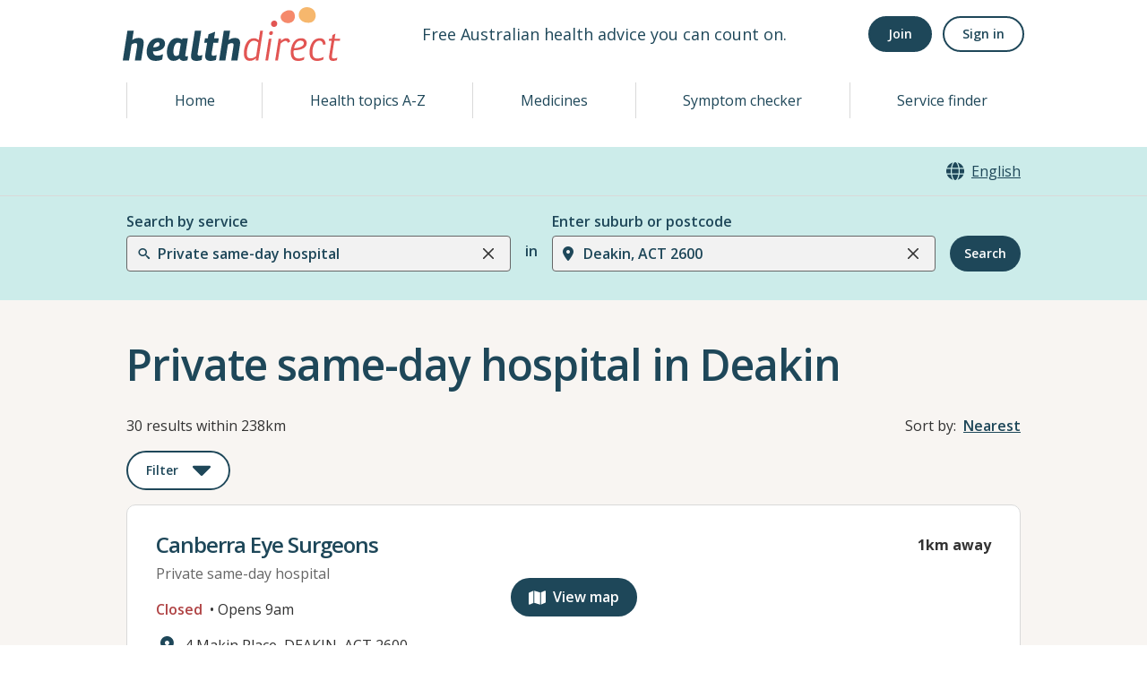

--- FILE ---
content_type: text/html; charset=utf-8
request_url: https://www.healthdirect.gov.au/australian-health-services/en/search/deakin-2600-act/private-hospitals/1223171000168105
body_size: 83913
content:
<!DOCTYPE html><html lang="en" dir="ltr"><head><title>Private same-day hospital in Deakin, ACT 2600 | healthdirect</title><meta name="description" content="Private same-day hospital services in the area of Deakin, ACT 2600."/><meta property="og:title" content="Private same-day hospital in Deakin, ACT 2600"/><meta property="og:description" content="Private same-day hospital services in the area of Deakin, ACT 2600."/><meta name="robots" content="all"/><link rel="canonical" href="https://www.healthdirect.gov.au/australian-health-services/search/deakin-2600-act/private-hospitals/1223171000168105"/><meta charSet="utf-8"/><meta name="viewport" content="width=device-width, initial-scale=1.0"/><meta property="og:image" content="https://media.healthdirect.org.au/images/inline/original/healthdirect_logo.png"/><meta property="og:url" content="https://www.healthdirect.gov.au/australian-health-services/search/deakin-2600-act/private-hospitals/1223171000168105"/><meta property="og:type" content="website"/><meta name="next-head-count" content="11"/><link rel="apple-touch-icon" sizes="180x180" href="/australian-health-services/static/apple-touch-icon.png"/><link rel="icon" type="image/png" sizes="512x512" href="/australian-health-services/static/android-chrome-512x512.png"/><link rel="icon" type="image/png" sizes="192x192" href="/australian-health-services/static/android-chrome-192x192.png"/><link rel="icon" type="image/png" sizes="32x32" href="/australian-health-services/static/favicon-32x32.png"/><link rel="icon" type="image/png" sizes="16x16" href="/australian-health-services/static/favicon-16x16.png"/><link rel="shortcut icon" href="/australian-health-services/static/favicon-32x32.png"/><link rel="preload" href="/australian-health-services/_next/static/css/cbfd07f301e5a122.css" as="style"/><link rel="stylesheet" href="/australian-health-services/_next/static/css/cbfd07f301e5a122.css" data-n-g=""/><noscript data-n-css=""></noscript><script defer="" nomodule="" src="/australian-health-services/_next/static/chunks/polyfills-c67a75d1b6f99dc8.js"></script><script src="/australian-health-services/_next/static/chunks/webpack-4b69fdd4dde82109.js" defer=""></script><script src="/australian-health-services/_next/static/chunks/framework-b3802df6cb251587.js" defer=""></script><script src="/australian-health-services/_next/static/chunks/main-03a685c68bb45b31.js" defer=""></script><script src="/australian-health-services/_next/static/chunks/pages/_app-a64fbe54723bba84.js" defer=""></script><script src="/australian-health-services/_next/static/chunks/29107295-0c1a69d07fd26333.js" defer=""></script><script src="/australian-health-services/_next/static/chunks/7d0bf13e-08fc80caa2eeb5c7.js" defer=""></script><script src="/australian-health-services/_next/static/chunks/342-1669776caa77cfe6.js" defer=""></script><script src="/australian-health-services/_next/static/chunks/763-ed2ba6432522a73f.js" defer=""></script><script src="/australian-health-services/_next/static/chunks/625-9e3184f52645733f.js" defer=""></script><script src="/australian-health-services/_next/static/chunks/896-c9de8562fbee23b1.js" defer=""></script><script src="/australian-health-services/_next/static/chunks/627-5775e62b3b4cda69.js" defer=""></script><script src="/australian-health-services/_next/static/chunks/433-73cbd2d7750a34c2.js" defer=""></script><script src="/australian-health-services/_next/static/chunks/934-d27af9db6208cc5e.js" defer=""></script><script src="/australian-health-services/_next/static/chunks/187-ba74bea8c4b5eb09.js" defer=""></script><script src="/australian-health-services/_next/static/chunks/245-8d2ad39f8e9b82ce.js" defer=""></script><script src="/australian-health-services/_next/static/chunks/817-e92fa337e33fd431.js" defer=""></script><script src="/australian-health-services/_next/static/chunks/620-5e6388603cb0e878.js" defer=""></script><script src="/australian-health-services/_next/static/chunks/249-f3facb3a8aa55559.js" defer=""></script><script src="/australian-health-services/_next/static/chunks/pages/search/%5B...params%5D-1b8e596e1a16f786.js" defer=""></script><script src="/australian-health-services/_next/static/lxAUYJiSaZ4gLfRBgVMoI/_buildManifest.js" defer=""></script><script src="/australian-health-services/_next/static/lxAUYJiSaZ4gLfRBgVMoI/_ssgManifest.js" defer=""></script></head><body><noscript><iframe src="https://www.googletagmanager.com/ns.html?id=GTM-MHFB33K" height="0" width="0" style="display: none; visibility: hidden;" /></noscript><script src="/australian-health-services/static/IE-redirect.js" async=""></script><div id="__next"><style data-emotion="css-global 1svylb3">:host,:root,[data-theme]{--chakra-ring-inset:var(--chakra-empty,/*!*/ /*!*/);--chakra-ring-offset-width:0px;--chakra-ring-offset-color:#fff;--chakra-ring-color:rgba(66, 153, 225, 0.6);--chakra-ring-offset-shadow:0 0 #0000;--chakra-ring-shadow:0 0 #0000;--chakra-space-x-reverse:0;--chakra-space-y-reverse:0;--chakra-colors-transparent:transparent;--chakra-colors-current:currentColor;--chakra-colors-black:#000000;--chakra-colors-white:#FFFFFF;--chakra-colors-whiteAlpha-50:rgba(255, 255, 255, 0.04);--chakra-colors-whiteAlpha-100:rgba(255, 255, 255, 0.06);--chakra-colors-whiteAlpha-200:rgba(255, 255, 255, 0.08);--chakra-colors-whiteAlpha-300:rgba(255, 255, 255, 0.16);--chakra-colors-whiteAlpha-400:rgba(255, 255, 255, 0.24);--chakra-colors-whiteAlpha-500:rgba(255, 255, 255, 0.36);--chakra-colors-whiteAlpha-600:rgba(255, 255, 255, 0.48);--chakra-colors-whiteAlpha-700:rgba(255, 255, 255, 0.64);--chakra-colors-whiteAlpha-800:rgba(255, 255, 255, 0.80);--chakra-colors-whiteAlpha-900:rgba(255, 255, 255, 0.92);--chakra-colors-blackAlpha-50:rgba(0, 0, 0, 0.04);--chakra-colors-blackAlpha-100:rgba(0, 0, 0, 0.06);--chakra-colors-blackAlpha-200:rgba(0, 0, 0, 0.08);--chakra-colors-blackAlpha-300:rgba(0, 0, 0, 0.16);--chakra-colors-blackAlpha-400:rgba(0, 0, 0, 0.24);--chakra-colors-blackAlpha-500:rgba(0, 0, 0, 0.36);--chakra-colors-blackAlpha-600:rgba(0, 0, 0, 0.48);--chakra-colors-blackAlpha-700:rgba(0, 0, 0, 0.64);--chakra-colors-blackAlpha-800:rgba(0, 0, 0, 0.80);--chakra-colors-blackAlpha-900:rgba(0, 0, 0, 0.92);--chakra-colors-gray-50:#F7FAFC;--chakra-colors-gray-100:#EDF2F7;--chakra-colors-gray-200:#E2E8F0;--chakra-colors-gray-300:#CBD5E0;--chakra-colors-gray-400:#A0AEC0;--chakra-colors-gray-500:#718096;--chakra-colors-gray-600:#4A5568;--chakra-colors-gray-700:#2D3748;--chakra-colors-gray-800:#1A202C;--chakra-colors-gray-900:#171923;--chakra-colors-red-50:#FFF5F5;--chakra-colors-red-100:#FED7D7;--chakra-colors-red-200:#FEB2B2;--chakra-colors-red-300:#FC8181;--chakra-colors-red-400:#F56565;--chakra-colors-red-500:#E53E3E;--chakra-colors-red-600:#C53030;--chakra-colors-red-700:#9B2C2C;--chakra-colors-red-800:#822727;--chakra-colors-red-900:#63171B;--chakra-colors-orange-50:#FFFAF0;--chakra-colors-orange-100:#FEEBC8;--chakra-colors-orange-200:#FBD38D;--chakra-colors-orange-300:#F6AD55;--chakra-colors-orange-400:#ED8936;--chakra-colors-orange-500:#DD6B20;--chakra-colors-orange-600:#C05621;--chakra-colors-orange-700:#9C4221;--chakra-colors-orange-800:#7B341E;--chakra-colors-orange-900:#652B19;--chakra-colors-yellow-50:#FFFFF0;--chakra-colors-yellow-100:#FEFCBF;--chakra-colors-yellow-200:#FAF089;--chakra-colors-yellow-300:#F6E05E;--chakra-colors-yellow-400:#ECC94B;--chakra-colors-yellow-500:#D69E2E;--chakra-colors-yellow-600:#B7791F;--chakra-colors-yellow-700:#975A16;--chakra-colors-yellow-800:#744210;--chakra-colors-yellow-900:#5F370E;--chakra-colors-green-50:#F0FFF4;--chakra-colors-green-100:#C6F6D5;--chakra-colors-green-200:#9AE6B4;--chakra-colors-green-300:#68D391;--chakra-colors-green-400:#48BB78;--chakra-colors-green-500:#38A169;--chakra-colors-green-600:#2F855A;--chakra-colors-green-700:#276749;--chakra-colors-green-800:#22543D;--chakra-colors-green-900:#1C4532;--chakra-colors-teal-50:#E6FFFA;--chakra-colors-teal-100:#B2F5EA;--chakra-colors-teal-200:#81E6D9;--chakra-colors-teal-300:#4FD1C5;--chakra-colors-teal-400:#38B2AC;--chakra-colors-teal-500:#319795;--chakra-colors-teal-600:#2C7A7B;--chakra-colors-teal-700:#285E61;--chakra-colors-teal-800:#234E52;--chakra-colors-teal-900:#1D4044;--chakra-colors-blue-50:#ebf8ff;--chakra-colors-blue-100:#bee3f8;--chakra-colors-blue-200:#90cdf4;--chakra-colors-blue-300:#63b3ed;--chakra-colors-blue-400:#4299e1;--chakra-colors-blue-500:#3182ce;--chakra-colors-blue-600:#2b6cb0;--chakra-colors-blue-700:#2c5282;--chakra-colors-blue-800:#2a4365;--chakra-colors-blue-900:#1A365D;--chakra-colors-cyan-50:#EDFDFD;--chakra-colors-cyan-100:#C4F1F9;--chakra-colors-cyan-200:#9DECF9;--chakra-colors-cyan-300:#76E4F7;--chakra-colors-cyan-400:#0BC5EA;--chakra-colors-cyan-500:#00B5D8;--chakra-colors-cyan-600:#00A3C4;--chakra-colors-cyan-700:#0987A0;--chakra-colors-cyan-800:#086F83;--chakra-colors-cyan-900:#065666;--chakra-colors-purple-50:#FAF5FF;--chakra-colors-purple-100:#E9D8FD;--chakra-colors-purple-200:#D6BCFA;--chakra-colors-purple-300:#B794F4;--chakra-colors-purple-400:#9F7AEA;--chakra-colors-purple-500:#805AD5;--chakra-colors-purple-600:#6B46C1;--chakra-colors-purple-700:#553C9A;--chakra-colors-purple-800:#44337A;--chakra-colors-purple-900:#322659;--chakra-colors-pink-50:#FFF5F7;--chakra-colors-pink-100:#FED7E2;--chakra-colors-pink-200:#FBB6CE;--chakra-colors-pink-300:#F687B3;--chakra-colors-pink-400:#ED64A6;--chakra-colors-pink-500:#D53F8C;--chakra-colors-pink-600:#B83280;--chakra-colors-pink-700:#97266D;--chakra-colors-pink-800:#702459;--chakra-colors-pink-900:#521B41;--chakra-colors-linkedin-50:#E8F4F9;--chakra-colors-linkedin-100:#CFEDFB;--chakra-colors-linkedin-200:#9BDAF3;--chakra-colors-linkedin-300:#68C7EC;--chakra-colors-linkedin-400:#34B3E4;--chakra-colors-linkedin-500:#00A0DC;--chakra-colors-linkedin-600:#008CC9;--chakra-colors-linkedin-700:#0077B5;--chakra-colors-linkedin-800:#005E93;--chakra-colors-linkedin-900:#004471;--chakra-colors-facebook-50:#E8F4F9;--chakra-colors-facebook-100:#D9DEE9;--chakra-colors-facebook-200:#B7C2DA;--chakra-colors-facebook-300:#6482C0;--chakra-colors-facebook-400:#4267B2;--chakra-colors-facebook-500:#385898;--chakra-colors-facebook-600:#314E89;--chakra-colors-facebook-700:#29487D;--chakra-colors-facebook-800:#223B67;--chakra-colors-facebook-900:#1E355B;--chakra-colors-messenger-50:#D0E6FF;--chakra-colors-messenger-100:#B9DAFF;--chakra-colors-messenger-200:#A2CDFF;--chakra-colors-messenger-300:#7AB8FF;--chakra-colors-messenger-400:#2E90FF;--chakra-colors-messenger-500:#0078FF;--chakra-colors-messenger-600:#0063D1;--chakra-colors-messenger-700:#0052AC;--chakra-colors-messenger-800:#003C7E;--chakra-colors-messenger-900:#002C5C;--chakra-colors-whatsapp-50:#dffeec;--chakra-colors-whatsapp-100:#b9f5d0;--chakra-colors-whatsapp-200:#90edb3;--chakra-colors-whatsapp-300:#65e495;--chakra-colors-whatsapp-400:#3cdd78;--chakra-colors-whatsapp-500:#22c35e;--chakra-colors-whatsapp-600:#179848;--chakra-colors-whatsapp-700:#0c6c33;--chakra-colors-whatsapp-800:#01421c;--chakra-colors-whatsapp-900:#001803;--chakra-colors-twitter-50:#E5F4FD;--chakra-colors-twitter-100:#C8E9FB;--chakra-colors-twitter-200:#A8DCFA;--chakra-colors-twitter-300:#83CDF7;--chakra-colors-twitter-400:#57BBF5;--chakra-colors-twitter-500:#1DA1F2;--chakra-colors-twitter-600:#1A94DA;--chakra-colors-twitter-700:#1681BF;--chakra-colors-twitter-800:#136B9E;--chakra-colors-twitter-900:#0D4D71;--chakra-colors-telegram-50:#E3F2F9;--chakra-colors-telegram-100:#C5E4F3;--chakra-colors-telegram-200:#A2D4EC;--chakra-colors-telegram-300:#7AC1E4;--chakra-colors-telegram-400:#47A9DA;--chakra-colors-telegram-500:#0088CC;--chakra-colors-telegram-600:#007AB8;--chakra-colors-telegram-700:#006BA1;--chakra-colors-telegram-800:#005885;--chakra-colors-telegram-900:#003F5E;--chakra-colors-bgPaper:#FFFFFF;--chakra-colors-bgCardHover:#e9edee;--chakra-colors-bgNeutral:#F8F5F2;--chakra-colors-bgGrey:#666666;--chakra-colors-bgGreyLight:#d9d9d9;--chakra-colors-bgGreyLighter:#f2f2f2;--chakra-colors-bgPrimary:#ccecea;--chakra-colors-bgPrimaryDark:#1E4759;--chakra-colors-bgPrimaryLight:#e6f5f5;--chakra-colors-line:#666666;--chakra-colors-mutedLightBorder:#bfbfbf;--chakra-colors-mutedBorder:#d9d9d9;--chakra-colors-formControlBgNested:#d2dade;--chakra-colors-textBase:#333333;--chakra-colors-textMuted:#666666;--chakra-colors-textImportant:#1E4759;--chakra-colors-textHeadings:#1E4759;--chakra-colors-textPositive:#33b2ab;--chakra-colors-textNegative:#e37778;--chakra-colors-openStatus:#007f78;--chakra-colors-closedStatus:#b04445;--chakra-colors-formControlBg:#f2f2f2;--chakra-colors-formControlBgAlt:transparent;--chakra-colors-formControlFocus:#009F96;--chakra-colors-formControlHover:#e9edee;--chakra-colors-formControlSelect:#78919b;--chakra-colors-formControlDisabled:#d2dade;--chakra-colors-formControlDisabledHover:#a5b5bd;--chakra-colors-formControlSelectHover:#4b6c7a;--chakra-colors-formControlBorder:#666666;--chakra-colors-formControlBorderMuted:#d9d9d9;--chakra-colors-formControlBorderMutedBlend:#bfbfbf;--chakra-colors-formControlError:#b04445;--chakra-colors-formControlSuccess:#009F96;--chakra-colors-formControlWarning:#f7b8a9;--chakra-colors-formControlInputIcon:#999999;--chakra-colors-formControlPrimary:#1E4759;--chakra-colors-formControlPrimaryInteract:#4b6c7a;--chakra-colors-formControlPrimaryText:#FFFFFF;--chakra-colors-formControlSecondary:#FFFFFF;--chakra-colors-formControlSecondaryInteract:#e9edee;--chakra-colors-formControlSecondaryText:#1E4759;--chakra-colors-formControlTertiary:transparent;--chakra-colors-formControlTertiaryText:#1E4759;--chakra-colors-formControlTertiaryInteractText:#e9edee;--chakra-colors-formControlQuaternary:transparent;--chakra-colors-formControlQuaternaryText:#1E4759;--chakra-colors-formControlQuaternaryInteractText:transparent;--chakra-colors-successBg:#66c5c0;--chakra-colors-successFg:#1E4759;--chakra-colors-errorBg:#ea999a;--chakra-colors-errorFg:#1E4759;--chakra-colors-warningBg:#f7b8a9;--chakra-colors-warningFg:#1E4759;--chakra-colors-infoBg:#9EC0E7;--chakra-colors-infoFg:#1E4759;--chakra-colors-infoDes:#99DAE5;--chakra-colors-alertSuccess-background:#66c5c0;--chakra-colors-alertSuccess-foreground:#1E4759;--chakra-colors-alertError-background:#ea999a;--chakra-colors-alertError-foreground:#1E4759;--chakra-colors-alertWarning-background:#f7b8a9;--chakra-colors-alertWarning-foreground:#1E4759;--chakra-colors-alertInfo-background:#9EC0E7;--chakra-colors-alertInfo-foreground:#1E4759;--chakra-borders-none:0;--chakra-borders-1px:1px solid;--chakra-borders-2px:2px solid;--chakra-borders-4px:4px solid;--chakra-borders-8px:8px solid;--chakra-fonts-heading:-apple-system,BlinkMacSystemFont,"Segoe UI",Helvetica,Arial,sans-serif,"Apple Color Emoji","Segoe UI Emoji","Segoe UI Symbol";--chakra-fonts-body:-apple-system,BlinkMacSystemFont,"Segoe UI",Helvetica,Arial,sans-serif,"Apple Color Emoji","Segoe UI Emoji","Segoe UI Symbol";--chakra-fonts-mono:SFMono-Regular,Menlo,Monaco,Consolas,"Liberation Mono","Courier New",monospace;--chakra-fontSizes-3xs:0.45rem;--chakra-fontSizes-2xs:0.625rem;--chakra-fontSizes-xs:0.75rem;--chakra-fontSizes-sm:0.875rem;--chakra-fontSizes-md:1rem;--chakra-fontSizes-lg:1.125rem;--chakra-fontSizes-xl:1.25rem;--chakra-fontSizes-2xl:1.5rem;--chakra-fontSizes-3xl:1.875rem;--chakra-fontSizes-4xl:2.25rem;--chakra-fontSizes-5xl:3rem;--chakra-fontSizes-6xl:3.75rem;--chakra-fontSizes-7xl:4.5rem;--chakra-fontSizes-8xl:6rem;--chakra-fontSizes-9xl:8rem;--chakra-fontSizes-base:16px;--chakra-fontSizes-fontxxl:48px;--chakra-fontSizes-fontxl:32px;--chakra-fontSizes-fontlg:24px;--chakra-fontSizes-fontmd:22px;--chakra-fontSizes-fontsm:20px;--chakra-fontSizes-fontxsm:18px;--chakra-fontSizes-fontxxsm:14px;--chakra-fontWeights-hairline:100;--chakra-fontWeights-thin:200;--chakra-fontWeights-light:300;--chakra-fontWeights-normal:400;--chakra-fontWeights-medium:500;--chakra-fontWeights-semibold:600;--chakra-fontWeights-bold:700;--chakra-fontWeights-extrabold:800;--chakra-fontWeights-black:900;--chakra-letterSpacings-tighter:-0.05em;--chakra-letterSpacings-tight:-0.025em;--chakra-letterSpacings-normal:0;--chakra-letterSpacings-wide:0.025em;--chakra-letterSpacings-wider:0.05em;--chakra-letterSpacings-widest:0.1em;--chakra-lineHeights-3:.75rem;--chakra-lineHeights-4:1rem;--chakra-lineHeights-5:1.25rem;--chakra-lineHeights-6:1.5rem;--chakra-lineHeights-7:1.75rem;--chakra-lineHeights-8:2rem;--chakra-lineHeights-9:2.25rem;--chakra-lineHeights-10:2.5rem;--chakra-lineHeights-normal:normal;--chakra-lineHeights-none:1;--chakra-lineHeights-shorter:1.25;--chakra-lineHeights-short:1.375;--chakra-lineHeights-base:1.5;--chakra-lineHeights-tall:1.625;--chakra-lineHeights-taller:2;--chakra-radii-none:0;--chakra-radii-sm:0.125rem;--chakra-radii-base:10px;--chakra-radii-md:0.375rem;--chakra-radii-lg:0.5rem;--chakra-radii-xl:0.75rem;--chakra-radii-2xl:1rem;--chakra-radii-3xl:1.5rem;--chakra-radii-full:9999px;--chakra-radii-small:3px;--chakra-radii-medium:5px;--chakra-space-0:0;--chakra-space-1:4px;--chakra-space-2:8px;--chakra-space-3:12px;--chakra-space-4:16px;--chakra-space-5:20px;--chakra-space-6:24px;--chakra-space-7:28px;--chakra-space-8:32px;--chakra-space-9:36px;--chakra-space-10:40px;--chakra-space-11:44px;--chakra-space-12:48px;--chakra-space-13:52px;--chakra-space-14:56px;--chakra-space-15:60px;--chakra-space-16:64px;--chakra-space-20:5rem;--chakra-space-24:6rem;--chakra-space-28:7rem;--chakra-space-32:8rem;--chakra-space-36:9rem;--chakra-space-40:10rem;--chakra-space-44:11rem;--chakra-space-48:12rem;--chakra-space-52:13rem;--chakra-space-56:14rem;--chakra-space-60:15rem;--chakra-space-64:16rem;--chakra-space-72:18rem;--chakra-space-80:20rem;--chakra-space-96:24rem;--chakra-space-px:1px;--chakra-space-0-5:0.125rem;--chakra-space-1-5:0.375rem;--chakra-space-2-5:0.625rem;--chakra-space-3-5:0.875rem;--chakra-space-base:16px;--chakra-space-space1:4px;--chakra-space-space2:8px;--chakra-space-space3:16px;--chakra-space-space4:32px;--chakra-space-space5:64px;--chakra-space-space6:104px;--chakra-shadows-xs:0 0 0 1px rgba(0, 0, 0, 0.05);--chakra-shadows-sm:0 1px 2px 0 rgba(0, 0, 0, 0.05);--chakra-shadows-base:0px 25px 40px rgba(217, 202, 194, 0.15);--chakra-shadows-md:0 4px 6px -1px rgba(0, 0, 0, 0.1),0 2px 4px -1px rgba(0, 0, 0, 0.06);--chakra-shadows-lg:0 10px 15px -3px rgba(0, 0, 0, 0.1),0 4px 6px -2px rgba(0, 0, 0, 0.05);--chakra-shadows-xl:0 20px 25px -5px rgba(0, 0, 0, 0.1),0 10px 10px -5px rgba(0, 0, 0, 0.04);--chakra-shadows-2xl:0 25px 50px -12px rgba(0, 0, 0, 0.25);--chakra-shadows-outline:0 0 0 3px rgba(66, 153, 225, 0.6);--chakra-shadows-inner:inset 0 2px 4px 0 rgba(0,0,0,0.06);--chakra-shadows-none:none;--chakra-shadows-dark-lg:rgba(0, 0, 0, 0.1) 0px 0px 0px 1px,rgba(0, 0, 0, 0.2) 0px 5px 10px,rgba(0, 0, 0, 0.4) 0px 15px 40px;--chakra-sizes-1:0.25rem;--chakra-sizes-2:0.5rem;--chakra-sizes-3:0.75rem;--chakra-sizes-4:1rem;--chakra-sizes-5:1.25rem;--chakra-sizes-6:1.5rem;--chakra-sizes-7:1.75rem;--chakra-sizes-8:2rem;--chakra-sizes-9:2.25rem;--chakra-sizes-10:2.5rem;--chakra-sizes-12:3rem;--chakra-sizes-14:3.5rem;--chakra-sizes-16:4rem;--chakra-sizes-20:5rem;--chakra-sizes-24:6rem;--chakra-sizes-28:7rem;--chakra-sizes-32:8rem;--chakra-sizes-36:9rem;--chakra-sizes-40:10rem;--chakra-sizes-44:11rem;--chakra-sizes-48:12rem;--chakra-sizes-52:13rem;--chakra-sizes-56:14rem;--chakra-sizes-60:15rem;--chakra-sizes-64:16rem;--chakra-sizes-72:18rem;--chakra-sizes-80:20rem;--chakra-sizes-96:24rem;--chakra-sizes-px:1px;--chakra-sizes-0-5:0.125rem;--chakra-sizes-1-5:0.375rem;--chakra-sizes-2-5:0.625rem;--chakra-sizes-3-5:0.875rem;--chakra-sizes-max:max-content;--chakra-sizes-min:min-content;--chakra-sizes-full:100%;--chakra-sizes-3xs:14rem;--chakra-sizes-2xs:16rem;--chakra-sizes-xs:20rem;--chakra-sizes-sm:24rem;--chakra-sizes-md:28rem;--chakra-sizes-lg:32rem;--chakra-sizes-xl:36rem;--chakra-sizes-2xl:42rem;--chakra-sizes-3xl:48rem;--chakra-sizes-4xl:56rem;--chakra-sizes-5xl:64rem;--chakra-sizes-6xl:72rem;--chakra-sizes-7xl:80rem;--chakra-sizes-8xl:90rem;--chakra-sizes-prose:60ch;--chakra-sizes-container-sm:640px;--chakra-sizes-container-md:768px;--chakra-sizes-container-lg:1024px;--chakra-sizes-container-xl:1280px;--chakra-zIndices-hide:-1;--chakra-zIndices-auto:auto;--chakra-zIndices-base:0;--chakra-zIndices-docked:10;--chakra-zIndices-dropdown:1000;--chakra-zIndices-sticky:1100;--chakra-zIndices-banner:1200;--chakra-zIndices-overlay:1300;--chakra-zIndices-modal:1400;--chakra-zIndices-popover:1500;--chakra-zIndices-skipLink:1600;--chakra-zIndices-toast:1700;--chakra-zIndices-tooltip:1800;--chakra-transition-property-common:background-color,border-color,color,fill,stroke,opacity,box-shadow,transform;--chakra-transition-property-colors:background-color,border-color,color,fill,stroke;--chakra-transition-property-dimensions:width,height;--chakra-transition-property-position:left,right,top,bottom;--chakra-transition-property-background:background-color,background-image,background-position;--chakra-transition-easing-ease-in:cubic-bezier(0.4, 0, 1, 1);--chakra-transition-easing-ease-out:cubic-bezier(0, 0, 0.2, 1);--chakra-transition-easing-ease-in-out:cubic-bezier(0.4, 0, 0.2, 1);--chakra-transition-duration-ultra-fast:50ms;--chakra-transition-duration-faster:100ms;--chakra-transition-duration-fast:150ms;--chakra-transition-duration-normal:200ms;--chakra-transition-duration-slow:300ms;--chakra-transition-duration-slower:400ms;--chakra-transition-duration-ultra-slow:500ms;--chakra-blur-none:0;--chakra-blur-sm:4px;--chakra-blur-base:8px;--chakra-blur-md:12px;--chakra-blur-lg:16px;--chakra-blur-xl:24px;--chakra-blur-2xl:40px;--chakra-blur-3xl:64px;--chakra-breakpoints-base:0em;--chakra-breakpoints-sm:560px;--chakra-breakpoints-md:760px;--chakra-breakpoints-lg:1030px;--chakra-breakpoints-xl:1200px;--chakra-breakpoints-2xl:96em;--chakra-breakpoints-xxl:1400px;--chakra-breakpoints-mobile:0;--chakra-breakpoints-mobileL:560px;--chakra-breakpoints-tablet:760px;--chakra-breakpoints-tabletL:895px;--chakra-breakpoints-desktop:1030px;--chakra-breakpoints-desktopL:1200px;--chakra-breakpoints-desktopXL:1400px;}.chakra-ui-light :host:not([data-theme]),.chakra-ui-light :root:not([data-theme]),.chakra-ui-light [data-theme]:not([data-theme]),[data-theme=light] :host:not([data-theme]),[data-theme=light] :root:not([data-theme]),[data-theme=light] [data-theme]:not([data-theme]),:host[data-theme=light],:root[data-theme=light],[data-theme][data-theme=light]{--chakra-colors-chakra-body-text:var(--chakra-colors-gray-800);--chakra-colors-chakra-body-bg:var(--chakra-colors-white);--chakra-colors-chakra-border-color:var(--chakra-colors-gray-200);--chakra-colors-chakra-subtle-bg:var(--chakra-colors-gray-100);--chakra-colors-chakra-placeholder-color:var(--chakra-colors-gray-500);}.chakra-ui-dark :host:not([data-theme]),.chakra-ui-dark :root:not([data-theme]),.chakra-ui-dark [data-theme]:not([data-theme]),[data-theme=dark] :host:not([data-theme]),[data-theme=dark] :root:not([data-theme]),[data-theme=dark] [data-theme]:not([data-theme]),:host[data-theme=dark],:root[data-theme=dark],[data-theme][data-theme=dark]{--chakra-colors-chakra-body-text:var(--chakra-colors-whiteAlpha-900);--chakra-colors-chakra-body-bg:var(--chakra-colors-gray-800);--chakra-colors-chakra-border-color:var(--chakra-colors-whiteAlpha-300);--chakra-colors-chakra-subtle-bg:var(--chakra-colors-gray-700);--chakra-colors-chakra-placeholder-color:var(--chakra-colors-whiteAlpha-400);}</style><style data-emotion="css-global lz6mpf">html{line-height:1.5;-webkit-text-size-adjust:100%;font-family:system-ui,sans-serif;-webkit-font-smoothing:antialiased;text-rendering:optimizeLegibility;-moz-osx-font-smoothing:grayscale;touch-action:manipulation;}body{position:relative;min-height:100%;font-feature-settings:'kern';}*,*::before,*::after{border-width:0;border-style:solid;box-sizing:border-box;}main{display:block;}hr{border-top-width:1px;box-sizing:content-box;height:0;overflow:visible;}pre,code,kbd,samp{font-family:SFMono-Regular,Menlo,Monaco,Consolas,monospace;font-size:1em;}a{background-color:transparent;color:inherit;-webkit-text-decoration:inherit;text-decoration:inherit;}abbr[title]{border-bottom:none;-webkit-text-decoration:underline;text-decoration:underline;-webkit-text-decoration:underline dotted;-webkit-text-decoration:underline dotted;text-decoration:underline dotted;}b,strong{font-weight:bold;}small{font-size:80%;}sub,sup{font-size:75%;line-height:0;position:relative;vertical-align:baseline;}sub{bottom:-0.25em;}sup{top:-0.5em;}img{border-style:none;}button,input,optgroup,select,textarea{font-family:inherit;font-size:100%;line-height:1.15;margin:0;}button,input{overflow:visible;}button,select{text-transform:none;}button::-moz-focus-inner,[type="button"]::-moz-focus-inner,[type="reset"]::-moz-focus-inner,[type="submit"]::-moz-focus-inner{border-style:none;padding:0;}fieldset{padding:0.35em 0.75em 0.625em;}legend{box-sizing:border-box;color:inherit;display:table;max-width:100%;padding:0;white-space:normal;}progress{vertical-align:baseline;}textarea{overflow:auto;}[type="checkbox"],[type="radio"]{box-sizing:border-box;padding:0;}[type="number"]::-webkit-inner-spin-button,[type="number"]::-webkit-outer-spin-button{-webkit-appearance:none!important;}input[type="number"]{-moz-appearance:textfield;}[type="search"]{-webkit-appearance:textfield;outline-offset:-2px;}[type="search"]::-webkit-search-decoration{-webkit-appearance:none!important;}::-webkit-file-upload-button{-webkit-appearance:button;font:inherit;}details{display:block;}summary{display:-webkit-box;display:-webkit-list-item;display:-ms-list-itembox;display:list-item;}template{display:none;}[hidden]{display:none!important;}body,blockquote,dl,dd,h1,h2,h3,h4,h5,h6,hr,figure,p,pre{margin:0;}button{background:transparent;padding:0;}fieldset{margin:0;padding:0;}ol,ul{margin:0;padding:0;}textarea{resize:vertical;}button,[role="button"]{cursor:pointer;}button::-moz-focus-inner{border:0!important;}table{border-collapse:collapse;}h1,h2,h3,h4,h5,h6{font-size:inherit;font-weight:inherit;}button,input,optgroup,select,textarea{padding:0;line-height:inherit;color:inherit;}img,svg,video,canvas,audio,iframe,embed,object{display:block;}img,video{max-width:100%;height:auto;}[data-js-focus-visible] :focus:not([data-focus-visible-added]):not([data-focus-visible-disabled]){outline:none;box-shadow:none;}select::-ms-expand{display:none;}:root,:host{--chakra-vh:100vh;}@supports (height: -webkit-fill-available){:root,:host{--chakra-vh:-webkit-fill-available;}}@supports (height: -moz-fill-available){:root,:host{--chakra-vh:-moz-fill-available;}}@supports (height: 100dvh){:root,:host{--chakra-vh:100dvh;}}</style><style data-emotion="css-global iaola4">body{font-family:'Open Sans','Helvetica Neue',Helvetica,Arial,sans-serif;color:var(--chakra-colors-textBase);background:var(--chakra-colors-chakra-body-bg);transition-property:background-color;transition-duration:var(--chakra-transition-duration-normal);line-height:var(--chakra-lineHeights-base);font-size:var(--chakra-fontSizes-base);}*::-webkit-input-placeholder{color:var(--chakra-colors-chakra-placeholder-color);}*::-moz-placeholder{color:var(--chakra-colors-chakra-placeholder-color);}*:-ms-input-placeholder{color:var(--chakra-colors-chakra-placeholder-color);}*::placeholder{color:var(--chakra-colors-chakra-placeholder-color);}*,*::before,::after{border-color:var(--chakra-colors-chakra-border-color);word-wrap:break-word;}p{margin-bottom:var(--chakra-space-base);}ul{margin-bottom:var(--chakra-space-base);}i{font-family:icons;speak:never;font-style:normal;font-weight:var(--chakra-fontWeights-normal);text-transform:none;font-size:1rem;}a{color:var(--chakra-colors-textImportant);-webkit-text-decoration:underline;text-decoration:underline;}a:focus,a[data-focus]{outline-color:var(--chakra-colors-formControlFocus);outline-offset:1px;outline-width:2px;box-shadow:var(--chakra-shadows-none);border-radius:var(--chakra-radii-small);}</style><style data-emotion="css-global xd9fxe">@font-face{font-family:'icons';font-style:normal;font-weight:400;src:url([data-uri]) format('woff');}.maya-icon_logo:before{content:'\e600';}.maya-icon_logo-small:before{content:'\e601';}.maya-icon_user:before{content:'\e602';}.maya-icon_group:before{content:'\e603';}.maya-icon_users:before{content:'\e603';}.maya-icon_user-plus:before{content:'\e604';}.maya-icon_user-times:before{content:'\e605';}.maya-icon_gear-user:before{content:'\f234';}.maya-icon_user-sym-check:before{content:'\f235';}.maya-icon_user-md:before{content:'\e607';}.maya-icon_user-circle:before{content:'\e608';}.maya-icon_user-circle-o:before{content:'\e609';}.maya-icon_sign-out:before{content:'\e60a';}.maya-icon_sign-in:before{content:'\e60b';}.maya-icon_home:before{content:'\e60c';}.maya-icon_shield-tick:before{content:'\e60d';}.maya-icon_shield:before{content:'\f132';}.maya-icon_notifications:before{content:'\e60e';}.maya-icon_share:before{content:'\e60f';}.maya-icon_share-alt:before{content:'\f1e0';}.maya-icon_search:before{content:'\e610';}.maya-icon_circle-o-notch:before{content:'\e611';}.maya-icon_refresh:before{content:'\e612';}.maya-icon_expand:before{content:'\e613';}.maya-icon_compress:before{content:'\e614';}.maya-icon_download:before{content:'\e615';}.maya-icon_blog:before{content:'\e616';}.maya-icon_key:before{content:'\e617';}.maya-icon_popup:before{content:'\e618';}.maya-icon_warning:before{content:'\e619';}.maya-icon_delete:before{content:'\e61a';}.maya-icon_printer:before{content:'\e900';}.maya-icon_envelope:before{content:'\e61b';}.maya-icon_list:before{content:'\e61c';}.maya-icon_sliders:before{content:'\e61d';}.maya-icon_menu:before{content:'\e61e';}.maya-icon_dashboard:before{content:'\f0c9';}.maya-icon_question:before{content:'\e61f';}.maya-icon_exclamation:before{content:'\e620';}.maya-icon_gear:before{content:'\e621';}.maya-icon_arrow-left:before{content:'\e622';}.maya-icon_arrow-up:before{content:'\e623';}.maya-icon_arrow-right:before{content:'\e624';}.maya-icon_arrow-down:before{content:'\e625';}.maya-icon_angle-left:before{content:'\e626';}.maya-icon_angle-up:before{content:'\e627';}.maya-icon_angle-right:before{content:'\e628';}.maya-icon_angle-down:before{content:'\e629';}.maya-icon_caret-left:before{content:'\e62a';}.maya-icon_caret-up:before{content:'\e62b';}.maya-icon_caret-right:before{content:'\e62c';}.maya-icon_caret-down:before{content:'\e62d';}.maya-icon_tick:before{content:'\e62e';}.maya-icon_cross:before{content:'\e62f';}.maya-icon_plus:before{content:'\e630';}.maya-icon_minus:before{content:'\e631';}.maya-icon_desktop:before{content:'\e632';}.maya-icon_laptop:before{content:'\e633';}.maya-icon_tablet:before{content:'\e634';}.maya-icon_mobile:before{content:'\e635';}.maya-icon_phone:before{content:'\e636';}.maya-icon_phone-emergency:before{content:'\e637';}.maya-icon_thumbs-up:before{content:'\e638';}.maya-icon_thumbs-down:before{content:'\e639';}.maya-icon_clock:before{content:'\e63a';}.maya-icon_star:before{content:'\e63b';}.maya-icon_heart:before{content:'\e63c';}.maya-icon_heart-broken:before{content:'\e63d';}.maya-icon_heartbeat:before{content:'\e63e';}.maya-icon_stethoscope:before{content:'\e63f';}.maya-icon_syringe:before{content:'\e640';}.maya-icon_hospital:before{content:'\e641';}.maya-icon_ambulance:before{content:'\e642';}.maya-icon_medicines:before{content:'\e643';}.maya-icon_medkit:before{content:'\e644';}.maya-icon_medical-notes:before{content:'\f0fa';}.maya-icon_h-square:before{content:'\e645';}.maya-icon_wheelchair:before{content:'\e646';}.maya-icon_walk:before{content:'\e647';}.maya-icon_car:before{content:'\e648';}.maya-icon_location:before{content:'\e649';}.maya-icon_location2:before{content:'\e64a';}.maya-icon_file:before{content:'\e64b';}.maya-icon_copy:before{content:'\f15b';}.maya-icon_file-pdf:before{content:'\e64c';}.maya-icon_file-text:before{content:'\e64d';}.maya-icon_file-bill:before{content:'\e64e';}.maya-icon_external-link:before{content:'\e64f';}.maya-icon_square:before{content:'\e650';}.maya-icon_circle:before{content:'\e653';}.maya-icon_circle-hollow:before{content:'\f111';}.maya-icon_circle-dot-check:before{content:'\e655';}.maya-icon_circle-heart:before{content:'\e656';}.maya-icon_circle-cross:before{content:'\e657';}.maya-icon_circle-success:before{content:'\f057';}.maya-icon_circle-warning:before{content:'\e658';}.maya-icon_info-circle:before{content:'\e659';}.maya-icon_info-square:before{content:'\f05a';}.maya-icon_linkedin:before{content:'\e65a';}.maya-icon_x-twitter:before{content:'\e65b';}.maya-icon_facebook:before{content:'\e65c';}.maya-icon_instagram:before{content:'\e65d';}.maya-icon_pinterest:before{content:'\e65f';}.maya-icon_man:before{content:'\e660';}.maya-icon_woman:before{content:'\e661';}.maya-icon_other:before{content:'\e662';}.maya-icon_black-triangle-up:before{content:'\e663';}.maya-icon_black-triangle-down:before{content:'\e664';}.maya-icon_vegetables-salad:before{content:'\e665';}.maya-icon_beer-glass-foam:before{content:'\e666';}.maya-icon_biking-person:before{content:'\e667';}.maya-icon_fruit-apple:before{content:'\e668';}.maya-icon_fruit-lemon:before{content:'\e669';}.maya-icon_laboratory-test-blood-sugar:before{content:'\e66a';}.maya-icon_meal-can:before{content:'\e66b';}.maya-icon_spirits-glass:before{content:'\e66c';}.maya-icon_trekking-person:before{content:'\e66d';}.maya-icon_vegetables-plate:before{content:'\e66e';}.maya-icon_wine-glass:before{content:'\e66f';}.maya-icon_potato:before{content:'\e670';}.maya-icon_gauge:before{content:'\e671';}.maya-icon_nurse:before{content:'\e672';}.maya-icon_long-arrow-down:before{content:'\f175';}.maya-icon_pencil:before{content:'\e905';}.maya-icon_pencil-square-o:before{content:'\f044';}.maya-icon_calendar-day:before{content:'\f045';}.maya-icon_comments-dots:before{content:'\f046';}.maya-icon_link:before{content:'\f047';}.maya-icon_whatsapp:before{content:'\f048';}.maya-icon_globe:before{content:'\f049';}.maya-icon_baby:before{content:'\f04a';}.maya-icon_mug-saucer:before{content:'\f04b';}.maya-icon_teddy-bear:before{content:'\f04c';}.maya-icon_ear-deaf:before{content:'\f052';}.maya-icon_ttf:before{content:'\f053';}.maya-icon_restroom:before{content:'\f054';}.maya-icon_hand-money:before{content:'\f055';}.maya-icon_hand-medical:before{content:'\f04d';}.maya-icon_location-arrow:before{content:'\f056';}.maya-icon_map:before{content:'\f058';}.maya-icon_filter:before{content:'\f059';}.maya-icon_no-medicare:before{content:'\f05b';}.maya-icon_medicare:before{content:'\f05c';}.maya-icon_language:before{content:'\f05d';}.maya-icon_quiet:before{content:'\f05e';}.maya-icon_braille:before{content:'\f05f';}.maya-icon_paid-parking:before{content:'\f060';}.maya-icon_parking:before{content:'\f061';}.maya-icon_phone-booth:before{content:'\f062';}.maya-icon_free:before{content:'\f063';}.maya-icon_payment:before{content:'\f064';}.maya-icon_fee-medicare:before{content:'\f065';}.maya-icon_co-payment:before{content:'\f066';}.maya-icon_walk-in:before{content:'\f067';}.maya-icon_billing-options:before{content:'\f068';}.maya-icon_e-script:before{content:'\f069';}.maya-icon_question-circle:before{content:'\f06a';}</style><style data-emotion="css zf0iqh">.css-zf0iqh{display:-webkit-box;display:-webkit-flex;display:-ms-flexbox;display:flex;-webkit-flex-direction:column;-ms-flex-direction:column;flex-direction:column;min-height:100vh;}</style><div class="css-zf0iqh"><style data-emotion="css i9gxme">.css-i9gxme{-webkit-box-flex:1;-webkit-flex-grow:1;-ms-flex-positive:1;flex-grow:1;}</style><div class="css-i9gxme"><style data-emotion="css 8atqhb">.css-8atqhb{width:100%;}</style><div data-testid="MobileManagementNav" dir="ltr" class="css-8atqhb"><style data-emotion="css njz9oy">.css-njz9oy{width:100%;padding-top:var(--chakra-space-2);padding-bottom:var(--chakra-space-2);background:var(--chakra-colors-white);}</style><div class="css-njz9oy"><style data-emotion="css 1n6113x">.css-1n6113x{display:-webkit-box;display:-webkit-flex;display:-ms-flexbox;display:flex;-webkit-padding-start:var(--chakra-space-base);padding-inline-start:var(--chakra-space-base);-webkit-padding-end:var(--chakra-space-base);padding-inline-end:var(--chakra-space-base);-webkit-box-pack:justify;-webkit-justify-content:space-between;justify-content:space-between;-webkit-align-items:center;-webkit-box-align:center;-ms-flex-align:center;align-items:center;}</style><div class="css-1n6113x"><style data-emotion="css kwfp57">.css-kwfp57{transition-property:var(--chakra-transition-property-common);transition-duration:var(--chakra-transition-duration-fast);transition-timing-function:var(--chakra-transition-easing-ease-out);cursor:pointer;-webkit-text-decoration:underline;text-decoration:underline;outline:2px solid transparent;outline-offset:2px;color:var(--chakra-colors-textImportant);}.css-kwfp57:hover,.css-kwfp57[data-hover]{-webkit-text-decoration:underline;text-decoration:underline;}.css-kwfp57:focus-visible,.css-kwfp57[data-focus-visible]{box-shadow:var(--chakra-shadows-outline);}.css-kwfp57:focus,.css-kwfp57[data-focus]{outline-color:var(--chakra-colors-formControlFocus);outline-offset:1px;outline-width:2px;box-shadow:var(--chakra-shadows-none);border-radius:var(--chakra-radii-small);}</style><a class="chakra-link css-kwfp57" href="https://www.healthdirect.gov.au"><style data-emotion="css e1tjo1">.css-e1tjo1{height:30px;}@media screen and (min-width: 760px){.css-e1tjo1{height:30px;}}@media screen and (min-width: 1030px){.css-e1tjo1{height:60px;}}</style><img alt="Health direct logo" class="chakra-image css-e1tjo1" src="/australian-health-services/static/logo-hda.svg"/></a><div class="no-print"><style data-emotion="css 1xhj18k">.css-1xhj18k{display:-webkit-box;display:-webkit-flex;display:-ms-flexbox;display:flex;-webkit-flex-direction:row;-ms-flex-direction:row;flex-direction:row;}</style><div class="css-1xhj18k"><style data-emotion="css 1lov884">.css-1lov884{display:-webkit-inline-box;display:-webkit-inline-flex;display:-ms-inline-flexbox;display:inline-flex;-webkit-appearance:none;-moz-appearance:none;-ms-appearance:none;appearance:none;-webkit-align-items:center;-webkit-box-align:center;-ms-flex-align:center;align-items:center;outline:2px solid transparent;outline-offset:2px;transition-property:var(--chakra-transition-property-common);transition-duration:var(--chakra-transition-duration-normal);margin-right:var(--chakra-space-3);}</style><button id="menu-button-:R3acr6l5t6H1:" aria-expanded="false" aria-haspopup="menu" aria-controls="menu-list-:R3acr6l5t6H1:" class="chakra-menu__menu-button css-1lov884"><style data-emotion="css xl71ch">.css-xl71ch{pointer-events:none;-webkit-flex:1 1 auto;-ms-flex:1 1 auto;flex:1 1 auto;min-width:0px;}</style><span class="css-xl71ch"><style data-emotion="css 17y5b4x">.css-17y5b4x{display:inline-block;color:var(--chakra-colors-bgPrimaryDark);font-size:1.125rem;}</style><i class="maya-icon_user-circle-o css-17y5b4x" aria-hidden="true"></i></span></button><style data-emotion="css izlqjv">.css-izlqjv{z-index:5;}</style><div style="visibility:hidden;position:absolute;min-width:max-content;inset:0 auto auto 0" class="css-izlqjv"><style data-emotion="css avsj5f">.css-avsj5f{outline:2px solid transparent;outline-offset:2px;--menu-bg:#fff;--menu-shadow:var(--chakra-shadows-sm);color:var(--chakra-colors-textImportant);min-width:var(--chakra-sizes-3xs);padding-top:var(--chakra-space-0);padding-bottom:var(--chakra-space-0);border-radius:var(--chakra-radii-medium);border-width:1px;background:var(--menu-bg);box-shadow:var(--menu-shadow);z-index:5;}.chakra-ui-dark .css-avsj5f:not([data-theme]),[data-theme=dark] .css-avsj5f:not([data-theme]),.css-avsj5f[data-theme=dark]{--menu-bg:var(--chakra-colors-gray-700);--menu-shadow:var(--chakra-shadows-dark-lg);}</style><div class="chakra-menu__menu-list css-avsj5f" tabindex="-1" role="menu" id="menu-list-:R3acr6l5t6H1:" aria-orientation="vertical" style="transform-origin:var(--popper-transform-origin);opacity:0;visibility:hidden;transform:scale(0.8) translateZ(0)"><style data-emotion="css 3z9r33">.css-3z9r33{-webkit-text-decoration:none;text-decoration:none;color:inherit;-webkit-user-select:none;-moz-user-select:none;-ms-user-select:none;user-select:none;display:-webkit-box;display:-webkit-flex;display:-ms-flexbox;display:flex;width:100%;-webkit-align-items:center;-webkit-box-align:center;-ms-flex-align:center;align-items:center;text-align:start;-webkit-flex:0 0 auto;-ms-flex:0 0 auto;flex:0 0 auto;outline:2px solid transparent;outline-offset:2px;padding-top:var(--chakra-space-1-5);padding-bottom:var(--chakra-space-1-5);-webkit-padding-start:var(--chakra-space-3);padding-inline-start:var(--chakra-space-3);-webkit-padding-end:var(--chakra-space-3);padding-inline-end:var(--chakra-space-3);transition-property:var(--chakra-transition-property-background);transition-duration:var(--chakra-transition-duration-ultra-fast);transition-timing-function:var(--chakra-transition-easing-ease-in);background:var(--menu-bg);}.css-3z9r33:focus,.css-3z9r33[data-focus]{--menu-bg:var(--chakra-colors-gray-100);}.chakra-ui-dark .css-3z9r33:focus:not([data-theme]),.chakra-ui-dark .css-3z9r33[data-focus]:not([data-theme]),[data-theme=dark] .css-3z9r33:focus:not([data-theme]),[data-theme=dark] .css-3z9r33[data-focus]:not([data-theme]),.css-3z9r33:focus[data-theme=dark],.css-3z9r33[data-focus][data-theme=dark]{--menu-bg:var(--chakra-colors-whiteAlpha-100);}.css-3z9r33:active,.css-3z9r33[data-active]{--menu-bg:var(--chakra-colors-gray-200);}.chakra-ui-dark .css-3z9r33:active:not([data-theme]),.chakra-ui-dark .css-3z9r33[data-active]:not([data-theme]),[data-theme=dark] .css-3z9r33:active:not([data-theme]),[data-theme=dark] .css-3z9r33[data-active]:not([data-theme]),.css-3z9r33:active[data-theme=dark],.css-3z9r33[data-active][data-theme=dark]{--menu-bg:var(--chakra-colors-whiteAlpha-200);}.css-3z9r33[aria-expanded=true],.css-3z9r33[data-expanded]{--menu-bg:var(--chakra-colors-gray-100);}.chakra-ui-dark .css-3z9r33[aria-expanded=true]:not([data-theme]),.chakra-ui-dark .css-3z9r33[data-expanded]:not([data-theme]),[data-theme=dark] .css-3z9r33[aria-expanded=true]:not([data-theme]),[data-theme=dark] .css-3z9r33[data-expanded]:not([data-theme]),.css-3z9r33[aria-expanded=true][data-theme=dark],.css-3z9r33[data-expanded][data-theme=dark]{--menu-bg:var(--chakra-colors-whiteAlpha-100);}.css-3z9r33:disabled,.css-3z9r33[disabled],.css-3z9r33[aria-disabled=true],.css-3z9r33[data-disabled]{opacity:0.4;cursor:not-allowed;}.css-3z9r33:hover,.css-3z9r33[data-hover]{-webkit-text-decoration:none;text-decoration:none;}</style><button type="button" id="menu-list-:R3acr6l5t6H1:-menuitem-:Rmlbacr6l5t6:" role="menuitem" tabindex="0" class="chakra-menu__menuitem css-3z9r33">Join</button><button type="button" id="menu-list-:R3acr6l5t6H1:-menuitem-:R16lbacr6l5t6:" role="menuitem" tabindex="0" class="chakra-menu__menuitem css-3z9r33">Sign in</button></div></div><style data-emotion="css 1eijztl">.css-1eijztl{display:-webkit-inline-box;display:-webkit-inline-flex;display:-ms-inline-flexbox;display:inline-flex;-webkit-appearance:none;-moz-appearance:none;-ms-appearance:none;appearance:none;-webkit-align-items:center;-webkit-box-align:center;-ms-flex-align:center;align-items:center;-webkit-box-pack:center;-ms-flex-pack:center;-webkit-justify-content:center;justify-content:center;-webkit-user-select:none;-moz-user-select:none;-ms-user-select:none;user-select:none;position:relative;white-space:nowrap;vertical-align:middle;outline:2px solid transparent;outline-offset:2px;line-height:1.2;border-radius:var(--chakra-radii-full);font-weight:var(--chakra-fontWeights-semibold);transition-property:var(--chakra-transition-property-common);transition-duration:var(--chakra-transition-duration-normal);background:var(--chakra-colors-white);color:var(--chakra-colors-textImportant);width:90px;height:42px;font-size:1.125rem;}.css-1eijztl:focus-visible,.css-1eijztl[data-focus-visible]{box-shadow:var(--chakra-shadows-outline);}.css-1eijztl:disabled,.css-1eijztl[disabled],.css-1eijztl[aria-disabled=true],.css-1eijztl[data-disabled]{opacity:0.3;cursor:not-allowed;box-shadow:var(--chakra-shadows-none);}.css-1eijztl:hover,.css-1eijztl[data-hover]{background:var(--chakra-colors-formControlSecondaryInteract);}.css-1eijztl:hover:disabled,.css-1eijztl[data-hover]:disabled,.css-1eijztl:hover[disabled],.css-1eijztl[data-hover][disabled],.css-1eijztl:hover[aria-disabled=true],.css-1eijztl[data-hover][aria-disabled=true],.css-1eijztl:hover[data-disabled],.css-1eijztl[data-hover][data-disabled]{background:var(--chakra-colors-formControlSecondary);}.css-1eijztl:focus,.css-1eijztl[data-focus]{outline-color:var(--chakra-colors-formControlFocus);outline-offset:1px;outline-width:2px;outline-style:solid;box-shadow:var(--chakra-shadows-none);}</style><button type="button" class="chakra-button css-1eijztl"><style data-emotion="css 1x7i3bn">.css-1x7i3bn{display:inline-block;margin-right:var(--chakra-space-2);font-size:1.125rem;}</style><i class="maya-icon_menu css-1x7i3bn" aria-hidden="true"></i> Menu</button></div></div></div> <div class="no-print"><style data-emotion="css 151ad27">.css-151ad27{margin:var(--chakra-space-0);color:var(--chakra-colors-textImportant);text-align:center;font-size:0.9rem;}</style><p class="chakra-text css-151ad27">Free Australian health advice you can count on.</p></div></div></div><div data-focus-guard="true" tabindex="0" style="width:1px;height:0px;padding:0;overflow:hidden;position:fixed;top:1px;left:1px"></div><div data-focus-lock-disabled="false"><style data-emotion="css 1h6c2kh">.css-1h6c2kh{position:fixed;top:var(--chakra-space-0);left:var(--chakra-space-0);width:100%;height:100vh;z-index:2;visibility:hidden;}</style><div class="css-1h6c2kh"><style data-emotion="css 13st2wn">.css-13st2wn{padding:var(--chakra-space-4);position:static;top:var(--chakra-space-0);left:var(--chakra-space-0);right:var(--chakra-space-0);z-index:2;background-color:var(--chakra-colors-bgPrimary);-webkit-transition:background 200ms ease;transition:background 200ms ease;}@media screen and (min-width: 760px){.css-13st2wn{padding:var(--chakra-space-0);position:-webkit-sticky;position:sticky;background-color:var(--chakra-colors-bgPrimary);}}</style><div class="css-13st2wn"><style data-emotion="css hubctm">.css-hubctm{max-width:1030px;margin:0 auto;padding:var(--chakra-space-base);padding-top:var(--chakra-space-0);padding-bottom:var(--chakra-space-0);}</style><div class="css-hubctm"><style data-emotion="css 951i8j">.css-951i8j{-webkit-appearance:none;-moz-appearance:none;-ms-appearance:none;appearance:none;-webkit-align-items:center;-webkit-box-align:center;-ms-flex-align:center;align-items:center;-webkit-box-pack:center;-ms-flex-pack:center;-webkit-justify-content:center;justify-content:center;-webkit-user-select:none;-moz-user-select:none;-ms-user-select:none;user-select:none;position:relative;white-space:nowrap;vertical-align:baseline;outline:2px solid transparent;outline-offset:2px;line-height:var(--chakra-lineHeights-normal);border-radius:var(--chakra-radii-full);transition-property:var(--chakra-transition-property-common);transition-duration:var(--chakra-transition-duration-normal);width:auto;height:auto;font-size:1rem;padding:var(--chakra-space-0);color:var(--chakra-colors-formControlQuaternaryText);background:var(--chakra-colors-formControlQuaternary);-webkit-text-decoration:underline;text-decoration:underline;min-height:1rem;font-weight:600;}.css-951i8j:focus-visible,.css-951i8j[data-focus-visible]{box-shadow:var(--chakra-shadows-outline);}.css-951i8j:disabled,.css-951i8j[disabled],.css-951i8j[aria-disabled=true],.css-951i8j[data-disabled]{opacity:0.3;cursor:not-allowed;box-shadow:var(--chakra-shadows-none);}.css-951i8j:hover,.css-951i8j[data-hover]{-webkit-text-decoration:underline;text-decoration:underline;background:var(--chakra-colors-formControlQuaternaryInteractText);}.css-951i8j:hover:disabled,.css-951i8j[data-hover]:disabled,.css-951i8j:hover[disabled],.css-951i8j[data-hover][disabled],.css-951i8j:hover[aria-disabled=true],.css-951i8j[data-hover][aria-disabled=true],.css-951i8j:hover[data-disabled],.css-951i8j[data-hover][data-disabled]{background:var(--chakra-colors-formControlQuaternary);-webkit-text-decoration:none;text-decoration:none;}.css-951i8j:focus,.css-951i8j[data-focus]{outline-color:var(--chakra-colors-formControlFocus);outline-offset:1px;outline-width:2px;outline-style:solid;box-shadow:var(--chakra-shadows-none);}.css-951i8j:active,.css-951i8j[data-active]{color:var(--chakra-colors-gray-700);}@media screen and (min-width: 760px){.css-951i8j{display:none;}}</style><button type="button" class="chakra-button css-951i8j">Edit search<style data-emotion="css 1hzyiq5">.css-1hzyiq5{display:-webkit-inline-box;display:-webkit-inline-flex;display:-ms-inline-flexbox;display:inline-flex;-webkit-align-self:center;-ms-flex-item-align:center;align-self:center;-webkit-flex-shrink:0;-ms-flex-negative:0;flex-shrink:0;-webkit-margin-start:0.5rem;margin-inline-start:0.5rem;}</style><span class="chakra-button__icon css-1hzyiq5"><img alt="" src="/australian-health-services/static/images/caret-down.svg" class="chakra-image css-0" aria-hidden="true" focusable="false"/></span></button><style data-emotion="css 7rd1pb">.css-7rd1pb{-webkit-margin-start:auto;margin-inline-start:auto;-webkit-margin-end:auto;margin-inline-end:auto;padding-top:var(--chakra-space-4);display:none;}@media screen and (min-width: 760px){.css-7rd1pb{padding-bottom:var(--chakra-space-4);display:block;}}</style><div class="css-7rd1pb"><style data-emotion="css 1fs0m2h">.css-1fs0m2h{display:grid;grid-template-columns:100%;-webkit-align-items:flex-start;-webkit-box-align:flex-start;-ms-flex-align:flex-start;align-items:flex-start;}@media screen and (min-width: 760px){.css-1fs0m2h{grid-gap:var(--chakra-space-base);grid-template-columns:minmax(0, 1fr) min-content minmax(0, 1fr) min-content;}}</style><div class="css-1fs0m2h"><style data-emotion="css 1jif775">.css-1jif775{display:-webkit-box;display:-webkit-flex;display:-ms-flexbox;display:flex;-webkit-align-items:center;-webkit-box-align:center;-ms-flex-align:center;align-items:center;-webkit-box-pack:center;-ms-flex-pack:center;-webkit-justify-content:center;justify-content:center;width:var(--chakra-sizes-full);}</style><div data-testid="service-type-search" class="css-1jif775"><style data-emotion="css xe2w6b">.css-xe2w6b{width:100%;position:relative;margin-bottom:var(--chakra-space-space3);}@media screen and (min-width: 760px){.css-xe2w6b{margin-bottom:var(--chakra-space-0);}}</style><div role="group" class="chakra-form-control css-xe2w6b"><style data-emotion="css 148t80">.css-148t80{text-align:start;font-size:var(--chakra-fontSizes-base);-webkit-margin-end:var(--chakra-space-0);margin-inline-end:var(--chakra-space-0);margin-bottom:var(--chakra-space-1);font-weight:600;transition-property:var(--chakra-transition-property-common);transition-duration:var(--chakra-transition-duration-normal);opacity:1;color:var(--chakra-colors-textImportant);margin-top:NaNpx;display:-webkit-box;display:-webkit-flex;display:-ms-flexbox;display:flex;-webkit-align-items:flex-end;-webkit-box-align:flex-end;-ms-flex-align:flex-end;align-items:flex-end;}.css-148t80:disabled,.css-148t80[disabled],.css-148t80[aria-disabled=true],.css-148t80[data-disabled]{opacity:0.4;}</style><label data-testid="service-type-search-label" id="field-:R4daj6ql5t6:-label" for="field-:R4daj6ql5t6:" class="chakra-form__label css-148t80">Search by service</label><style data-emotion="css 1ihwf5n">.css-1ihwf5n{position:relative;background:var(--chakra-colors-formControlBg);border-radius:var(--chakra-radii-base);}</style><div data-testid="service-type-search-select" class="css-1ihwf5n"><style data-emotion="css 1fmnacr">.css-1fmnacr{display:inline-block;color:var(--chakra-colors-textImportant);position:absolute;top:calc(50% - 12px);left:12px;right:unset;z-index:1;}</style><i class="maya-icon_search css-1fmnacr" aria-hidden="true"></i><style data-emotion="css b62m3t-container">.css-b62m3t-container{position:relative;box-sizing:border-box;}</style><div class="chakra-react-select css-b62m3t-container"><style data-emotion="css 7pg0cj-a11yText">.css-7pg0cj-a11yText{z-index:9999;border:0;clip:rect(1px, 1px, 1px, 1px);height:1px;width:1px;position:absolute;overflow:hidden;padding:0;white-space:nowrap;}</style><span id="react-select-service-type-search-live-region" class="css-7pg0cj-a11yText"></span><span aria-live="polite" aria-atomic="false" aria-relevant="additions text" class="css-7pg0cj-a11yText"></span><style data-emotion="css e5ma97-control">.css-e5ma97-control{-webkit-align-items:center;-webkit-box-align:center;-ms-flex-align:center;align-items:center;cursor:default;display:-webkit-box;display:-webkit-flex;display:-ms-flexbox;display:flex;-webkit-box-flex-wrap:wrap;-webkit-flex-wrap:wrap;-ms-flex-wrap:wrap;flex-wrap:wrap;-webkit-box-pack:justify;-webkit-justify-content:space-between;justify-content:space-between;min-height:38px;outline:0!important;position:relative;-webkit-transition:all 100ms;transition:all 100ms;background-color:#f2f2f2;border-color:#666666;border-radius:4px;border-style:solid;border-width:1px;box-shadow:none!important;box-sizing:border-box;padding-left:32px;padding-right:16px;height:40px;}.css-e5ma97-control:hover{border-color:#666666;background-color:#E2E8F0;}</style><div class="chakra-react-select__control css-e5ma97-control"><style data-emotion="css 8akrpk">.css-8akrpk{-webkit-align-items:center;-webkit-box-align:center;-ms-flex-align:center;align-items:center;display:grid;-webkit-flex:1;-ms-flex:1;flex:1;-webkit-box-flex-wrap:wrap;-webkit-flex-wrap:wrap;-ms-flex-wrap:wrap;flex-wrap:wrap;-webkit-overflow-scrolling:touch;position:relative;overflow:hidden;padding:0;box-sizing:border-box;}</style><div class="chakra-react-select__value-container chakra-react-select__value-container--has-value css-8akrpk"><style data-emotion="css 12etter-singleValue">.css-12etter-singleValue{grid-area:1/1/2/3;max-width:calc(100% - 1rem);overflow:hidden;text-overflow:ellipsis;white-space:nowrap;color:#1E4759;margin-left:2px;margin-right:2px;box-sizing:border-box;font-weight:600;}</style><div class="chakra-react-select__single-value css-12etter-singleValue">Private same-day hospital</div><style data-emotion="css 19bb58m">.css-19bb58m{visibility:visible;-webkit-flex:1 1 auto;-ms-flex:1 1 auto;flex:1 1 auto;display:inline-grid;grid-area:1/1/2/3;grid-template-columns:0 min-content;margin:2px;padding-bottom:2px;padding-top:2px;color:hsl(0, 0%, 20%);box-sizing:border-box;}.css-19bb58m:after{content:attr(data-value) " ";visibility:hidden;white-space:pre;grid-area:1/2;font:inherit;min-width:2px;border:0;margin:0;outline:0;padding:0;}</style><div class="chakra-react-select__input-container css-19bb58m" data-value=""><input class="chakra-react-select__input" style="label:input;color:inherit;background:0;opacity:1;width:100%;grid-area:1 / 2;font:inherit;min-width:2px;border:0;margin:0;outline:0;padding:0" autoCapitalize="none" autoComplete="off" autoCorrect="off" id="react-select-service-type-search-input" spellcheck="false" tabindex="0" type="text" aria-autocomplete="list" aria-expanded="false" aria-haspopup="true" role="combobox" maxLength="150" value=""/></div></div><style data-emotion="css 1wy0on6">.css-1wy0on6{-webkit-align-items:center;-webkit-box-align:center;-ms-flex-align:center;align-items:center;-webkit-align-self:stretch;-ms-flex-item-align:stretch;align-self:stretch;display:-webkit-box;display:-webkit-flex;display:-ms-flexbox;display:flex;-webkit-flex-shrink:0;-ms-flex-negative:0;flex-shrink:0;box-sizing:border-box;}</style><div class="chakra-react-select__indicators css-1wy0on6"><style data-emotion="css ffycbt animation-b7n1on">.css-ffycbt{display:inline-block;border-color:currentColor;border-style:solid;border-radius:99999px;border-width:2px;border-bottom-color:var(--chakra-colors-transparent);border-left-color:var(--chakra-colors-transparent);-webkit-animation:animation-b7n1on 0.45s linear infinite;animation:animation-b7n1on 0.45s linear infinite;width:var(--spinner-size);height:var(--spinner-size);--spinner-size:var(--chakra-sizes-4);}@-webkit-keyframes animation-b7n1on{0%{-webkit-transform:rotate(0deg);-moz-transform:rotate(0deg);-ms-transform:rotate(0deg);transform:rotate(0deg);}100%{-webkit-transform:rotate(360deg);-moz-transform:rotate(360deg);-ms-transform:rotate(360deg);transform:rotate(360deg);}}@keyframes animation-b7n1on{0%{-webkit-transform:rotate(0deg);-moz-transform:rotate(0deg);-ms-transform:rotate(0deg);transform:rotate(0deg);}100%{-webkit-transform:rotate(360deg);-moz-transform:rotate(360deg);-ms-transform:rotate(360deg);transform:rotate(360deg);}}</style><div class="chakra-spinner css-ffycbt"><style data-emotion="css 8b45rq">.css-8b45rq{border:0px;clip:rect(0, 0, 0, 0);width:1px;height:1px;margin:-1px;padding:0px;overflow:hidden;white-space:nowrap;position:absolute;}</style><span class="css-8b45rq">Loading...</span></div><style data-emotion="css 1hyfx7x">.css-1hyfx7x{display:none;}</style><span class="chakra-react-select__indicator-separator css-1hyfx7x"></span><div class="chakra-react-select__indicator chakra-react-select__dropdown-indicator css-1hyfx7x" aria-hidden="true"><style data-emotion="css 8mmkcg">.css-8mmkcg{display:inline-block;fill:currentColor;line-height:1;stroke:currentColor;stroke-width:0;}</style><svg height="20" width="20" viewBox="0 0 20 20" aria-hidden="true" focusable="false" class="css-8mmkcg"><path d="M4.516 7.548c0.436-0.446 1.043-0.481 1.576 0l3.908 3.747 3.908-3.747c0.533-0.481 1.141-0.446 1.574 0 0.436 0.445 0.408 1.197 0 1.615-0.406 0.418-4.695 4.502-4.695 4.502-0.217 0.223-0.502 0.335-0.787 0.335s-0.57-0.112-0.789-0.335c0 0-4.287-4.084-4.695-4.502s-0.436-1.17 0-1.615z"></path></svg></div></div></div><input name="serviceType" type="hidden" value="nhsd:/reference/taxonomies/snomed-servicetype/1223171000168105"/></div></div></div></div><style data-emotion="css 1jz6914">.css-1jz6914{display:none;white-space:nowrap;color:var(--chakra-colors-textImportant);font-weight:600;margin-top:9px;margin-bottom:var(--chakra-space-0);}@media screen and (min-width: 760px){.css-1jz6914{display:block;}}</style><p class="chakra-text css-1jz6914">in</p><div data-testid="location-search" class="css-1jif775"><div role="group" class="chakra-form-control css-xe2w6b"><label data-testid="location-search-label" id="field-:R4taj6ql5t6:-label" for="field-:R4taj6ql5t6:" class="chakra-form__label css-148t80">Enter suburb or postcode</label><div data-testid="location-search-select" class="css-1ihwf5n"><i class="maya-icon_location css-1fmnacr" aria-hidden="true"></i><div class="chakra-react-select css-b62m3t-container"><span id="react-select-location-search-select-live-region" class="css-7pg0cj-a11yText"></span><span aria-live="polite" aria-atomic="false" aria-relevant="additions text" class="css-7pg0cj-a11yText"></span><div class="chakra-react-select__control css-e5ma97-control"><div class="chakra-react-select__value-container chakra-react-select__value-container--has-value css-8akrpk"><div class="chakra-react-select__single-value css-12etter-singleValue">Deakin, ACT 2600</div><div class="chakra-react-select__input-container css-19bb58m" data-value=""><input class="chakra-react-select__input" style="label:input;color:inherit;background:0;opacity:1;width:100%;grid-area:1 / 2;font:inherit;min-width:2px;border:0;margin:0;outline:0;padding:0" autoCapitalize="none" autoComplete="off" autoCorrect="off" id="react-select-location-search-select-input" spellcheck="false" tabindex="0" type="text" aria-autocomplete="list" aria-expanded="false" aria-haspopup="true" role="combobox" maxLength="150" value=""/></div></div><div class="chakra-react-select__indicators css-1wy0on6"><style data-emotion="css y8aj3r">.css-y8aj3r{padding:0;}</style><div class="chakra-react-select__indicator chakra-react-select__clear-indicator css-y8aj3r" aria-hidden="true"><style data-emotion="css 1d8m94w">.css-1d8m94w{outline:2px solid transparent;outline-offset:2px;display:-webkit-box;display:-webkit-flex;display:-ms-flexbox;display:flex;-webkit-align-items:center;-webkit-box-align:center;-ms-flex-align:center;align-items:center;-webkit-box-pack:center;-ms-flex-pack:center;-webkit-justify-content:center;justify-content:center;-webkit-flex-shrink:0;-ms-flex-negative:0;flex-shrink:0;width:var(--close-button-size);height:var(--close-button-size);border-radius:var(--chakra-radii-md);transition-property:var(--chakra-transition-property-common);transition-duration:var(--chakra-transition-duration-normal);background:var(--close-button-bg);--close-button-size:var(--chakra-sizes-8);font-size:var(--chakra-fontSizes-xs);-webkit-margin-end:calc(var(--chakra-space-2) * -1);margin-inline-end:calc(var(--chakra-space-2) * -1);}.css-1d8m94w:disabled,.css-1d8m94w[disabled],.css-1d8m94w[aria-disabled=true],.css-1d8m94w[data-disabled]{opacity:0.4;cursor:not-allowed;box-shadow:var(--chakra-shadows-none);}.css-1d8m94w:hover,.css-1d8m94w[data-hover]{--close-button-bg:var(--chakra-colors-blackAlpha-100);}.chakra-ui-dark .css-1d8m94w:hover:not([data-theme]),.chakra-ui-dark .css-1d8m94w[data-hover]:not([data-theme]),[data-theme=dark] .css-1d8m94w:hover:not([data-theme]),[data-theme=dark] .css-1d8m94w[data-hover]:not([data-theme]),.css-1d8m94w:hover[data-theme=dark],.css-1d8m94w[data-hover][data-theme=dark]{--close-button-bg:var(--chakra-colors-whiteAlpha-100);}.css-1d8m94w:active,.css-1d8m94w[data-active]{--close-button-bg:var(--chakra-colors-blackAlpha-200);}.chakra-ui-dark .css-1d8m94w:active:not([data-theme]),.chakra-ui-dark .css-1d8m94w[data-active]:not([data-theme]),[data-theme=dark] .css-1d8m94w:active:not([data-theme]),[data-theme=dark] .css-1d8m94w[data-active]:not([data-theme]),.css-1d8m94w:active[data-theme=dark],.css-1d8m94w[data-active][data-theme=dark]{--close-button-bg:var(--chakra-colors-whiteAlpha-200);}.css-1d8m94w:focus-visible,.css-1d8m94w[data-focus-visible]{box-shadow:var(--chakra-shadows-outline);}</style><button type="button" aria-label="Close" tabindex="-1" aria-hidden="true" class="css-1d8m94w"><style data-emotion="css onkibi">.css-onkibi{width:1em;height:1em;display:inline-block;line-height:1em;-webkit-flex-shrink:0;-ms-flex-negative:0;flex-shrink:0;color:currentColor;vertical-align:middle;}</style><svg viewBox="0 0 24 24" focusable="false" class="chakra-icon css-onkibi" aria-hidden="true"><path fill="currentColor" d="M.439,21.44a1.5,1.5,0,0,0,2.122,2.121L11.823,14.3a.25.25,0,0,1,.354,0l9.262,9.263a1.5,1.5,0,1,0,2.122-2.121L14.3,12.177a.25.25,0,0,1,0-.354l9.263-9.262A1.5,1.5,0,0,0,21.439.44L12.177,9.7a.25.25,0,0,1-.354,0L2.561.44A1.5,1.5,0,0,0,.439,2.561L9.7,11.823a.25.25,0,0,1,0,.354Z"></path></svg></button></div><span class="chakra-react-select__indicator-separator css-1hyfx7x"></span><div class="chakra-react-select__indicator chakra-react-select__dropdown-indicator css-1hyfx7x" aria-hidden="true"><svg height="20" width="20" viewBox="0 0 20 20" aria-hidden="true" focusable="false" class="css-8mmkcg"><path d="M4.516 7.548c0.436-0.446 1.043-0.481 1.576 0l3.908 3.747 3.908-3.747c0.533-0.481 1.141-0.446 1.574 0 0.436 0.445 0.408 1.197 0 1.615-0.406 0.418-4.695 4.502-4.695 4.502-0.217 0.223-0.502 0.335-0.787 0.335s-0.57-0.112-0.789-0.335c0 0-4.287-4.084-4.695-4.502s-0.436-1.17 0-1.615z"></path></svg></div></div></div><input name="suburb" type="hidden" value="[object Object]"/></div></div></div></div><style data-emotion="css 1vfr4ab">.css-1vfr4ab{display:-webkit-inline-box;display:-webkit-inline-flex;display:-ms-inline-flexbox;display:inline-flex;-webkit-appearance:none;-moz-appearance:none;-ms-appearance:none;appearance:none;-webkit-align-items:center;-webkit-box-align:center;-ms-flex-align:center;align-items:center;-webkit-box-pack:center;-ms-flex-pack:center;-webkit-justify-content:center;justify-content:center;-webkit-user-select:none;-moz-user-select:none;-ms-user-select:none;user-select:none;position:relative;white-space:nowrap;vertical-align:middle;outline:2px solid transparent;outline-offset:2px;line-height:1.2;border-radius:var(--chakra-radii-full);font-weight:var(--chakra-fontWeights-semibold);transition-property:var(--chakra-transition-property-common);transition-duration:var(--chakra-transition-duration-normal);background:var(--chakra-colors-formControlPrimary);color:var(--chakra-colors-formControlPrimaryText);-webkit-margin-start:auto;margin-inline-start:auto;-webkit-margin-end:auto;margin-inline-end:auto;max-width:280px;}.css-1vfr4ab:focus-visible,.css-1vfr4ab[data-focus-visible]{box-shadow:var(--chakra-shadows-outline);}.css-1vfr4ab:disabled,.css-1vfr4ab[disabled],.css-1vfr4ab[aria-disabled=true],.css-1vfr4ab[data-disabled]{opacity:0.3;cursor:not-allowed;box-shadow:var(--chakra-shadows-none);}.css-1vfr4ab:hover,.css-1vfr4ab[data-hover]{background:var(--chakra-colors-formControlPrimaryInteract);}.css-1vfr4ab:hover:disabled,.css-1vfr4ab[data-hover]:disabled,.css-1vfr4ab:hover[disabled],.css-1vfr4ab[data-hover][disabled],.css-1vfr4ab:hover[aria-disabled=true],.css-1vfr4ab[data-hover][aria-disabled=true],.css-1vfr4ab:hover[data-disabled],.css-1vfr4ab[data-hover][data-disabled]{background:var(--chakra-colors-formControlPrimary);}.css-1vfr4ab:focus,.css-1vfr4ab[data-focus]{outline-color:var(--chakra-colors-formControlFocus);outline-offset:1px;outline-width:2px;outline-style:solid;box-shadow:var(--chakra-shadows-none);}@media screen and (min-width: 0px) and (max-width: 759.98px){.css-1vfr4ab{width:100%;height:48px;font-size:var(--chakra-fontSizes-base);}}@media screen and (min-width: 760px){.css-1vfr4ab{height:40px;min-width:66px;max-width:20ch;padding:0 16px;font-size:14px;margin-top:4px;}}</style><button type="button" class="chakra-button css-1vfr4ab" data-testid="search-btn">Search</button></div></div><style data-emotion="css 1t7ja8h">.css-1t7ja8h{display:block;}@media screen and (min-width: 760px){.css-1t7ja8h{display:block;padding-bottom:var(--chakra-space-4);}}</style><div class="css-1t7ja8h"><style data-emotion="css 1mrvt5d">.css-1mrvt5d{margin-top:var(--chakra-space-3);margin-bottom:var(--chakra-space-0);color:var(--chakra-colors-textImportant);font-weight:600;overflow:hidden;webkit-box-orient:vertical;webkit-line-clamp:1;}@media screen and (min-width: 760px){.css-1mrvt5d{display:none;}}</style><p class="chakra-text css-1mrvt5d">Private same-day hospital in Deakin</p><style data-emotion="css 8is9lx">.css-8is9lx{margin-top:var(--chakra-space-0);margin-bottom:var(--chakra-space-0);color:GrayText;}</style><p class="chakra-text css-8is9lx">30 results within 238km</p></div></div></div><style data-emotion="css 15uwsl">.css-15uwsl{position:absolute;margin:var(--chakra-space-4);z-index:2;}@media screen and (min-width: 760px){.css-15uwsl{margin:var(--chakra-space-8);}}</style><div class="css-15uwsl"><style data-emotion="css b3dd6c">.css-b3dd6c{display:-webkit-box;display:-webkit-flex;display:-ms-flexbox;display:flex;-webkit-flex-direction:column;-ms-flex-direction:column;flex-direction:column;-webkit-box-pack:justify;-webkit-justify-content:space-between;justify-content:space-between;-webkit-align-items:baseline;-webkit-box-align:baseline;-ms-flex-align:baseline;align-items:baseline;margin-bottom:var(--chakra-space-base);}@media screen and (min-width: 560px){.css-b3dd6c{-webkit-flex-direction:row;-ms-flex-direction:row;flex-direction:row;margin-bottom:var(--chakra-space-0);}}</style><div class="css-b3dd6c"><style data-emotion="css 6yvmmy">.css-6yvmmy{color:var(--chakra-colors-textBase);}</style><p class="chakra-text css-6yvmmy"></p></div><style data-emotion="css 1g9yoca">.css-1g9yoca{display:-webkit-box;display:-webkit-flex;display:-ms-flexbox;display:flex;-webkit-align-items:flex-start;-webkit-box-align:flex-start;-ms-flex-align:flex-start;align-items:flex-start;gap:var(--chakra-space-2);-webkit-box-flex-wrap:wrap;-webkit-flex-wrap:wrap;-ms-flex-wrap:wrap;flex-wrap:wrap;margin-bottom:var(--chakra-space-base);}</style><div class="css-1g9yoca"><style data-emotion="css 1s2o287">.css-1s2o287{-webkit-appearance:none;-moz-appearance:none;-ms-appearance:none;appearance:none;-webkit-box-pack:center;-ms-flex-pack:center;-webkit-justify-content:center;justify-content:center;-webkit-user-select:none;-moz-user-select:none;-ms-user-select:none;user-select:none;position:relative;white-space:nowrap;vertical-align:middle;outline:2px solid transparent;outline-offset:2px;line-height:1.2;border-radius:var(--chakra-radii-full);transition-property:var(--chakra-transition-property-common);transition-duration:var(--chakra-transition-duration-normal);width:-webkit-fit-content;width:-moz-fit-content;width:fit-content;padding-top:var(--chakra-space-3);padding-bottom:var(--chakra-space-3);padding-left:var(--chakra-space-5);padding-right:var(--chakra-space-5);border:2px solid;border-color:var(--chakra-colors-formControlPrimary);background:var(--chakra-colors-formControlSecondary);color:var(--chakra-colors-formControlSecondaryText);font-weight:600;font-size:var(--chakra-fontSizes-fontxxsm);display:-webkit-box;display:-webkit-flex;display:-ms-flexbox;display:flex;-webkit-align-items:center;-webkit-box-align:center;-ms-flex-align:center;align-items:center;}.css-1s2o287:focus-visible,.css-1s2o287[data-focus-visible]{box-shadow:var(--chakra-shadows-outline);}.css-1s2o287:disabled,.css-1s2o287[disabled],.css-1s2o287[aria-disabled=true],.css-1s2o287[data-disabled]{opacity:0.3;cursor:not-allowed;box-shadow:var(--chakra-shadows-none);}.css-1s2o287:hover,.css-1s2o287[data-hover]{background:var(--chakra-colors-formControlSecondaryInteract);}.css-1s2o287:hover:disabled,.css-1s2o287[data-hover]:disabled,.css-1s2o287:hover[disabled],.css-1s2o287[data-hover][disabled],.css-1s2o287:hover[aria-disabled=true],.css-1s2o287[data-hover][aria-disabled=true],.css-1s2o287:hover[data-disabled],.css-1s2o287[data-hover][data-disabled]{background:var(--chakra-colors-formControlSecondary);}.css-1s2o287:focus,.css-1s2o287[data-focus]{outline-color:var(--chakra-colors-formControlFocus);outline-offset:1px;outline-width:2px;outline-style:solid;box-shadow:var(--chakra-shadows-none);}</style><button type="button" class="chakra-button css-1s2o287" aria-expanded="false" aria-controls="disclosure-:Rl6ql5t6H1:" data-testid="btn-all-filters-map">Filter<style data-emotion="css 1s2qi3i">.css-1s2qi3i{color:var(--chakra-colors-textBase);border:0px;clip:rect(0, 0, 0, 0);width:1px;height:1px;margin:-1px;padding:0px;overflow:hidden;white-space:nowrap;position:absolute;}</style><span class="chakra-text css-1s2qi3i">: This will open a modal to apply one or more filters</span><style data-emotion="css 1se3l37">.css-1se3l37{display:block;-webkit-padding-start:var(--chakra-space-4);padding-inline-start:var(--chakra-space-4);}@media screen and (min-width: 760px){.css-1se3l37{display:none;}}</style><img class="chakra-image css-1se3l37" src="/australian-health-services/static/images/reference/common/global/forward.svg"/><style data-emotion="css 7zofqn">.css-7zofqn{display:none;-webkit-padding-start:var(--chakra-space-4);padding-inline-start:var(--chakra-space-4);}@media screen and (min-width: 760px){.css-7zofqn{display:block;}}</style><img class="chakra-image css-7zofqn" src="/australian-health-services/static/images/caret-down.svg"/></button></div></div><style data-emotion="css 1o3fej">.css-1o3fej{height:100%;position:relative;}</style><div class="css-1o3fej"><style data-emotion="css 1bsde4c">.css-1bsde4c{width:100%;display:-webkit-box;display:-webkit-flex;display:-ms-flexbox;display:flex;-webkit-flex-direction:column;-ms-flex-direction:column;flex-direction:column;-webkit-box-pack:center;-ms-flex-pack:center;-webkit-justify-content:center;justify-content:center;-webkit-align-items:center;-webkit-box-align:center;-ms-flex-align:center;align-items:center;position:fixed;left:50%;bottom:var(--chakra-space-8);-webkit-transform:translateX(-50%);-moz-transform:translateX(-50%);-ms-transform:translateX(-50%);transform:translateX(-50%);z-index:10;}@media screen and (min-width: 1030px){.css-1bsde4c{width:-webkit-fit-content;width:-moz-fit-content;width:fit-content;}}</style><div class="css-1bsde4c"><br/><style data-emotion="css vrv2pp">.css-vrv2pp{display:-webkit-inline-box;display:-webkit-inline-flex;display:-ms-inline-flexbox;display:inline-flex;-webkit-appearance:none;-moz-appearance:none;-ms-appearance:none;appearance:none;-webkit-align-items:center;-webkit-box-align:center;-ms-flex-align:center;align-items:center;-webkit-box-pack:center;-ms-flex-pack:center;-webkit-justify-content:center;justify-content:center;-webkit-user-select:none;-moz-user-select:none;-ms-user-select:none;user-select:none;position:relative;white-space:nowrap;vertical-align:middle;outline:2px solid transparent;outline-offset:2px;line-height:1.2;border-radius:var(--chakra-radii-full);font-weight:var(--chakra-fontWeights-semibold);transition-property:var(--chakra-transition-property-common);transition-duration:var(--chakra-transition-duration-normal);width:-webkit-fit-content;width:-moz-fit-content;width:fit-content;padding-top:var(--chakra-space-3);padding-bottom:var(--chakra-space-3);padding-left:var(--chakra-space-5);padding-right:var(--chakra-space-5);background:var(--chakra-colors-formControlPrimary);color:var(--chakra-colors-formControlPrimaryText);}.css-vrv2pp:focus-visible,.css-vrv2pp[data-focus-visible]{box-shadow:var(--chakra-shadows-outline);}.css-vrv2pp:disabled,.css-vrv2pp[disabled],.css-vrv2pp[aria-disabled=true],.css-vrv2pp[data-disabled]{opacity:0.3;cursor:not-allowed;box-shadow:var(--chakra-shadows-none);}.css-vrv2pp:hover,.css-vrv2pp[data-hover]{background:var(--chakra-colors-formControlPrimaryInteract);}.css-vrv2pp:hover:disabled,.css-vrv2pp[data-hover]:disabled,.css-vrv2pp:hover[disabled],.css-vrv2pp[data-hover][disabled],.css-vrv2pp:hover[aria-disabled=true],.css-vrv2pp[data-hover][aria-disabled=true],.css-vrv2pp:hover[data-disabled],.css-vrv2pp[data-hover][data-disabled]{background:var(--chakra-colors-formControlPrimary);}.css-vrv2pp:focus,.css-vrv2pp[data-focus]{outline-color:var(--chakra-colors-formControlFocus);outline-offset:1px;outline-width:2px;outline-style:solid;box-shadow:var(--chakra-shadows-none);}</style><button type="button" class="chakra-button css-vrv2pp"><style data-emotion="css 17y1tdh">.css-17y1tdh{display:-webkit-inline-box;display:-webkit-inline-flex;display:-ms-inline-flexbox;display:inline-flex;-webkit-align-self:center;-ms-flex-item-align:center;align-self:center;-webkit-flex-shrink:0;-ms-flex-negative:0;flex-shrink:0;-webkit-margin-end:var(--chakra-space-2);margin-inline-end:var(--chakra-space-2);}</style><span class="chakra-button__icon css-17y1tdh"><img alt="" src="/australian-health-services/static/images/list.svg" class="chakra-image css-0" aria-hidden="true" focusable="false"/></span>View list<span class="chakra-text css-1s2qi3i">: go to list view</span></button></div></div></div></div><div data-focus-guard="true" tabindex="0" style="width:1px;height:0px;padding:0;overflow:hidden;position:fixed;top:1px;left:1px"></div><style data-emotion="css rrm59m">.css-rrm59m{visibility:visible;}</style><div class="css-rrm59m"><style data-emotion="css 1acfjsp">.css-1acfjsp{background:var(--chakra-colors-bgNeutral);padding-bottom:var(--chakra-space-4);position:relative;}@media screen and (min-width: 1030px){.css-1acfjsp{padding-bottom:var(--chakra-space-8);}}</style><div class="css-1acfjsp"><style data-emotion="css yodfmg">.css-yodfmg{border-color:var(--chakra-colors-mutedBorder);border-style:solid;}@media screen and (min-width: 760px){.css-yodfmg{background:var(--chakra-colors-bgPrimary);border-bottom-width:1px;}}</style><div class="css-yodfmg"><style data-emotion="css qzb357">.css-qzb357{display:-webkit-box;display:-webkit-flex;display:-ms-flexbox;display:flex;max-width:1030px;margin:0 auto;padding:var(--chakra-space-base);line-height:1;-webkit-box-pack:end;-ms-flex-pack:end;-webkit-justify-content:flex-end;justify-content:flex-end;}</style><div class="css-qzb357"><style data-emotion="css nlzpsh">.css-nlzpsh{display:-webkit-box;display:-webkit-flex;display:-ms-flexbox;display:flex;-webkit-box-flex-wrap:wrap;-webkit-flex-wrap:wrap;-ms-flex-wrap:wrap;flex-wrap:wrap;-webkit-align-items:center;-webkit-box-align:center;-ms-flex-align:center;align-items:center;-webkit-box-pack:center;-ms-flex-pack:center;-webkit-justify-content:center;justify-content:center;z-index:3;position:relative;}</style><div class="css-nlzpsh"><style data-emotion="css 70qvj9">.css-70qvj9{display:-webkit-box;display:-webkit-flex;display:-ms-flexbox;display:flex;-webkit-align-items:center;-webkit-box-align:center;-ms-flex-align:center;align-items:center;}</style><div class="css-70qvj9"><div class="css-0"><style data-emotion="css 1j741nv">.css-1j741nv{-webkit-margin-end:var(--chakra-space-2);margin-inline-end:var(--chakra-space-2);}</style><img class="chakra-image css-1j741nv" src="/australian-health-services/static/images/reference/common/global/globe.svg" aria-hidden="true"/></div></div><style data-emotion="css 1cp29u">.css-1cp29u{display:-webkit-inline-box;display:-webkit-inline-flex;display:-ms-inline-flexbox;display:inline-flex;-webkit-appearance:none;-moz-appearance:none;-ms-appearance:none;appearance:none;-webkit-align-items:center;-webkit-box-align:center;-ms-flex-align:center;align-items:center;-webkit-box-pack:center;-ms-flex-pack:center;-webkit-justify-content:center;justify-content:center;-webkit-user-select:none;-moz-user-select:none;-ms-user-select:none;user-select:none;position:relative;white-space:nowrap;vertical-align:baseline;outline:2px solid transparent;outline-offset:2px;line-height:var(--chakra-lineHeights-normal);border-radius:var(--chakra-radii-full);transition-property:var(--chakra-transition-property-common);transition-duration:var(--chakra-transition-duration-normal);width:auto;height:auto;font-size:1rem;padding:var(--chakra-space-0);background:var(--chakra-colors-formControlQuaternary);-webkit-text-decoration:underline;text-decoration:underline;min-height:1rem;color:var(--chakra-colors-textImportant);font-weight:500;}.css-1cp29u:focus-visible,.css-1cp29u[data-focus-visible]{box-shadow:var(--chakra-shadows-outline);}.css-1cp29u:disabled,.css-1cp29u[disabled],.css-1cp29u[aria-disabled=true],.css-1cp29u[data-disabled]{opacity:0.3;cursor:not-allowed;box-shadow:var(--chakra-shadows-none);}.css-1cp29u:hover,.css-1cp29u[data-hover]{-webkit-text-decoration:underline;text-decoration:underline;background:var(--chakra-colors-formControlQuaternaryInteractText);}.css-1cp29u:hover:disabled,.css-1cp29u[data-hover]:disabled,.css-1cp29u:hover[disabled],.css-1cp29u[data-hover][disabled],.css-1cp29u:hover[aria-disabled=true],.css-1cp29u[data-hover][aria-disabled=true],.css-1cp29u:hover[data-disabled],.css-1cp29u[data-hover][data-disabled]{background:var(--chakra-colors-formControlQuaternary);-webkit-text-decoration:none;text-decoration:none;}.css-1cp29u:focus,.css-1cp29u[data-focus]{outline-color:var(--chakra-colors-formControlFocus);outline-offset:1px;outline-width:2px;outline-style:solid;box-shadow:var(--chakra-shadows-none);}.css-1cp29u:active,.css-1cp29u[data-active]{color:var(--chakra-colors-gray-700);}</style><button type="button" class="chakra-button chakra-menu__menu-button css-1cp29u" data-testid="language-menu" id="menu-button-:Rl9lal5t6H1:" aria-expanded="false" aria-haspopup="menu" aria-controls="menu-list-:Rl9lal5t6H1:"><span class="css-xl71ch">English</span></button><style data-emotion="css iy22zq">.css-iy22zq{z-index:var(--chakra-zIndices-popover);}</style><div style="visibility:hidden;position:absolute;min-width:max-content;inset:0 auto auto 0" class="css-iy22zq"><style data-emotion="css c9v7f5">.css-c9v7f5{outline:2px solid transparent;outline-offset:2px;--menu-bg:#fff;--menu-shadow:var(--chakra-shadows-sm);color:var(--chakra-colors-textImportant);min-width:var(--chakra-sizes-3xs);padding-top:var(--chakra-space-0);padding-bottom:var(--chakra-space-0);border-radius:var(--chakra-radii-medium);border-width:1px;background:var(--menu-bg);box-shadow:var(--menu-shadow);z-index:var(--chakra-zIndices-popover);}.chakra-ui-dark .css-c9v7f5:not([data-theme]),[data-theme=dark] .css-c9v7f5:not([data-theme]),.css-c9v7f5[data-theme=dark]{--menu-bg:var(--chakra-colors-gray-700);--menu-shadow:var(--chakra-shadows-dark-lg);}</style><div class="chakra-menu__menu-list css-c9v7f5" tabindex="-1" role="menu" id="menu-list-:Rl9lal5t6H1:" aria-orientation="vertical" style="transform-origin:var(--popper-transform-origin);opacity:0;visibility:hidden;transform:scale(0.8) translateZ(0)"><div class="chakra-menu__group" role="group"><button type="button" id="menu-list-:Rl9lal5t6H1:-menuitem-:R3all9lal5t6:" role="menuitem" tabindex="0" class="chakra-menu__menuitem css-3z9r33">Assyrian Neo-Aramaic (الآرامية الآشورية الجديدة)</button><button type="button" id="menu-list-:Rl9lal5t6H1:-menuitem-:R5all9lal5t6:" role="menuitem" tabindex="0" class="chakra-menu__menuitem css-3z9r33">Arabic (العربية)</button><button type="button" id="menu-list-:Rl9lal5t6H1:-menuitem-:R7all9lal5t6:" role="menuitem" tabindex="0" class="chakra-menu__menuitem css-3z9r33">Bengali (বাংলা)</button><button type="button" id="menu-list-:Rl9lal5t6H1:-menuitem-:R9all9lal5t6:" role="menuitem" tabindex="0" class="chakra-menu__menuitem css-3z9r33">Chinese Simplified (中文)</button><button type="button" id="menu-list-:Rl9lal5t6H1:-menuitem-:Rball9lal5t6:" role="menuitem" tabindex="0" class="chakra-menu__menuitem css-3z9r33">Chinese Traditional (中文（台灣）)</button><button type="button" id="menu-list-:Rl9lal5t6H1:-menuitem-:Rdall9lal5t6:" role="menuitem" tabindex="0" class="chakra-menu__menuitem css-3z9r33">Greek (Ελληνικά)</button><button type="button" id="menu-list-:Rl9lal5t6H1:-menuitem-:Rfall9lal5t6:" role="menuitem" tabindex="0" class="chakra-menu__menuitem css-3z9r33">Hindi (हिन्दी)</button><button type="button" id="menu-list-:Rl9lal5t6H1:-menuitem-:Rhall9lal5t6:" role="menuitem" tabindex="0" class="chakra-menu__menuitem css-3z9r33">Italian (Italiano)</button><button type="button" id="menu-list-:Rl9lal5t6H1:-menuitem-:Rjall9lal5t6:" role="menuitem" tabindex="0" class="chakra-menu__menuitem css-3z9r33">Khmer (ភាសាខ្មែរ)</button><button type="button" id="menu-list-:Rl9lal5t6H1:-menuitem-:Rlall9lal5t6:" role="menuitem" tabindex="0" class="chakra-menu__menuitem css-3z9r33">Korean (한국어)</button><button type="button" id="menu-list-:Rl9lal5t6H1:-menuitem-:Rnall9lal5t6:" role="menuitem" tabindex="0" class="chakra-menu__menuitem css-3z9r33">Punjabi (ਪੰਜਾਬੀ)</button><button type="button" id="menu-list-:Rl9lal5t6H1:-menuitem-:Rpall9lal5t6:" role="menuitem" tabindex="0" class="chakra-menu__menuitem css-3z9r33">Serbian (Српски)</button><button type="button" id="menu-list-:Rl9lal5t6H1:-menuitem-:Rrall9lal5t6:" role="menuitem" tabindex="0" class="chakra-menu__menuitem css-3z9r33">Spanish (Español)</button><button type="button" id="menu-list-:Rl9lal5t6H1:-menuitem-:Rtall9lal5t6:" role="menuitem" tabindex="0" class="chakra-menu__menuitem css-3z9r33">Turkish (Türkçe)</button><button type="button" id="menu-list-:Rl9lal5t6H1:-menuitem-:Rvall9lal5t6:" role="menuitem" tabindex="0" class="chakra-menu__menuitem css-3z9r33">Vietnamese (Tiếng Việt)</button></div></div></div></div></div></div><style data-emotion="css 1svbiac">.css-1svbiac{padding:var(--chakra-space-4);position:absolute;top:var(--chakra-space-0);left:var(--chakra-space-0);right:var(--chakra-space-0);z-index:2;background-color:var(--chakra-colors-transparent);-webkit-transition:background 200ms ease;transition:background 200ms ease;}@media screen and (min-width: 760px){.css-1svbiac{padding:var(--chakra-space-0);position:-webkit-sticky;position:sticky;background-color:var(--chakra-colors-bgPrimary);}}</style><div class="css-1svbiac"><div class="css-hubctm"><button type="button" class="chakra-button css-951i8j">Edit search<span class="chakra-button__icon css-1hzyiq5"><img alt="" src="/australian-health-services/static/images/caret-down.svg" class="chakra-image css-0" aria-hidden="true" focusable="false"/></span></button><style data-emotion="css npur0x">.css-npur0x{-webkit-margin-start:auto;margin-inline-start:auto;-webkit-margin-end:auto;margin-inline-end:auto;padding-top:var(--chakra-space-4);display:none;}@media screen and (min-width: 760px){.css-npur0x{padding-bottom:var(--chakra-space-8);display:block;}}</style><div class="css-npur0x"><div class="css-1fs0m2h"><div data-testid="service-type-search" class="css-1jif775"><div role="group" class="chakra-form-control css-xe2w6b"><label data-testid="service-type-search-label" id="field-:R26lalal5t6:-label" for="field-:R26lalal5t6:" class="chakra-form__label css-148t80">Search by service</label><div data-testid="service-type-search-select" class="css-1ihwf5n"><i class="maya-icon_search css-1fmnacr" aria-hidden="true"></i><div class="chakra-react-select css-b62m3t-container"><span id="react-select-service-type-search-live-region" class="css-7pg0cj-a11yText"></span><span aria-live="polite" aria-atomic="false" aria-relevant="additions text" class="css-7pg0cj-a11yText"></span><div class="chakra-react-select__control css-e5ma97-control"><div class="chakra-react-select__value-container chakra-react-select__value-container--has-value css-8akrpk"><div class="chakra-react-select__single-value css-12etter-singleValue">Private same-day hospital</div><div class="chakra-react-select__input-container css-19bb58m" data-value=""><input class="chakra-react-select__input" style="label:input;color:inherit;background:0;opacity:1;width:100%;grid-area:1 / 2;font:inherit;min-width:2px;border:0;margin:0;outline:0;padding:0" autoCapitalize="none" autoComplete="off" autoCorrect="off" id="react-select-service-type-search-input" spellcheck="false" tabindex="0" type="text" aria-autocomplete="list" aria-expanded="false" aria-haspopup="true" role="combobox" maxLength="150" value=""/></div></div><div class="chakra-react-select__indicators css-1wy0on6"><div class="chakra-spinner css-ffycbt"><span class="css-8b45rq">Loading...</span></div><span class="chakra-react-select__indicator-separator css-1hyfx7x"></span><div class="chakra-react-select__indicator chakra-react-select__dropdown-indicator css-1hyfx7x" aria-hidden="true"><svg height="20" width="20" viewBox="0 0 20 20" aria-hidden="true" focusable="false" class="css-8mmkcg"><path d="M4.516 7.548c0.436-0.446 1.043-0.481 1.576 0l3.908 3.747 3.908-3.747c0.533-0.481 1.141-0.446 1.574 0 0.436 0.445 0.408 1.197 0 1.615-0.406 0.418-4.695 4.502-4.695 4.502-0.217 0.223-0.502 0.335-0.787 0.335s-0.57-0.112-0.789-0.335c0 0-4.287-4.084-4.695-4.502s-0.436-1.17 0-1.615z"></path></svg></div></div></div><input name="serviceType" type="hidden" value="nhsd:/reference/taxonomies/snomed-servicetype/1223171000168105"/></div></div></div></div><p class="chakra-text css-1jz6914">in</p><div data-testid="location-search" class="css-1jif775"><div role="group" class="chakra-form-control css-xe2w6b"><label data-testid="location-search-label" id="field-:R2elalal5t6:-label" for="field-:R2elalal5t6:" class="chakra-form__label css-148t80">Enter suburb or postcode</label><div data-testid="location-search-select" class="css-1ihwf5n"><i class="maya-icon_location css-1fmnacr" aria-hidden="true"></i><div class="chakra-react-select css-b62m3t-container"><span id="react-select-location-search-select-live-region" class="css-7pg0cj-a11yText"></span><span aria-live="polite" aria-atomic="false" aria-relevant="additions text" class="css-7pg0cj-a11yText"></span><div class="chakra-react-select__control css-e5ma97-control"><div class="chakra-react-select__value-container chakra-react-select__value-container--has-value css-8akrpk"><div class="chakra-react-select__single-value css-12etter-singleValue">Deakin, ACT 2600</div><div class="chakra-react-select__input-container css-19bb58m" data-value=""><input class="chakra-react-select__input" style="label:input;color:inherit;background:0;opacity:1;width:100%;grid-area:1 / 2;font:inherit;min-width:2px;border:0;margin:0;outline:0;padding:0" autoCapitalize="none" autoComplete="off" autoCorrect="off" id="react-select-location-search-select-input" spellcheck="false" tabindex="0" type="text" aria-autocomplete="list" aria-expanded="false" aria-haspopup="true" role="combobox" maxLength="150" value=""/></div></div><div class="chakra-react-select__indicators css-1wy0on6"><div class="chakra-react-select__indicator chakra-react-select__clear-indicator css-y8aj3r" aria-hidden="true"><button type="button" aria-label="Close" tabindex="-1" aria-hidden="true" class="css-1d8m94w"><svg viewBox="0 0 24 24" focusable="false" class="chakra-icon css-onkibi" aria-hidden="true"><path fill="currentColor" d="M.439,21.44a1.5,1.5,0,0,0,2.122,2.121L11.823,14.3a.25.25,0,0,1,.354,0l9.262,9.263a1.5,1.5,0,1,0,2.122-2.121L14.3,12.177a.25.25,0,0,1,0-.354l9.263-9.262A1.5,1.5,0,0,0,21.439.44L12.177,9.7a.25.25,0,0,1-.354,0L2.561.44A1.5,1.5,0,0,0,.439,2.561L9.7,11.823a.25.25,0,0,1,0,.354Z"></path></svg></button></div><span class="chakra-react-select__indicator-separator css-1hyfx7x"></span><div class="chakra-react-select__indicator chakra-react-select__dropdown-indicator css-1hyfx7x" aria-hidden="true"><svg height="20" width="20" viewBox="0 0 20 20" aria-hidden="true" focusable="false" class="css-8mmkcg"><path d="M4.516 7.548c0.436-0.446 1.043-0.481 1.576 0l3.908 3.747 3.908-3.747c0.533-0.481 1.141-0.446 1.574 0 0.436 0.445 0.408 1.197 0 1.615-0.406 0.418-4.695 4.502-4.695 4.502-0.217 0.223-0.502 0.335-0.787 0.335s-0.57-0.112-0.789-0.335c0 0-4.287-4.084-4.695-4.502s-0.436-1.17 0-1.615z"></path></svg></div></div></div><input name="suburb" type="hidden" value="[object Object]"/></div></div></div></div><button type="button" class="chakra-button css-1vfr4ab" data-testid="search-btn">Search</button></div></div><style data-emotion="css 133wr1i">.css-133wr1i{display:none;}@media screen and (min-width: 760px){.css-133wr1i{display:none;padding-bottom:var(--chakra-space-0);}}</style><div class="css-133wr1i"><p class="chakra-text css-1mrvt5d">Private same-day hospital in Deakin</p><p class="chakra-text css-8is9lx">30 results within 238km</p></div></div></div><style data-emotion="css 1cr61wm">.css-1cr61wm{max-width:1030px;margin:0 auto;padding:var(--chakra-space-base);}</style><main class="css-1cr61wm"><style data-emotion="css 14t0gop">.css-14t0gop{font-family:'Open Sans','Helvetica Neue',Helvetica,Arial,sans-serif;font-weight:600;color:var(--chakra-colors-textHeadings);margin-bottom:var(--chakra-space-space3);line-height:1em;letter-spacing:-1px;font-size:var(--chakra-fontSizes-fontxl);}@media screen and (min-width: 760px){.css-14t0gop{font-size:var(--chakra-fontSizes-fontxxl);margin-top:var(--chakra-space-space4);margin-bottom:var(--chakra-space-space4);}}</style><h1 class="chakra-heading css-14t0gop" data-testid="search-results-heading-text">Private same-day hospital in Deakin</h1><div class="css-b3dd6c"><p class="chakra-text css-6yvmmy">30 results within 238km</p><div class="css-70qvj9"><style data-emotion="css 71ue3x">.css-71ue3x{color:var(--chakra-colors-textBase);white-space:nowrap;-webkit-margin-end:var(--chakra-space-2);margin-inline-end:var(--chakra-space-2);}</style><span class="chakra-text css-71ue3x">Sort by<!-- -->:</span><style data-emotion="css 1en7a24">.css-1en7a24{display:-webkit-inline-box;display:-webkit-inline-flex;display:-ms-inline-flexbox;display:inline-flex;-webkit-appearance:none;-moz-appearance:none;-ms-appearance:none;appearance:none;-webkit-align-items:center;-webkit-box-align:center;-ms-flex-align:center;align-items:center;-webkit-box-pack:center;-ms-flex-pack:center;-webkit-justify-content:center;justify-content:center;-webkit-user-select:none;-moz-user-select:none;-ms-user-select:none;user-select:none;position:relative;white-space:nowrap;vertical-align:baseline;outline:2px solid transparent;outline-offset:2px;line-height:var(--chakra-lineHeights-normal);border-radius:var(--chakra-radii-full);transition-property:var(--chakra-transition-property-common);transition-duration:var(--chakra-transition-duration-normal);width:auto;height:auto;font-size:1rem;padding:var(--chakra-space-0);color:var(--chakra-colors-formControlQuaternaryText);background:var(--chakra-colors-formControlQuaternary);-webkit-text-decoration:underline;text-decoration:underline;min-height:1rem;font-weight:600;}.css-1en7a24:focus-visible,.css-1en7a24[data-focus-visible]{box-shadow:var(--chakra-shadows-outline);}.css-1en7a24:disabled,.css-1en7a24[disabled],.css-1en7a24[aria-disabled=true],.css-1en7a24[data-disabled]{opacity:0.3;cursor:not-allowed;box-shadow:var(--chakra-shadows-none);}.css-1en7a24:hover,.css-1en7a24[data-hover]{-webkit-text-decoration:underline;text-decoration:underline;background:var(--chakra-colors-formControlQuaternaryInteractText);}.css-1en7a24:hover:disabled,.css-1en7a24[data-hover]:disabled,.css-1en7a24:hover[disabled],.css-1en7a24[data-hover][disabled],.css-1en7a24:hover[aria-disabled=true],.css-1en7a24[data-hover][aria-disabled=true],.css-1en7a24:hover[data-disabled],.css-1en7a24[data-hover][data-disabled]{background:var(--chakra-colors-formControlQuaternary);-webkit-text-decoration:none;text-decoration:none;}.css-1en7a24:focus,.css-1en7a24[data-focus]{outline-color:var(--chakra-colors-formControlFocus);outline-offset:1px;outline-width:2px;outline-style:solid;box-shadow:var(--chakra-shadows-none);}.css-1en7a24:active,.css-1en7a24[data-active]{color:var(--chakra-colors-gray-700);}</style><button type="button" class="chakra-button chakra-menu__menu-button css-1en7a24" data-testid="btn-sort-by" id="menu-button-:Radblal5t6H1:" aria-expanded="false" aria-haspopup="menu" aria-controls="menu-list-:Radblal5t6H1:"><span class="css-xl71ch">Nearest</span></button></div><style data-emotion="css r6z5ec">.css-r6z5ec{z-index:1;}</style><div style="visibility:hidden;position:absolute;min-width:max-content;inset:0 auto auto 0" class="css-r6z5ec"><style data-emotion="css 1xutktv">.css-1xutktv{outline:2px solid transparent;outline-offset:2px;--menu-bg:#fff;--menu-shadow:var(--chakra-shadows-sm);color:var(--chakra-colors-textImportant);min-width:var(--chakra-sizes-3xs);padding-top:var(--chakra-space-0);padding-bottom:var(--chakra-space-0);z-index:1;border-radius:var(--chakra-radii-medium);border-width:1px;background:var(--menu-bg);box-shadow:var(--menu-shadow);max-width:150px;}.chakra-ui-dark .css-1xutktv:not([data-theme]),[data-theme=dark] .css-1xutktv:not([data-theme]),.css-1xutktv[data-theme=dark]{--menu-bg:var(--chakra-colors-gray-700);--menu-shadow:var(--chakra-shadows-dark-lg);}@media screen and (min-width: 760px){.css-1xutktv{max-width:auto;}}</style><div class="chakra-menu__menu-list css-1xutktv" tabindex="-1" role="menu" id="menu-list-:Radblal5t6H1:" aria-orientation="vertical" style="transform-origin:var(--popper-transform-origin);opacity:0;visibility:hidden;transform:scale(0.8) translateZ(0)"><div class="chakra-menu__group" role="group"><style data-emotion="css hunt27">.css-hunt27{-webkit-margin-start:var(--chakra-space-4);margin-inline-start:var(--chakra-space-4);-webkit-margin-end:var(--chakra-space-4);margin-inline-end:var(--chakra-space-4);margin-top:var(--chakra-space-2);margin-bottom:var(--chakra-space-2);font-weight:var(--chakra-fontWeights-semibold);font-size:var(--chakra-fontSizes-sm);}</style><p class="chakra-menu__group__title css-hunt27">Sort by</p><button type="button" data-testid="btn-sort-by-nearest" id="menu-list-:Radblal5t6H1:-menuitem-:R1laqdblal5t6:" role="menuitem" tabindex="0" class="chakra-menu__menuitem css-3z9r33">Nearest</button><button type="button" data-testid="btn-sort-by-earliest" id="menu-list-:Radblal5t6H1:-menuitem-:R2laqdblal5t6:" role="menuitem" tabindex="0" class="chakra-menu__menuitem css-3z9r33">Earliest online booking</button></div></div></div></div><div class="css-1g9yoca"><button type="button" class="chakra-button css-1s2o287" aria-expanded="false" aria-controls="disclosure-:R1blal5t6H1:" data-testid="btn-all-filters">Filter<span class="chakra-text css-1s2qi3i">: This will open a modal to apply one or more filters</span><img class="chakra-image css-1se3l37" src="/australian-health-services/static/images/reference/common/global/forward.svg"/><img class="chakra-image css-7zofqn" src="/australian-health-services/static/images/caret-down.svg"/></button></div><style data-emotion="css cnlnkf">.css-cnlnkf{list-style-type:decimal;-webkit-margin-start:1em;margin-inline-start:1em;margin:var(--chakra-space-0);}</style><ol role="list" tabindex="-1" class="css-cnlnkf"><style data-emotion="css 1veq3mk">.css-1veq3mk{padding:var(--chakra-space-0);margin:var(--chakra-space-0);list-style-type:none;}</style><li class="css-1veq3mk"><style data-emotion="css r9zy4r">.css-r9zy4r{position:relative;list-style-type:none;margin-top:var(--chakra-space-space3);margin-bottom:var(--chakra-space-space3);padding:var(--chakra-space-0);display:block;background:var(--chakra-colors-white);border-radius:var(--chakra-radii-base);-webkit-transition:background 200ms ease;transition:background 200ms ease;}.css-r9zy4r a[href]:not(.chakra-linkbox__overlay),.css-r9zy4r abbr[title]{position:relative;z-index:1;}.css-r9zy4r:hover,.css-r9zy4r[data-hover]{background:var(--chakra-colors-bgCardHover);}</style><div class="chakra-linkbox css-r9zy4r"><style data-emotion="css e7tc5r">.css-e7tc5r{border-radius:var(--chakra-radii-base);border:solid 1px;border-color:var(--chakra-colors-formControlBorderMuted);padding:var(--chakra-space-space3);}@media screen and (min-width: 760px){.css-e7tc5r{padding:var(--chakra-space-space4);}}</style><article data-testid="hcs-0" data-hcsid="f4d30774-841a-10d3-742a-fa0ac7fcec2d" class="css-e7tc5r"><style data-emotion="css 4ecaj4">.css-4ecaj4{display:-webkit-box;display:-webkit-flex;display:-ms-flexbox;display:flex;-webkit-box-pack:justify;-webkit-justify-content:space-between;justify-content:space-between;-webkit-flex-direction:column;-ms-flex-direction:column;flex-direction:column;}@media screen and (min-width: 760px){.css-4ecaj4{-webkit-flex-direction:row;-ms-flex-direction:row;flex-direction:row;}}</style><div class="css-4ecaj4"><style data-emotion="css j7qwjs">.css-j7qwjs{display:-webkit-box;display:-webkit-flex;display:-ms-flexbox;display:flex;-webkit-flex-direction:column;-ms-flex-direction:column;flex-direction:column;}</style><div class="css-j7qwjs"><style data-emotion="css k008qs">.css-k008qs{display:-webkit-box;display:-webkit-flex;display:-ms-flexbox;display:flex;}</style><div class="css-k008qs"><style data-emotion="css mffm2v">.css-mffm2v{font-family:'Open Sans','Helvetica Neue',Helvetica,Arial,sans-serif;font-weight:600;color:var(--chakra-colors-textHeadings);margin-top:var(--chakra-space-0);margin-bottom:var(--chakra-space-space2);line-height:1em;letter-spacing:-1px;font-size:var(--chakra-fontSizes-fontmd);}@media screen and (min-width: 760px){.css-mffm2v{font-size:var(--chakra-fontSizes-fontlg);}}</style><h3 class="chakra-heading css-mffm2v" data-testid="hcs-0-header"><style data-emotion="css 1chi6ox">.css-1chi6ox{position:static;-webkit-text-decoration:none;text-decoration:none;}.css-1chi6ox::before{content:'';cursor:inherit;display:block;position:absolute;top:var(--chakra-space-0);left:var(--chakra-space-0);z-index:0;width:100%;height:100%;}</style><a href="/australian-health-services/healthcare-service/deakin-2600-act/canberra-eye-surgeons/private-same-day-hospital/f4d30774-841a-10d3-742a-fa0ac7fcec2d?search_method=Details+-+search+results+list" class="chakra-linkbox__overlay css-1chi6ox"><span class="chakra-text css-1s2qi3i">View details for<!-- --> </span>Canberra Eye Surgeons</a></h3></div><style data-emotion="css 16ivo11">.css-16ivo11{color:var(--chakra-colors-textMuted);font-size:var(--chakra-fontSizes-base);}</style><p class="chakra-text css-16ivo11" data-testid="hcs-0-services">Private same-day hospital<!-- --> </p></div><div class="css-k008qs"><style data-emotion="css 1f0hk7a">.css-1f0hk7a{color:var(--chakra-colors-textBase);margin-bottom:var(--chakra-space-base);}</style><p class="chakra-text css-1f0hk7a"><strong>1km away</strong></p></div></div><style data-emotion="css 3vjk35">.css-3vjk35{display:-webkit-box;display:-webkit-flex;display:-ms-flexbox;display:flex;margin-bottom:var(--chakra-space-4);}</style><div data-testid="hcs-0-status" class="css-3vjk35"><style data-emotion="css 12a66f">.css-12a66f{color:var(--chakra-colors-textBase);margin-bottom:var(--chakra-space-0);}</style><p class="chakra-text css-12a66f"><style data-emotion="css odktmd">.css-odktmd{display:inline;-webkit-margin-end:var(--chakra-space-1);margin-inline-end:var(--chakra-space-1);font-weight:var(--chakra-fontWeights-semibold);color:var(--chakra-colors-closedStatus);}</style><span class="chakra-text css-odktmd">Closed</span><span class="chakra-text css-6yvmmy"> • Opens 9am</span></p></div><style data-emotion="css 6uijwi">.css-6uijwi{display:-webkit-box;display:-webkit-flex;display:-ms-flexbox;display:flex;-webkit-align-items:flex-start;-webkit-box-align:flex-start;-ms-flex-align:flex-start;align-items:flex-start;margin-bottom:var(--chakra-space-4);}</style><div data-testid="hcs-0-addr" class="css-6uijwi"><img alt="" src="/australian-health-services/static/images/location.svg" class="chakra-image css-1j741nv"/><p class="chakra-text css-12a66f" dir="ltr"><span class="chakra-text css-1s2qi3i">Address:<!-- --> </span>4 Makin Place, DEAKIN, ACT 2600</p></div><div data-testid="hcs-facilities" class="css-0"><div class="css-k008qs"><style data-emotion="css iulxx0">.css-iulxx0{font-family:'Open Sans','Helvetica Neue',Helvetica,Arial,sans-serif;font-weight:600;color:var(--chakra-colors-textHeadings);margin-top:var(--chakra-space-0);margin-bottom:var(--chakra-space-base);line-height:1.33;letter-spacing:-1px;font-size:var(--chakra-fontSizes-3xl);border:0px;clip:rect(0, 0, 0, 0);width:1px;height:1px;margin:-1px;padding:0px;overflow:hidden;white-space:nowrap;position:absolute;}@media screen and (min-width: 96em){.css-iulxx0{line-height:1.2;font-size:var(--chakra-fontSizes-4xl);}}</style><h4 class="chakra-heading css-iulxx0">Available facilities:<!-- --> </h4></div></div><div data-testid="hcs-0-fees-apply" class="css-6uijwi"><style data-emotion="css j9p0xn">.css-j9p0xn{-webkit-margin-end:var(--chakra-space-2);margin-inline-end:var(--chakra-space-2);width:24px;}</style><img alt="" src="/australian-health-services/static/images/payment.svg" class="chakra-image css-j9p0xn"/><p class="chakra-text css-12a66f" dir="ltr">Fees apply</p></div><style data-emotion="css i0oxth">.css-i0oxth{opacity:1;border:0;border-color:var(--chakra-colors-mutedBorder);border-style:solid;border-bottom-width:1px;width:100%;margin-bottom:var(--chakra-space-base);}</style><hr aria-orientation="horizontal" class="chakra-divider css-i0oxth"/><style data-emotion="css rfd54t">.css-rfd54t{color:var(--chakra-colors-textImportant);font-weight:600;-webkit-text-decoration:underline;text-decoration:underline;margin-bottom:var(--chakra-space-0);}</style><p class="chakra-text css-rfd54t" data-testid="hcs-0-view-details-btn" aria-hidden="true">View details</p></article></div></li><li class="css-1veq3mk"><div class="chakra-linkbox css-r9zy4r"><article data-testid="hcs-1" data-hcsid="bbb12f14-3091-7b7d-c187-6de24fe2b6fc" class="css-e7tc5r"><div class="css-4ecaj4"><div class="css-j7qwjs"><div class="css-k008qs"><h3 class="chakra-heading css-mffm2v" data-testid="hcs-1-header"><a href="/australian-health-services/healthcare-service/garran-2605-act/mugga-wara-endoscopy-centre/private-same-day-hospital/bbb12f14-3091-7b7d-c187-6de24fe2b6fc?search_method=Details+-+search+results+list" class="chakra-linkbox__overlay css-1chi6ox"><span class="chakra-text css-1s2qi3i">View details for<!-- --> </span>Mugga Wara Endoscopy Centre</a></h3></div><p class="chakra-text css-16ivo11" data-testid="hcs-1-services">Private same-day hospital<!-- --> </p></div><div class="css-k008qs"><p class="chakra-text css-1f0hk7a"><strong>2.8km away</strong></p></div></div><div data-testid="hcs-1-status" class="css-3vjk35"><p class="chakra-text css-12a66f"><span class="chakra-text css-odktmd">Closed</span><span class="chakra-text css-6yvmmy"> • Opens 7:30am</span></p></div><div data-testid="hcs-1-addr" class="css-6uijwi"><img alt="" src="/australian-health-services/static/images/location.svg" class="chakra-image css-1j741nv"/><p class="chakra-text css-12a66f" dir="ltr"><span class="chakra-text css-1s2qi3i">Address:<!-- --> </span>National Capital Private Hospital, Corner Gilmore Cresent and Hospital Road, GARRAN, ACT 2605</p></div><div data-testid="hcs-1-fees-apply" class="css-6uijwi"><img alt="" src="/australian-health-services/static/images/payment.svg" class="chakra-image css-j9p0xn"/><p class="chakra-text css-12a66f" dir="ltr">Fees apply</p></div><hr aria-orientation="horizontal" class="chakra-divider css-i0oxth"/><p class="chakra-text css-rfd54t" data-testid="hcs-1-view-details-btn" aria-hidden="true">View details</p></article></div></li><li class="css-1veq3mk"><div class="chakra-linkbox css-r9zy4r"><article data-testid="hcs-2" data-hcsid="021ca5a6-9493-d7e4-ec26-e428ed7509ef" class="css-e7tc5r"><div class="css-4ecaj4"><div class="css-j7qwjs"><div class="css-k008qs"><h3 class="chakra-heading css-mffm2v" data-testid="hcs-2-header"><a href="/australian-health-services/healthcare-service/phillip-2606-act/canberra-microsurgery/private-same-day-hospital/021ca5a6-9493-d7e4-ec26-e428ed7509ef?search_method=Details+-+search+results+list" class="chakra-linkbox__overlay css-1chi6ox"><span class="chakra-text css-1s2qi3i">View details for<!-- --> </span>Canberra Microsurgery</a></h3></div><p class="chakra-text css-16ivo11" data-testid="hcs-2-services">Private same-day hospital<!-- --> </p></div><div class="css-k008qs"><p class="chakra-text css-1f0hk7a"><strong>3.2km away</strong></p></div></div><div data-testid="hcs-2-status" class="css-3vjk35"><p class="chakra-text css-12a66f"><span class="chakra-text css-odktmd">Closed</span><span class="chakra-text css-6yvmmy"> • Opens 9am</span></p></div><div data-testid="hcs-2-addr" class="css-6uijwi"><img alt="" src="/australian-health-services/static/images/location.svg" class="chakra-image css-1j741nv"/><p class="chakra-text css-12a66f" dir="ltr"><span class="chakra-text css-1s2qi3i">Address:<!-- --> </span>16 Wilbow Street, PHILLIP, ACT 2606</p></div><div data-testid="hcs-2-fees-apply" class="css-6uijwi"><img alt="" src="/australian-health-services/static/images/payment.svg" class="chakra-image css-j9p0xn"/><p class="chakra-text css-12a66f" dir="ltr">Fees apply</p></div><hr aria-orientation="horizontal" class="chakra-divider css-i0oxth"/><p class="chakra-text css-rfd54t" data-testid="hcs-2-view-details-btn" aria-hidden="true">View details</p></article></div></li><li class="css-1veq3mk"></li><li class="css-1veq3mk"><div class="chakra-linkbox css-r9zy4r"><article data-testid="hcs-3" data-hcsid="eea48ef5-b4b6-3255-e9b0-fa025ae06d6c" class="css-e7tc5r"><div class="css-4ecaj4"><div class="css-j7qwjs"><div class="css-k008qs"><h3 class="chakra-heading css-mffm2v" data-testid="hcs-3-header"><a href="/australian-health-services/healthcare-service/braddon-2612-act/canberra-surgicentre-accredited-day-hospital/private-same-day-hospital/eea48ef5-b4b6-3255-e9b0-fa025ae06d6c?search_method=Details+-+search+results+list" class="chakra-linkbox__overlay css-1chi6ox"><span class="chakra-text css-1s2qi3i">View details for<!-- --> </span>Canberra Surgicentre - Accredited Day Hospital</a></h3></div><p class="chakra-text css-16ivo11" data-testid="hcs-3-services">Private same-day hospital<!-- --> </p></div><div class="css-k008qs"><p class="chakra-text css-1f0hk7a"><strong>5.6km away</strong></p></div></div><div data-testid="hcs-3-status" class="css-3vjk35"></div><div data-testid="hcs-3-addr" class="css-6uijwi"><img alt="" src="/australian-health-services/static/images/location.svg" class="chakra-image css-1j741nv"/><p class="chakra-text css-12a66f" dir="ltr"><span class="chakra-text css-1s2qi3i">Address:<!-- --> </span>Scala House, 11 Torrens Street, BRADDON, ACT 2612</p></div><div data-testid="hcs-facilities" class="css-0"><div class="css-k008qs"><h4 class="chakra-heading css-iulxx0">Available facilities:<!-- --> </h4></div></div><div data-testid="hcs-3-fees-apply" class="css-6uijwi"><img alt="" src="/australian-health-services/static/images/payment.svg" class="chakra-image css-j9p0xn"/><p class="chakra-text css-12a66f" dir="ltr">Fees apply</p></div><hr aria-orientation="horizontal" class="chakra-divider css-i0oxth"/><p class="chakra-text css-rfd54t" data-testid="hcs-3-view-details-btn" aria-hidden="true">View details</p></article></div></li><li class="css-1veq3mk"><div class="chakra-linkbox css-r9zy4r"><article data-testid="hcs-4" data-hcsid="c4deb76f-3a73-ca9e-0dbf-7cf1b8c3eb5d" class="css-e7tc5r"><div class="css-4ecaj4"><div class="css-j7qwjs"><div class="css-k008qs"><h3 class="chakra-heading css-mffm2v" data-testid="hcs-4-header"><a href="/australian-health-services/healthcare-service/ulladulla-2539-nsw/ulladulla-endoscopy-and-medical-centre/private-same-day-hospital/c4deb76f-3a73-ca9e-0dbf-7cf1b8c3eb5d?search_method=Details+-+search+results+list" class="chakra-linkbox__overlay css-1chi6ox"><span class="chakra-text css-1s2qi3i">View details for<!-- --> </span>Ulladulla Endoscopy and Medical Centre</a></h3></div><p class="chakra-text css-16ivo11" data-testid="hcs-4-services">Private same-day hospital<!-- --> </p></div><div class="css-k008qs"><p class="chakra-text css-1f0hk7a"><strong>124.4km away</strong></p></div></div><div data-testid="hcs-4-status" class="css-3vjk35"><p class="chakra-text css-12a66f"><span class="chakra-text css-odktmd">Closed</span><span class="chakra-text css-6yvmmy"> • Opens 9am</span></p></div><div data-testid="hcs-4-addr" class="css-6uijwi"><img alt="" src="/australian-health-services/static/images/location.svg" class="chakra-image css-1j741nv"/><p class="chakra-text css-12a66f" dir="ltr"><span class="chakra-text css-1s2qi3i">Address:<!-- --> </span>111 Princes Highway, ULLADULLA, NSW 2539</p></div><div data-testid="hcs-facilities" class="css-0"><div class="css-k008qs"><h4 class="chakra-heading css-iulxx0">Available facilities:<!-- --> </h4></div></div><div data-testid="hcs-4-mixed-billing" class="css-6uijwi"><img alt="" src="/australian-health-services/static/images/mixed-billing.svg" class="chakra-image css-j9p0xn"/><p class="chakra-text css-12a66f" dir="ltr">Mixed billing</p></div><hr aria-orientation="horizontal" class="chakra-divider css-i0oxth"/><p class="chakra-text css-rfd54t" data-testid="hcs-4-view-details-btn" aria-hidden="true">View details</p></article></div></li><li class="css-1veq3mk"><div class="chakra-linkbox css-r9zy4r"><article data-testid="hcs-5" data-hcsid="8e7a87e4-1747-9b86-2be7-af903dce4f57" class="css-e7tc5r"><div class="css-4ecaj4"><div class="css-j7qwjs"><div class="css-k008qs"><h3 class="chakra-heading css-mffm2v" data-testid="hcs-5-header"><a href="/australian-health-services/healthcare-service/wagga-wagga-2650-nsw/wagga-endoscopy-centre/private-same-day-hospital/8e7a87e4-1747-9b86-2be7-af903dce4f57?search_method=Details+-+search+results+list" class="chakra-linkbox__overlay css-1chi6ox"><span class="chakra-text css-1s2qi3i">View details for<!-- --> </span>Wagga Endoscopy Centre</a></h3></div><p class="chakra-text css-16ivo11" data-testid="hcs-5-services">Private same-day hospital<!-- --> </p></div><div class="css-k008qs"><p class="chakra-text css-1f0hk7a"><strong>159.4km away</strong></p></div></div><div data-testid="hcs-5-status" class="css-3vjk35"></div><div data-testid="hcs-5-addr" class="css-6uijwi"><img alt="" src="/australian-health-services/static/images/location.svg" class="chakra-image css-1j741nv"/><p class="chakra-text css-12a66f" dir="ltr"><span class="chakra-text css-1s2qi3i">Address:<!-- --> </span>50 Best Street, WAGGA WAGGA, NSW 2650</p></div><div data-testid="hcs-facilities" class="css-0"><div class="css-k008qs"><h4 class="chakra-heading css-iulxx0">Available facilities:<!-- --> </h4></div></div><div data-testid="hcs-5-fees-apply" class="css-6uijwi"><img alt="" src="/australian-health-services/static/images/payment.svg" class="chakra-image css-j9p0xn"/><p class="chakra-text css-12a66f" dir="ltr">Fees apply</p></div><hr aria-orientation="horizontal" class="chakra-divider css-i0oxth"/><p class="chakra-text css-rfd54t" data-testid="hcs-5-view-details-btn" aria-hidden="true">View details</p></article></div></li><li class="css-1veq3mk"><div class="chakra-linkbox css-r9zy4r"><article data-testid="hcs-6" data-hcsid="72761047-e906-d495-5100-084a63234e7c" class="css-e7tc5r"><div class="css-4ecaj4"><div class="css-j7qwjs"><div class="css-k008qs"><h3 class="chakra-heading css-mffm2v" data-testid="hcs-6-header"><a href="/australian-health-services/healthcare-service/wagga-wagga-2650-nsw/riverina-day-surgery/private-same-day-hospital/72761047-e906-d495-5100-084a63234e7c?search_method=Details+-+search+results+list" class="chakra-linkbox__overlay css-1chi6ox"><span class="chakra-text css-1s2qi3i">View details for<!-- --> </span>Riverina Day Surgery</a></h3></div><p class="chakra-text css-16ivo11" data-testid="hcs-6-services">Private same-day hospital<!-- --> </p></div><div class="css-k008qs"><p class="chakra-text css-1f0hk7a"><strong>160.4km away</strong></p></div></div><div data-testid="hcs-6-status" class="css-3vjk35"><p class="chakra-text css-12a66f"><span class="chakra-text css-odktmd">Closed</span><span class="chakra-text css-6yvmmy"> • Opens 8:30am</span></p></div><div data-testid="hcs-6-addr" class="css-6uijwi"><img alt="" src="/australian-health-services/static/images/location.svg" class="chakra-image css-1j741nv"/><p class="chakra-text css-12a66f" dir="ltr"><span class="chakra-text css-1s2qi3i">Address:<!-- --> </span>2-8 MEURANT AVENUE, WAGGA WAGGA, NSW 2650</p></div><div data-testid="hcs-6-fees-apply" class="css-6uijwi"><img alt="" src="/australian-health-services/static/images/payment.svg" class="chakra-image css-j9p0xn"/><p class="chakra-text css-12a66f" dir="ltr">Fees apply</p></div><hr aria-orientation="horizontal" class="chakra-divider css-i0oxth"/><p class="chakra-text css-rfd54t" data-testid="hcs-6-view-details-btn" aria-hidden="true">View details</p></article></div></li><li class="css-1veq3mk"><div class="chakra-linkbox css-r9zy4r"><article data-testid="hcs-7" data-hcsid="9e3bd8fb-e6db-9a3c-6722-b1b0219cabd4" class="css-e7tc5r"><div class="css-4ecaj4"><div class="css-j7qwjs"><div class="css-k008qs"><h3 class="chakra-heading css-mffm2v" data-testid="hcs-7-header"><a href="/australian-health-services/healthcare-service/wagga-wagga-2650-nsw/calvary-riverina-surgicentre-wagga-wagga/private-same-day-hospital/9e3bd8fb-e6db-9a3c-6722-b1b0219cabd4?search_method=Details+-+search+results+list" class="chakra-linkbox__overlay css-1chi6ox"><span class="chakra-text css-1s2qi3i">View details for<!-- --> </span>Calvary Riverina Surgicentre Wagga Wagga</a></h3></div><p class="chakra-text css-16ivo11" data-testid="hcs-7-services">Private same-day hospital<!-- --> </p></div><div class="css-k008qs"><p class="chakra-text css-1f0hk7a"><strong>160.6km away</strong></p></div></div><div data-testid="hcs-7-status" class="css-3vjk35"><p class="chakra-text css-12a66f"><span class="chakra-text css-odktmd">Closed</span><span class="chakra-text css-6yvmmy"> • Opens 9am</span></p></div><div data-testid="hcs-7-addr" class="css-6uijwi"><img alt="" src="/australian-health-services/static/images/location.svg" class="chakra-image css-1j741nv"/><p class="chakra-text css-12a66f" dir="ltr"><span class="chakra-text css-1s2qi3i">Address:<!-- --> </span>Hardy Avenue, WAGGA WAGGA, NSW 2650</p></div><div data-testid="hcs-7-fees-apply" class="css-6uijwi"><img alt="" src="/australian-health-services/static/images/payment.svg" class="chakra-image css-j9p0xn"/><p class="chakra-text css-12a66f" dir="ltr">Fees apply</p></div><hr aria-orientation="horizontal" class="chakra-divider css-i0oxth"/><p class="chakra-text css-rfd54t" data-testid="hcs-7-view-details-btn" aria-hidden="true">View details</p></article></div></li><li class="css-1veq3mk"><div class="chakra-linkbox css-r9zy4r"><article data-testid="hcs-8" data-hcsid="a515fde7-0efc-3911-6c15-885acec785bf" class="css-e7tc5r"><div class="css-4ecaj4"><div class="css-j7qwjs"><div class="css-k008qs"><h3 class="chakra-heading css-mffm2v" data-testid="hcs-8-header"><a href="/australian-health-services/healthcare-service/wagga-wagga-2650-nsw/i-med-radiology-wagga-wagga-hardy-ave/private-same-day-hospital/a515fde7-0efc-3911-6c15-885acec785bf?search_method=Details+-+search+results+list" class="chakra-linkbox__overlay css-1chi6ox"><span class="chakra-text css-1s2qi3i">View details for<!-- --> </span>I-MED Radiology Wagga Wagga - Hardy Ave</a></h3></div><p class="chakra-text css-16ivo11" data-testid="hcs-8-services">Private same-day hospital<!-- --> </p></div><div class="css-k008qs"><p class="chakra-text css-1f0hk7a"><strong>160.6km away</strong></p></div></div><div data-testid="hcs-8-status" class="css-3vjk35"><p class="chakra-text css-12a66f"><span class="chakra-text css-odktmd">Closed</span><span class="chakra-text css-6yvmmy"> • Opens 8am</span></p></div><div data-testid="hcs-8-addr" class="css-6uijwi"><img alt="" src="/australian-health-services/static/images/location.svg" class="chakra-image css-1j741nv"/><p class="chakra-text css-12a66f" dir="ltr"><span class="chakra-text css-1s2qi3i">Address:<!-- --> </span>Calvary Hospital, 36 Hardy Avenue, WAGGA WAGGA, NSW 2650</p></div><div data-testid="hcs-facilities" class="css-0"><div class="css-k008qs"><h4 class="chakra-heading css-iulxx0">Available facilities:<!-- --> </h4></div></div><div data-testid="hcs-8-fees-apply" class="css-6uijwi"><img alt="" src="/australian-health-services/static/images/payment.svg" class="chakra-image css-j9p0xn"/><p class="chakra-text css-12a66f" dir="ltr">Fees apply</p></div><hr aria-orientation="horizontal" class="chakra-divider css-i0oxth"/><p class="chakra-text css-rfd54t" data-testid="hcs-8-view-details-btn" aria-hidden="true">View details</p></article></div></li><li class="css-1veq3mk"><div class="chakra-linkbox css-r9zy4r"><article data-testid="hcs-9" data-hcsid="03e5870d-05c3-4272-2114-68326d0b6b8b" class="css-e7tc5r"><div class="css-4ecaj4"><div class="css-j7qwjs"><div class="css-k008qs"><h3 class="chakra-heading css-mffm2v" data-testid="hcs-9-header"><a href="/australian-health-services/healthcare-service/wagga-wagga-2650-nsw/riverina-cancer-care-centre/private-same-day-hospital/03e5870d-05c3-4272-2114-68326d0b6b8b?search_method=Details+-+search+results+list" class="chakra-linkbox__overlay css-1chi6ox"><span class="chakra-text css-1s2qi3i">View details for<!-- --> </span>Riverina Cancer Care Centre</a></h3></div><p class="chakra-text css-16ivo11" data-testid="hcs-9-services">Private same-day hospital<!-- --> </p></div><div class="css-k008qs"><p class="chakra-text css-1f0hk7a"><strong>160.6km away</strong></p></div></div><div data-testid="hcs-9-status" class="css-3vjk35"><p class="chakra-text css-12a66f"><span class="chakra-text css-odktmd">Closed</span><span class="chakra-text css-6yvmmy"> • Opens 9am</span></p></div><div data-testid="hcs-9-addr" class="css-6uijwi"><img alt="" src="/australian-health-services/static/images/location.svg" class="chakra-image css-1j741nv"/><p class="chakra-text css-12a66f" dir="ltr"><span class="chakra-text css-1s2qi3i">Address:<!-- --> </span>Calvary Private Hospital, 31 Meurant, WAGGA WAGGA, NSW 2650</p></div><div data-testid="hcs-9-fees-apply" class="css-6uijwi"><img alt="" src="/australian-health-services/static/images/payment.svg" class="chakra-image css-j9p0xn"/><p class="chakra-text css-12a66f" dir="ltr">Fees apply</p></div><hr aria-orientation="horizontal" class="chakra-divider css-i0oxth"/><p class="chakra-text css-rfd54t" data-testid="hcs-9-view-details-btn" aria-hidden="true">View details</p></article></div></li></ol><style data-emotion="css gg4vpm">.css-gg4vpm{display:-webkit-box;display:-webkit-flex;display:-ms-flexbox;display:flex;-webkit-box-pack:justify;-webkit-justify-content:space-between;justify-content:space-between;}</style><div class="css-gg4vpm"><style data-emotion="css 1hisjlc">.css-1hisjlc{display:-webkit-box;display:-webkit-flex;display:-ms-flexbox;display:flex;visibility:hidden;left:var(--chakra-space-0);}</style><div class="css-1hisjlc"><button type="button" class="chakra-button css-1en7a24" data-test-id="search-previous-page"><style data-emotion="css 1qx7bcs">.css-1qx7bcs{display:-webkit-inline-box;display:-webkit-inline-flex;display:-ms-inline-flexbox;display:inline-flex;-webkit-align-self:center;-ms-flex-item-align:center;align-self:center;-webkit-flex-shrink:0;-ms-flex-negative:0;flex-shrink:0;-webkit-margin-end:var(--chakra-space-3);margin-inline-end:var(--chakra-space-3);}</style><span class="chakra-button__icon css-1qx7bcs"><style data-emotion="css 111o5ku">.css-111o5ku{-webkit-transform:rotate(0deg);-moz-transform:rotate(0deg);-ms-transform:rotate(0deg);transform:rotate(0deg);}</style><img alt="Previous arrow" src="/australian-health-services/static/images/chevron-prev.svg" class="chakra-image css-111o5ku" aria-hidden="true" focusable="false"/></span>Previous</button></div><style data-emotion="css 1abuxyl">.css-1abuxyl{display:-webkit-box;display:-webkit-flex;display:-ms-flexbox;display:flex;visibility:visible;}</style><div class="css-1abuxyl"><button type="button" class="chakra-button css-1en7a24" data-test-id="search-next-page">Next<style data-emotion="css fgqfjl">.css-fgqfjl{display:-webkit-inline-box;display:-webkit-inline-flex;display:-ms-inline-flexbox;display:inline-flex;-webkit-align-self:center;-ms-flex-item-align:center;align-self:center;-webkit-flex-shrink:0;-ms-flex-negative:0;flex-shrink:0;-webkit-margin-start:var(--chakra-space-3);margin-inline-start:var(--chakra-space-3);}</style><span class="chakra-button__icon css-fgqfjl"><img alt="Next arrow" src="/australian-health-services/static/images/chevron-next.svg" class="chakra-image css-111o5ku" aria-hidden="true" focusable="false"/></span></button></div></div><style data-emotion="css uorwgj">.css-uorwgj{position:-webkit-sticky;position:sticky;bottom:var(--chakra-space-0);margin:0 auto;width:-webkit-fit-content;width:-moz-fit-content;width:fit-content;}</style><div class="css-uorwgj"><style data-emotion="css iodfr2">.css-iodfr2{display:-webkit-inline-box;display:-webkit-inline-flex;display:-ms-inline-flexbox;display:inline-flex;-webkit-appearance:none;-moz-appearance:none;-ms-appearance:none;appearance:none;-webkit-align-items:center;-webkit-box-align:center;-ms-flex-align:center;align-items:center;-webkit-box-pack:center;-ms-flex-pack:center;-webkit-justify-content:center;justify-content:center;-webkit-user-select:none;-moz-user-select:none;-ms-user-select:none;user-select:none;position:relative;white-space:nowrap;vertical-align:middle;outline:2px solid transparent;outline-offset:2px;line-height:1.2;border-radius:var(--chakra-radii-full);font-weight:var(--chakra-fontWeights-semibold);transition-property:var(--chakra-transition-property-common);transition-duration:var(--chakra-transition-duration-normal);width:-webkit-fit-content;width:-moz-fit-content;width:fit-content;padding-top:var(--chakra-space-3);padding-bottom:var(--chakra-space-3);padding-left:var(--chakra-space-5);padding-right:var(--chakra-space-5);background:var(--chakra-colors-formControlPrimary);color:var(--chakra-colors-formControlPrimaryText);margin-bottom:var(--chakra-space-8);}.css-iodfr2:focus-visible,.css-iodfr2[data-focus-visible]{box-shadow:var(--chakra-shadows-outline);}.css-iodfr2:disabled,.css-iodfr2[disabled],.css-iodfr2[aria-disabled=true],.css-iodfr2[data-disabled]{opacity:0.3;cursor:not-allowed;box-shadow:var(--chakra-shadows-none);}.css-iodfr2:hover,.css-iodfr2[data-hover]{background:var(--chakra-colors-formControlPrimaryInteract);}.css-iodfr2:hover:disabled,.css-iodfr2[data-hover]:disabled,.css-iodfr2:hover[disabled],.css-iodfr2[data-hover][disabled],.css-iodfr2:hover[aria-disabled=true],.css-iodfr2[data-hover][aria-disabled=true],.css-iodfr2:hover[data-disabled],.css-iodfr2[data-hover][data-disabled]{background:var(--chakra-colors-formControlPrimary);}.css-iodfr2:focus,.css-iodfr2[data-focus]{outline-color:var(--chakra-colors-formControlFocus);outline-offset:1px;outline-width:2px;outline-style:solid;box-shadow:var(--chakra-shadows-none);}</style><button type="button" class="chakra-button css-iodfr2" data-testid="view-map-btn"><span class="chakra-button__icon css-17y1tdh"><img alt="" src="/australian-health-services/static/images/map.svg" class="chakra-image css-0" aria-hidden="true" focusable="false"/></span>View map<span class="chakra-text css-1s2qi3i">, Warning: Googles Map view is not very accessible friendly.</span></button></div></main></div></div><div class="no-print"><footer dir="ltr" class="css-0"><style data-emotion="css 2bml66">.css-2bml66{background:var(--chakra-colors-bgPrimaryDark);}</style><div class="css-2bml66"><style data-emotion="css 18af4rl">.css-18af4rl{max-width:1030px;margin:0 auto;color:var(--chakra-colors-white);text-align:center;padding:50px 16px;}</style><div class="css-18af4rl"><style data-emotion="css 1e0shfi">.css-1e0shfi{font-size:1.25rem;color:var(--chakra-colors-white);}</style><p class="chakra-text css-1e0shfi">24 hour health advice you can count on</p><style data-emotion="css 1yxapeg">.css-1yxapeg{color:var(--chakra-colors-textBase);margin:var(--chakra-space-0);font-size:2.25rem;}</style><p class="chakra-text css-1yxapeg"><style data-emotion="css 1qupqhl">.css-1qupqhl{transition-property:var(--chakra-transition-property-common);transition-duration:var(--chakra-transition-duration-fast);transition-timing-function:var(--chakra-transition-easing-ease-out);cursor:pointer;outline:2px solid transparent;outline-offset:2px;-webkit-text-decoration:none;text-decoration:none;color:var(--chakra-colors-white);}.css-1qupqhl:hover,.css-1qupqhl[data-hover]{-webkit-text-decoration:underline;text-decoration:underline;}.css-1qupqhl:focus-visible,.css-1qupqhl[data-focus-visible]{box-shadow:var(--chakra-shadows-outline);}.css-1qupqhl:focus,.css-1qupqhl[data-focus]{outline-color:var(--chakra-colors-formControlFocus);outline-offset:1px;outline-width:2px;box-shadow:var(--chakra-shadows-none);border-radius:var(--chakra-radii-small);}</style><a class="chakra-link css-1qupqhl" href="tel:1800022222"><i class="maya-icon_mobile" style="font-size:36px;position:relative;top:4px"></i> 1800 022 222</a></p></div></div><style data-emotion="css 1v2idaj">.css-1v2idaj{background:var(--chakra-colors-bgPaper);padding-top:var(--chakra-space-space4);padding-bottom:var(--chakra-space-12);}</style><div class="css-1v2idaj"><style data-emotion="css 1lg9flg">.css-1lg9flg{max-width:1030px;-webkit-padding-start:var(--chakra-space-base);padding-inline-start:var(--chakra-space-base);-webkit-padding-end:var(--chakra-space-base);padding-inline-end:var(--chakra-space-base);margin:0 auto;text-align:center;}</style><div class="css-1lg9flg"><style data-emotion="css 6f41qv">.css-6f41qv{height:50px;display:inline-block;margin-bottom:var(--chakra-space-space3);}</style><img alt="Healthdirect logo" class="chakra-image css-6f41qv" src="/australian-health-services/static/logo-hda.svg"/><p class="chakra-text css-6yvmmy">We are a government-funded service, providing quality, approved health information and advice</p><style data-emotion="css agujst">.css-agujst{display:-webkit-box;display:-webkit-flex;display:-ms-flexbox;display:flex;-webkit-align-items:center;-webkit-box-align:center;-ms-flex-align:center;align-items:center;-webkit-box-pack:center;-ms-flex-pack:center;-webkit-justify-content:center;justify-content:center;-webkit-box-flex-wrap:wrap;-webkit-flex-wrap:wrap;-ms-flex-wrap:wrap;flex-wrap:wrap;gap:var(--chakra-space-base);}@media screen and (min-width: 1030px){.css-agujst{-webkit-box-flex-wrap:nowrap;-webkit-flex-wrap:nowrap;-ms-flex-wrap:nowrap;flex-wrap:nowrap;}}</style><div class="css-agujst"><style data-emotion="css iqkfnu">.css-iqkfnu{transition-property:var(--chakra-transition-property-common);transition-duration:var(--chakra-transition-duration-fast);transition-timing-function:var(--chakra-transition-easing-ease-out);cursor:pointer;-webkit-text-decoration:underline;text-decoration:underline;outline:2px solid transparent;outline-offset:2px;color:var(--chakra-colors-textImportant);display:inline-block;}.css-iqkfnu:hover,.css-iqkfnu[data-hover]{-webkit-text-decoration:underline;text-decoration:underline;}.css-iqkfnu:focus-visible,.css-iqkfnu[data-focus-visible]{box-shadow:var(--chakra-shadows-outline);}.css-iqkfnu:focus,.css-iqkfnu[data-focus]{outline-color:var(--chakra-colors-formControlFocus);outline-offset:1px;outline-width:2px;box-shadow:var(--chakra-shadows-none);border-radius:var(--chakra-radii-small);}</style><a class="chakra-link css-iqkfnu" href="https://www.health.gov.au/"><style data-emotion="css 15h3jel">.css-15h3jel{width:100%;max-height:65px;max-width:80px;}</style><img alt="Australian department of health logo" class="chakra-image css-15h3jel" src="https://www.healthdirect.gov.au/assets/images/logo-gov-dep-health.svg"/></a><a class="chakra-link css-iqkfnu" href="https://www.health.act.gov.au/"><img alt="ACT government" class="chakra-image css-15h3jel" src="https://www.healthdirect.gov.au/assets/images/logo-gov-act.svg"/></a><a class="chakra-link css-iqkfnu" href="https://www.health.nsw.gov.au/"><img alt="New South Wales government" class="chakra-image css-15h3jel" src="https://www.healthdirect.gov.au/assets/images/logo-gov-nsw.svg"/></a><a class="chakra-link css-iqkfnu" href="https://health.nt.gov.au/"><img alt="Northen Territory government logo" class="chakra-image css-15h3jel" src="https://www.healthdirect.gov.au/assets/images/logo-gov-nt.svg"/></a><a class="chakra-link css-iqkfnu" href="https://www.health.qld.gov.au/"><img alt="Queensland government logo" class="chakra-image css-15h3jel" src="https://www.healthdirect.gov.au/assets/images/logo-gov-qld.svg"/></a><a class="chakra-link css-iqkfnu" href="https://www.sahealth.sa.gov.au/"><img alt="Government of South Australia" class="chakra-image css-15h3jel" src="https://www.healthdirect.gov.au/assets/images/logo-gov-sa.svg"/></a><a class="chakra-link css-iqkfnu" href="https://www.health.tas.gov.au/"><img alt="Tasmanian government logo" class="chakra-image css-15h3jel" src="https://www.healthdirect.gov.au/assets/images/logo-gov-tas.svg"/></a><a class="chakra-link css-iqkfnu" href="https://www2.health.vic.gov.au/"><img alt="Victorian government logo" class="chakra-image css-15h3jel" src="https://www.healthdirect.gov.au/assets/images/logo-gov-vic.svg"/></a><a class="chakra-link css-iqkfnu" href="https://ww2.health.wa.gov.au/"><img alt="Government of Western Australia" class="chakra-image css-15h3jel" src="https://www.healthdirect.gov.au/assets/images/logo-gov-wa.svg"/></a></div></div></div><style data-emotion="css 1f5ndq8">.css-1f5ndq8{background:var(--chakra-colors-bgGrey);padding-top:var(--chakra-space-8);padding-bottom:var(--chakra-space-12);color:var(--chakra-colors-white);font-size:14px;}</style><div class="css-1f5ndq8"><style data-emotion="css 9lpb20">.css-9lpb20{max-width:1030px;margin:0 auto;-webkit-padding-start:var(--chakra-space-base);padding-inline-start:var(--chakra-space-base);-webkit-padding-end:var(--chakra-space-base);padding-inline-end:var(--chakra-space-base);}</style><div class="css-9lpb20"><style data-emotion="css vjn19r">.css-vjn19r{display:inline-block;vertical-align:top;width:100%;}@media screen and (min-width: 760px){.css-vjn19r{width:50%;}}@media screen and (min-width: 1030px){.css-vjn19r{width:25%;}}</style><div class="css-vjn19r"><style data-emotion="css 8bhzk5">.css-8bhzk5{font-family:'Open Sans','Helvetica Neue',Helvetica,Arial,sans-serif;margin-top:var(--chakra-space-0);margin-bottom:var(--chakra-space-2);line-height:1.33;letter-spacing:-1px;font-size:19px;font-weight:700;color:var(--chakra-colors-white);}@media screen and (min-width: 96em){.css-8bhzk5{line-height:1.2;}}</style><h2 class="chakra-heading css-8bhzk5">About</h2><style data-emotion="css bt1ni1">.css-bt1ni1{list-style-type:none;-webkit-margin-start:1em;margin-inline-start:1em;margin:var(--chakra-space-0);margin-bottom:var(--chakra-space-4);}</style><ul role="list" class="css-bt1ni1"><li class="css-0"><style data-emotion="css rkk6ee">.css-rkk6ee{transition-property:var(--chakra-transition-property-common);transition-duration:var(--chakra-transition-duration-fast);transition-timing-function:var(--chakra-transition-easing-ease-out);cursor:pointer;-webkit-text-decoration:underline;text-decoration:underline;outline:2px solid transparent;outline-offset:2px;display:inline-block;color:var(--chakra-colors-white);padding-top:var(--chakra-space-2);padding-bottom:var(--chakra-space-2);}.css-rkk6ee:hover,.css-rkk6ee[data-hover]{-webkit-text-decoration:underline;text-decoration:underline;}.css-rkk6ee:focus-visible,.css-rkk6ee[data-focus-visible]{box-shadow:var(--chakra-shadows-outline);}.css-rkk6ee:focus,.css-rkk6ee[data-focus]{outline-color:var(--chakra-colors-formControlFocus);outline-offset:1px;outline-width:2px;box-shadow:var(--chakra-shadows-none);border-radius:var(--chakra-radii-small);}</style><a rel="noopener" class="chakra-link css-rkk6ee" href="https://www.healthdirect.gov.au/how-healthdirect-can-help-you">How we can help</a></li><li class="css-0"><a class="chakra-link css-rkk6ee" href="https://www.healthdirect.gov.au/health-app">Our mobile app</a></li><li class="css-0"><a target="_blank" rel="noopener" class="chakra-link css-rkk6ee" href="https://about.healthdirect.gov.au/linking-to-us">Linking to us</a></li><li class="css-0"><a class="chakra-link css-rkk6ee" href="https://www.healthdirect.gov.au/information-partners">Information partners</a></li><li class="css-0"><a class="chakra-link css-rkk6ee" href="https://www.healthdirect.gov.au/register-with-nhsd">Register your service</a></li><li class="css-0"><a class="chakra-link css-rkk6ee" href="https://www.healthdirect.gov.au/terms-of-use">Terms of use</a></li><li class="css-0"><a class="chakra-link css-rkk6ee" href="https://www.healthdirect.gov.au/privacy-notice">Privacy</a></li><li class="css-0"><a class="chakra-link css-rkk6ee" href="https://www.healthdirect.gov.au/artificial-intelligence-transparency-statement">How we use AI</a></li><li class="css-0"><a class="chakra-link css-rkk6ee" href="https://www.healthdirect.gov.au/contact-us">Contact us</a></li><li class="css-0"><a target="_blank" rel="noopener" class="chakra-link css-rkk6ee" href="https://about.healthdirect.gov.au/">About us</a></li></ul></div><div class="css-vjn19r"><h2 class="chakra-heading css-8bhzk5">Discover</h2><ul role="list" class="css-bt1ni1"><li class="css-0"><a class="chakra-link css-rkk6ee" href="https://www.healthdirect.gov.au/blog">Blog</a></li><li class="css-0"><a class="chakra-link css-rkk6ee" href="https://www.healthdirect.gov.au/bmi-calculator">BMI calculator</a></li><li class="css-0"><a class="chakra-link css-rkk6ee" href="https://www.healthdirect.gov.au/health-and-wellbeing-apps">Health apps</a></li><li class="css-0"><a class="chakra-link css-rkk6ee" href="https://www.healthdirect.gov.au/medicines">Medicines</a></li><li class="css-0"><a class="chakra-link css-rkk6ee" href="https://www.healthdirect.gov.au/australian-health-services">Service finder</a></li><li class="css-0"><a class="chakra-link css-rkk6ee" href="https://www.healthdirect.gov.au/symptom-checker">Symptom checker</a></li><li class="css-0"><a class="chakra-link css-rkk6ee" href="https://www.healthdirect.gov.au/question-builder">Question builder</a></li></ul></div><div class="css-vjn19r"><h2 class="chakra-heading css-8bhzk5">Resources in your language</h2><ul role="list" class="css-bt1ni1"><li class="css-0"><a class="chakra-link css-rkk6ee" href="https://www.healthdirect.gov.au/ar/resources-in-arabic">Arabic عربى</a></li><li class="css-0"><a class="chakra-link css-rkk6ee" href="https://www.healthdirect.gov.au/bn/resources-in-bengali">বাংলা Bengali</a></li><li class="css-0"><a class="chakra-link css-rkk6ee" href="https://www.healthdirect.gov.au/zh-hans/resources-in-chinese-simplified">简体中文 Chinese Simplified</a></li><li class="css-0"><a class="chakra-link css-rkk6ee" href="https://www.healthdirect.gov.au/zh-hant/resources-in-chinese-traditional">繁體中文 Chinese Traditional</a></li><li class="css-0"><a class="chakra-link css-rkk6ee" href="https://www.healthdirect.gov.au/vi/resources-in-vietnamese">Tiếng Việt Vietnamese</a></li></ul></div><div class="css-vjn19r"><div class="css-0"><style data-emotion="css blumda">.css-blumda{transition-property:var(--chakra-transition-property-common);transition-duration:var(--chakra-transition-duration-fast);transition-timing-function:var(--chakra-transition-easing-ease-out);cursor:pointer;-webkit-text-decoration:underline;text-decoration:underline;outline:2px solid transparent;outline-offset:2px;color:var(--chakra-colors-textImportant);display:inline-block;margin-bottom:var(--chakra-space-space3);}.css-blumda:hover,.css-blumda[data-hover]{-webkit-text-decoration:underline;text-decoration:underline;}.css-blumda:focus-visible,.css-blumda[data-focus-visible]{box-shadow:var(--chakra-shadows-outline);}.css-blumda:focus,.css-blumda[data-focus]{outline-color:var(--chakra-colors-formControlFocus);outline-offset:1px;outline-width:2px;box-shadow:var(--chakra-shadows-none);border-radius:var(--chakra-radii-small);}</style><a rel="noopener" class="chakra-link css-blumda" href="https://itunes.apple.com/au/app/healthdirect-check-symptoms/id1021494621?ls=1&amp;mt=8"><style data-emotion="css 1xzs3kb">.css-1xzs3kb{max-width:210px;}</style><img alt="download from the App store" class="chakra-image css-1xzs3kb" src="https://www.healthdirect.gov.au/assets/images/app-apple-store.png"/></a>  <a rel="noopener" class="chakra-link css-blumda" href="https://play.google.com/store/apps/details?id=au.org.healthdirect.healthdirectapp"><img alt="download from google play" class="chakra-image css-1xzs3kb" src="https://www.healthdirect.gov.au/assets/images/app-google-play.png"/></a></div><style data-emotion="css 1ebprri">.css-1ebprri{margin-top:16px;margin-bottom:16px;}</style><div class="css-1ebprri">        <style data-emotion="css 14m5xp7">.css-14m5xp7{transition-property:var(--chakra-transition-property-common);transition-duration:var(--chakra-transition-duration-fast);transition-timing-function:var(--chakra-transition-easing-ease-out);cursor:pointer;outline:2px solid transparent;outline-offset:2px;-webkit-text-decoration:none;text-decoration:none;display:inline-block;width:38px;height:38px;font-size:19px;color:var(--chakra-colors-bgGrey);background:var(--chakra-colors-white);border-radius:100px;text-align:center;padding-top:5px;padding-bottom:5px;}.css-14m5xp7:focus-visible,.css-14m5xp7[data-focus-visible]{box-shadow:var(--chakra-shadows-outline);}.css-14m5xp7:hover,.css-14m5xp7[data-hover]{-webkit-text-decoration:none;text-decoration:none;}.css-14m5xp7:focus,.css-14m5xp7[data-focus]{border-radius:100px;}</style><a target="_blank" rel="noopener" class="chakra-link css-14m5xp7" aria-label="link to facebook page" href="https://www.facebook.com/healthdirectaus/"><i aria-hidden="true" class="maya-icon_facebook"></i></a>  <a target="_blank" rel="noopener" class="chakra-link css-14m5xp7" aria-label="link to instagram page" href="https://www.instagram.com/healthdirectaus"><i aria-hidden="true" class="maya-icon_instagram"></i></a>  <a target="_blank" rel="noopener" class="chakra-link css-14m5xp7" aria-label="link to linked-in page" href="https://www.linkedin.com/company/healthdirect-australia"><i aria-hidden="true" class="maya-icon_linkedin"></i></a></div></div></div></div><style data-emotion="css 1ofd22a">.css-1ofd22a{background:#474747;color:var(--chakra-colors-white);}</style><div class="css-1ofd22a"><style data-emotion="css 12gllw4">.css-12gllw4{max-width:1030px;margin:0 auto;padding-top:var(--chakra-space-space4);padding-bottom:var(--chakra-space-space4);-webkit-padding-start:var(--chakra-space-base);padding-inline-start:var(--chakra-space-base);-webkit-padding-end:var(--chakra-space-base);padding-inline-end:var(--chakra-space-base);font-size:14px;color:var(--chakra-colors-white);}</style><p class="chakra-text css-12gllw4">Healthdirect Australia acknowledges the Traditional Owners of Country throughout Australia and their continuing connection to land, sea and community. We pay our respects to the Traditional Owners and to Elders both past and present.</p></div></footer></div></div></div><span></span><span id="__chakra_env" hidden=""></span></div><script id="__NEXT_DATA__" type="application/json">{"props":{"pageProps":{"_nextI18Next":{"initialI18nStore":{"en":{"common":{"services":{"heading":"Services available"},"serviceType":{"subheading":{"covid":"COVID-19 vaccine","categories":"Service categories","serviceTypes":"Services","specialist":"Specialist","popularServices":"Popular services","otherServices":"Other services"}},"search":{"findHealthProvider":"Find a health provider","location":"Location","in":"in","serviceInSuburb":"{{service}} in {{suburb}}","servicesInSuburb":"{{service}} services in {{suburb}}","searchByServiceOrName":"Search by service","serviceType":{"popularServices":"Popular services","telehealth":"Telehealth","mostRelevant":"Most relevant"},"enterSuburb":"Enter suburb or postcode","emptySuburbSearchError":"Please set a desired service location","emptyServiceTypeSearchError":"Please enter a service","radiusResults":"{{results}} results within {{radius}}km","areaResults":"{{results}} results servicing your area","noRadiusResults":"There are no results for this service in this location","contactProvider":"We don't have appointment times for these services. Please contact them directly.","noResults":{"heading":"Sorry, we couldn't find any results matching your search.","listHeading":"You could try these suggestions:","listSpelling":"check your search for any spelling errors","listFilters":"change or remove filters","listServiceTypeLocation":"try a different service type or location","recommendations":"Still can't find what you're looking for? Check with your GP for recommendations."},"awarenessPanel":{"heading":"You might try"},"useCurrentLocation":{"placeholder":"Use current location","description":"Set your current location to find the nearest services. You might need to allow current location in device settings.","errorMessage":"Unable to find your location. Please enter manually above or enable your location via your browser settings."},"yourServiceType":"Your service type","searchPracticeName":"Searching for {{name}}","noMatchesFound":"No matches found","noServicesButAlternatives":"We couldn't find any results matching your search. Here are some alternative services that might help you."},"healthcareService":{"serviceDetails":{"heading":"Service details"},"map":{"heading":"Map"},"poweredBy":"Powered by"},"location":{"heading":"Location","address":"Address","openDirections":"Get directions in Google Maps","byLocation":"by location","distanceSingle":"{{distanceKm}}km away","distancePlural":"{{distanceKm}}kms away"},"about":{"heading":"About this service"},"allServices":{"heading":"All health services","subHeading":"Discover medical professionals and other healthcare services","otherServicesAtLocation":"Other services at this location"},"account":{"myAccount":"My Account","signOutError":"There was an error signing out - please try again.","signOutSuccess":"You have been successfully signed out."},"facilities":{"heading":"Access","accessibleFriendlyToilet":{"title":"Accessible toilet","info":""},"accessibleParking":{"title":"Accessible parking","info":""},"accessibleTelephones":{"title":"Accessible telephones","info":""},"appointmentsYes":{"title":"Appointment needed","info":"You'll need to book an appointment before you come."},"appointmentsNo":{"title":"No appointment needed","info":"You don't need an appointment. Walk-ins accepted."},"appointmentsUnknown":{"title":"Appointments","info":"Call to check whether you need an appointment."},"babyChangeFacility":{"title":"Baby change facility","info":""},"brailleSignage":{"title":"Braille signage","info":""},"cafeteria":{"title":"Cafeteria","info":""},"childMindingOrCreche":{"title":"Child minding or creche","info":""},"hearingInductionLoop":{"title":"Hearing induction loop","info":""},"languagesOtherThanEnglish":{"title":"Languages other than English","info":""},"lowSensorySpace":{"title":"Low sensory space available","info":"If you need a quiet room or low sensory space, contact this service to talk about your needs."},"parkingFree":{"title":"Free parking","info":""},"parkingPaid":{"title":"Paid parking","info":""},"hasTelehealthAvailable":{"title":"Telehealth","info":"You can speak to the healthcare professional by phone or video call."},"toilet":{"title":"Toilet","info":""},"publicTelephone":{"title":"Public telephone","info":""},"ttyFacilities":{"title":"Teletypewriter (TTY) facilities","info":""},"wheelchairAccess":{"title":"Wheelchair accessible","info":""}},"billingOptions":{"heading":"Billing","bulkBillingOnly":{"title":"Bulk billing only","info":"No fee for this service with a Medicare card presented."},"byDonation":{"title":"By donation","info":"You can offer a donation as payment."},"coPayment":{"title":"Co-payment","info":"You may need to pay a fee. You'll be able to make a claim on either Medicare or private health. Check before visiting."},"feesAndBulkBilling":{"title":"Fees and bulk billing","info":"You might have to pay a fee and claim on Medicare. Certain people may get bulk billed only. Check before visiting. Learn more about \u003cbulkBillingLink\u003ebulk billing\u003c/bulkBillingLink\u003e."},"feesApply":{"title":"Fees apply","info":"Fees apply for this service."},"medicareNotNeeded":{"title":"Medicare card not needed","info":"You can get a free COVID-19 vaccination without Medicare. If you do have Medicare, bring your card."},"mixedBilling":{"title":"Mixed billing","info":"Bulk bill available with conditions, fees may apply."},"noFee":{"title":"No fee","info":"A free service where no payment or Medicare card is required."},"noFeeMeansTested":{"title":"No fee (means tested)","info":"You may not need to pay. Check before visiting."},"otherOption":{"title":"Other option","info":"Contact this service for payment information."}},"offeringOptions":{"heading":"Offerings","oralContraceptivePillResupplyService":"Oral contraceptive pill resupply","skinDisorderTreatmentService":"Skin condition management","travelVaccinationService":"Travel vaccination","urinaryTractInfectionTreatmentService":"Urinary tract infection treatment"},"serviceFinderBanner":{"heading":"Welcome to the new Service Finder!","content":"You can now search for COVID-19 vaccine clinics and 300+ other health services."},"additionalInfo":{"heading":"Additional information","description":"This section is only available in English. It may contain important information that you should check with your preferred translation tool."},"practitioners":{"heading":"Practitioners","practitionerLanguages":"Practitioner languages","speaks":"Speaks","visitPractitioner":"You will need to contact the service to confirm that practitioner is available for your visit."},"bookAppointment":{"heading":"Book an appointment","websiteHeading":"Access this service","websiteText":"","websiteButton":"Connect","vecsHeading":"Access this service","vecsText":"Use the button below to register and join the waiting room.","vecsButton":"Register now","serviceUnavailableHeading":"Service unavailable","serviceUnavailableHtml":"\u003cp\u003eThe service is unavailable at this time. Please check back during business hours.\u003c/p\u003e\u003cp\u003eIf your symptoms change or get worse, call 13 HEALTH to speak to a nurse. In an emergency, call triple zero (000).\u003c/p\u003e","unableToProvideAccessLink":"Unable to provide an Access link. Service is currently unavailable. Please try again later.","selfReferralFailed":"We couldn’t start your referral. Please try again.","makeBooking":"Make a booking","nextBooking":"Next appointment","bookNow":"Book now on {{provider}}","telehealthProvider":"This provider offers telehealth appointments.","earliest":"Earliest online booking","nearest":"Nearest","phoneInfo":"For information about this service, or to book an appointment, please call.","emailInfo":"Please email","oneMoreAppointment":"1 more appointment","moreAppointments":"{{value}} more appointments","appointmentsAvailable":"{{value}} available"},"openingTimes":{"heading":"Opening times","publicHolidays":"Upcoming public holidays","viewPublicHolidays":"View public holiday hours","hidePublicHolidays":"Hide public holiday hours","openToday":"Today","publicHolidayDisclaimer":"Hours might change due to public holiday"},"specialHours":{"heading":"Special Hours"},"status":{"confirmSpecialHours":"Confirm special hours","specialHoursMayApply":"Special hours may apply today"},"times":{"today":"Today","week":"This week","tomorrow":"Tomorrow","later":"Later","otherDays":"Other days","closesAtTime":"Closes at {{time}}","closesTime":"Closes {{closeTime}}","openTomorrowAtTime":"Opens tomorrow at {{time}}","openAtTime":"Opens at {{time}}","todayAtTime":"Today at {{time}}","tomorrowAtTime":"Tomorrow at {{time}}","open":"Open now","closed":"Closed","closesTodayAndReopensToday":"Closes {{time}}. Reopens {{reopenTime}}","closesToday":"Closes {{time}}","closesTomorrow":"Closes {{time}} tomorrow","opensToday":"Opens {{time}}","opensTomorrow":"Opens {{time}} tomorrow","opensAt":"Opens {{time}}","open24hrs":"Open 24 hours","monday":"Monday","tuesday":"Tuesday","wednesday":"Wednesday","thursday":"Thursday","friday":"Friday","saturday":"Saturday","sunday":"Sunday","24hrs":"24hrs","midnight":"12am (midnight)","noon":"12pm (noon)","specialOpenHours":"Special open hours"},"contact":{"heading":"Contact","headingAfterHours":"After hours contact","phone":"Phone","email":"Email","website":"Website","visitWebsite":"Visit website","fax":"Fax","video":"Video","whatsApp":"WhatsApp"},"actions":{"showMore":"Show more","showAll":"Show all","showLess":"Show less","showResults":"Show results","print":"Print","share":"Share","shareThisOn":"Share this on","next":"Next","last":"Last","previous":"Previous","backToSearchResults":"Back to search results","backToMapView":"Back to map view","searchResults":"Search results","viewDetails":"View details","filter":"Filter","filters":"Filters","allFilters":"All filters","chooseABrand":"Change vaccine","sortBy":"Sort by","viewList":"View list","viewMap":"View map","join":"Join","signIn":"Sign In","signOut":"Sign Out","find":"Find","search":"Search","moreServices":"Choose another service","andMore":"and more","viewListOfServices":"View full list of services","editSearch":"Edit search","hideSearch":"Hide search","callUs":"Call","emailUs":"Email us","backToServiceDetail":"Back to service detail","backToServiceFinder":"Back to Service Finder","submit":"Submit","clear":"Clear","done":"Done"},"filters":{"appointmentType":{"heading":"Appointment type","info":"","any":{"title":"Any appointment type","info":""},"homeVisit":{"title":"Home visit","info":""},"phoneServices":{"title":"Phone or online service","info":""},"telehealthAvailable":{"title":"In person at clinic","info":""}},"billingType":{"heading":"Billing","info":"","bulkBillingOnly":{"title":"Bulk billing only","info":"No fees for Medicare holders."},"feesAndBulkBilling":{"title":"Fees and bulk billing","info":"You might have to pay a fee and claim on Medicare. Certain people may get bulk billed only."},"feesApply":{"title":"Fees apply","info":""},"medicareNotNeeded":{"title":"Medicare not needed","info":"You can get a free COVID-19 vaccination if you don't have Medicare."},"mixedBilling":{"title":"Mixed billing","info":"Partially bulk billed, additional costs may apply."},"noFee":{"title":"No Fee","info":""}},"offeringType":{"heading":"Offering","info":"Some pharmacies offer additional services for the eligible consumers.","oralContraceptivePillResupplyService":{"title":"Oral contraceptive pill resupply","info":"Resupply if your prescription has expired, or repeats have run out."},"skinDisorderTreatmentService":{"title":"Skin condition management","info":"e.g. eczema, plaque psoriasis, shingles, school sores."},"travelVaccinationService":{"title":"Travel vaccination","info":""},"urinaryTractInfectionTreatmentService":{"title":"Urinary tract infection treatment","info":""},"palliativeMedicine":{"title":"Palliative care medicine","info":"Core medicines to manage common symptoms for end-of-life care."}},"practitionerGenderCodes":{"heading":"Gender of practitioner"},"practitionerLanguageCodes":{"heading":"Languages spoken"},"practitionerLanguagesSelected":{"heading":"Languages selected"},"facilitiesType":{"heading":"Facilities","info":""},"accessibilityType":{"heading":"Accessibility","info":"","accessibleParking":{"title":"Accessible parking","info":""},"wheelchairAccess":{"title":"Wheelchair access","info":""},"accessibleFriendlyToilet":{"title":"Accessible toilet","info":""}},"otherFiltersType":{"heading":"Other filters","parkingFree":{"title":"Free parking","info":""},"openNow":{"title":"Open now","info":""},"onlineBooking":{"title":"Online booking","info":""}}},"covid":{"general":{"covidBaseName":"COVID-19 vaccination"},"groups":{"covidChild":"For 6 months to 11 years","covid":"For 12 years and older"},"vaccineFinder":{"heading":"Choose a COVID-19 vaccine"},"disclaimer":{"link":"Learn more about the COVID-19 vaccines"},"awarenessPanel":{"heading":"For more appointment times, choose a different vaccine"},"extraServices":{"heading":"COVID-19 vaccines at this location"}},"groups":{"allServices":"All services","covid":"COVID-19","service":"Service","serviceType":"Service types","specialist":"Specialist"},"languages":{"english":"English","languageDisplayedIn":"Language displayed in"},"notFoundPage":{"header":"Sorry, we can't find this service","content":"You can search for another one.","button":"Find a health service"},"disclaimer":{"content":"* Details may vary. Please call the service before visiting to double check details."},"suggestAnEdit":{"agreeTo":"I agree to the terms of use and privacy policy","acceptTermsOfUsePrivacy":"You must accept the Terms of use and Privacy policy","and":"and","emailIsRequired":"Email is required","details":"Details (required)","detailsAreRequired":"Details are required","failedToSubmit":"Sorry, we couldn't submit that form. Please wait a moment and try again","heading":"Notice an error?","helpUs":"Help us to keep Service Finder up to date.","nameIsRequired":"Name is required","pleaseReadAndAccept":"Please read and accept our","provideDetails":"Please provide specific details about what is incorrect (e.g. opening hours are incorrect, phone number disconnected, etc) and the required changes to be made, if you know them.","privacyPolicy":"privacy policy","standout":"If you need to get in touch with this service, please use the contact details above.","suggestAnEdit":"Suggest an edit","termsOfUse":"terms of use","tooltip":"Thank you, your suggestion has been sent.","validEmailRequired":"A valid email is required","workForThem":"I work for this service.","yourName":"Your name (required)","yourEmail":"Your email (required)"},"homepage":{"heading":"Service Finder","subheading":"Australia's most comprehensive directory of healthcare professionals and services.","popularServices":"Search by popular services","popularFilters":"Search by popular filters"},"guidedSearch":{"findAService":"Need help finding a service?","findGp":"Find a GP (General practice)","findCovidVaccine":"Find a COVID-19 vaccine clinic","findUrgentCare":"Find an urgent care service"},"wizard":{"gp":{"headings":{"bulkBillsGp":"Do you want a GP who bulk bills?","openNow":"Would you like to see clinics that are open now?","haveAccessNeeds":"Do you have access needs?","whereShouldWeSearch":"Where should we search?"},"text":{"bulkBillsDefinition":" means you won't have to pay. Medicare will cover your costs. It's easiest to get bulk billed if you bring your Medicare card to the appointment.","bulkBills":"Bulk billing"},"labels":{"yesOnlyBulkBills":"I only want a bulk billing GP","doesntMatter":"It doesn't matter","bulkBillsGp":"Do you want a GP who bulk bills?","yes":"Yes","no":"No","yesOnlyOpenClinics":"Yes, only clinics that are open","showMeAllClinics":"Show me all clinics","accessibleParking":"Accessible parking","wheelchairAccessible":"Wheelchair accessible clinic","accessibleToilet":"Accessible toilet","seeGp":"I'd like to see GPs:","nearestToMe":"Nearest to me","earliestAppointments":"Earliest appointments"}},"covid":{"headings":{"severeImmunocompromise":"Severely immunocompromised?","howOldAreYou":"How old are you?","recommended3PrimaryDoses":"You're recommended 3 primary doses","recommended2PrimaryDoses":"You're recommended 2 primary doses","recentlyHadCovid":"Have you had COVID-19 or any COVID-19 vaccines* in the past 6 months?","haveMedicare":"Do you have Medicare?","selectOneOfThisOptions":"Select one of these options","areYou":"Are you...","vaccine":"Vaccine"},"text":{"recommended3PrimaryDoses":"You're recommended 3 primary doses.","recommended2PrimaryDoses":"You're recommended 2 primary doses.","moreCovidInfo":"Information for people with underlying health conditions and COVID-19","moreAboutCovidVaccines":"About the COVID-19 vaccines","moreAboutCovidChildrenVaccines":"More about which COVID-19 vaccines are available for children","covidVaccinationFree":"COVID-19 vaccination is free and available if you're: ","vaccineIsPrimaryDoseOrBooster":"*A vaccine is either a primary dose or booster","checkYourHealthRecord":"Check your My Health Record or Medicare immunisation history to see when you had your last COVID-19 vaccine.\u003cbr/\u003e\u003cbr/\u003eThis tool is not intended to be or replace medical advice. Speak with your immunisation provider about your individual circumstances.","freeCovid":"COVID-19 vaccination is free for everyone in Australia. If you don't have Medicare, we'll show you the clinics you can go to.","discussVaccineWithProvider":"You'll be able to talk with your immunisation provider about which vaccine is best for you.","pfizerOnlyVaccine":"Pfizer (6 months to 4 years) is the only COVID-19 vaccine currently available for this age.","recommendationUnder12":"For patients under 12 years old, please contact your preferred vaccine provider prior to attending to ensure they have a vaccine appropriate for your age group.","recommendation1217":"If you’re aged 12 to 17 years, you’re recommended to get a BA.4-5 bivalent vaccine. This can be discussed with your immunisation provider.","recommendation18":"If you’re aged 18 years or older, you’re recommended to get a bivalent vaccine. This can be discussed with your immunisation provider.","aboutTheCovidVaccines":"About the COVID-19 vaccines","fiveAndOver":"aged 5 years or over, or","from6Monthto4Years":"aged 6 months and under 5 years with immunocompromise or disability or have complex or multiple health conditions that increase your risk of severe COVID-19"},"labels":{"noneOfThese":"I am none of these","severelyImmunocompromised":"Severely immunocompromised","disabilityOrHealthNeeds":"With disability or have significant and complex health needs or has multiple health conditions that increase your risk of severe COVID-19?","seeVaccineClinic":"I would like to see COVID-19 vaccine clinics:"},"errors":{"selectAnOptionChangeResult":"Please select one vaccine. You'll be able to change your choice on the results page.","covidVaccinationNotRecommended6Month":"All children aged under 6 months are not recommended COVID vaccination.","covidVaccinationNotRecommended5Years":"Children aged under 5 years are not recommended COVID-19 vaccination. Refer to 'Learn more' link.","noMoreThan36Months":"If your child is over 36 months, please enter their age in years.","incorrectAge":"Age appears to be incorrect. Please recheck and try again.","ageCannotBeLessThan0":"Age cannot be less than zero."},"disclaimers":{"considerBooster":"You may consider a booster.\u003cul\u003e\u003cli\u003eSpeak with your immunisation provider for more information about your eligibility and timing for future COVID-19 vaccine doses.\u003c/li\u003e\u003c/ul\u003e","recommendWaiting":"You are recommended to wait 6 months since your last COVID-19 vaccine or confirmed COVID-19 infection before getting any further doses.\u003cul\u003e\u003cli\u003eThere is minimal benefit in getting a dose too soon after your last dose or infection.\u003c/li\u003e\u003cli\u003eSpeak with your immunisation provider for more information about your eligibility and timing for future COVID-19 vaccine doses.\u003c/li\u003e\u003c/ul\u003e","recommendedBooster":"You're recommended a booster. \u003cul\u003e\u003cli\u003eSpeak with your immunisation provider for more information about your eligibility and timing for future COVID-19 vaccine doses.\u003c/li\u003e\u003c/ul\u003e","recommendContinueCourse":"You’re recommended to start or continue your primary doses.\u003cul\u003e\u003cli\u003eSpeak with your immunisation provider for more information about your eligibility and timing for future COVID-19 vaccine doses.\u003c/li\u003e\u003c/ul\u003e"}},"urgent-care":{"headings":{"definition":"When can I go to an urgent care service?","bulkBills":"Do you want an Urgent care service that bulk bills?"},"text":{"definition":"\u003cp\u003eYou can go to an urgent care service if you need urgent medical attention that's not \u003ca href='https://www.healthdirect.gov.au/what-care-do-i-need'\u003elife-threatening\u003c/a\u003e, and you can't wait to see your GP.\u003c/p\u003e\u003cp\u003eThe types of injuries or illness you can get treated for include:\u003cul\u003e\u003cli\u003ebites, and stings, rashes and wound infections\u003c/li\u003e\u003cli\u003egastrointestinal illnesses\u003c/li\u003e\u003cli\u003eminor cuts and burns\u003c/li\u003e\u003c/ul\u003e\u003c/p\u003e","location":"Urgent care services are currently only available in Western Australia, Tasmania, Victoria and New South Wales."},"labels":{"yesOnlyBulkBills":"I only want a bulk billing Urgent care service"},"errors":{},"disclaimers":{"noServicesNearby":"You're located {{proximity}} km from your nearest Urgent care service.\u003cbr/\u003e\u003cbr/\u003eIf this is too far, use the Healthdirect \u003ca href='https://www.healthdirect.gov.au/symptom-checker'\u003eSymptom Checker\u003c/a\u003e or speak to a nurse on \u003ca href='tel:1800022222'\u003e1800 022 222\u003c/a\u003e for guidance on which healthcare provider is right for you."}},"common":{"of":"of","form":"form","step":"step","text":{"optional":"(Optional)","bulkBills":"\u003ca href='https://www.healthdirect.gov.au/bulk-billing-for-medical-services'\u003eBulk billing\u003c/a\u003e means you won't have to pay. Medicare will cover your costs. It's easiest to get bulk billed if you bring your Medicare card to the appointment.","bookOnline":"Some clinics need you to book your appointment online. Other clinics allow you to walk in and see the next available medical professional. Wait times for walk-ins may change."},"errors":{"selectAnOption":"Please select an option.","selectOneOrMoreOptions":"Please select one or more options.","typeInSuburbOrPostcode":"Please type in a suburb or postcode.","notEmptyField":"Fields cannot be empty"},"headings":{"bookOnline":"Would you like to see clinics that you can book online?","openNow":"Would you like to see clinics that are open now?","haveAccessNeeds":"Do you have access needs?","whereShouldWeSearch":"Where should we search?"},"actions":{"next":"Next","previous":"Back","search":"Search","searchOtherServices":"Search for other services."},"labels":{"accessibleParking":"Accessible parking","wheelchairAccessible":"Wheelchair accessible clinic","accessibleToilet":"Accessible toilet","nearestToMe":"Nearest to me","earliestAppointments":"Earliest appointments","yesOnlyBookOnline":"Yes, only clinics that have online bookings","showMeAllClinics":"Show me all clinics","doesntMatter":"It doesn't matter","yes":"Yes","no":"No","goToSymptomChecker":"Go to Symptom Checker","learnMore":"Learn more"},"age":{"enterAgeYearsOrMonths":"Enter your age in years or months","months":"Months","years":"Years","selectYearsOrMonths":"Select years or months"}}},"locales":{"en":"English","es":"Spanish (Español)","it":"Italian (Italiano)","ar":"Arabic (العربية)","bn":"Bengali (বাংলা)","el":"Greek (Ελληνικά)","hi":"Hindi (हिन्दी)","pa":"Punjabi (ਪੰਜਾਬੀ)","zh":"Chinese Simplified (中文)","zh-TW":"Chinese Traditional (中文（台灣）)","vi":"Vietnamese (Tiếng Việt)","km":"Khmer (ភាសាខ្មែរ)","tr":"Turkish (Türkçe)","ko":"Korean (한국어)","sr":"Serbian (Српски)","aii":"Assyrian Neo-Aramaic (الآرامية الآشورية الجديدة)"},"datetime":{"month":{"january":"January","february":"February","march":"March","april":"April","may":"May","june":"June","july":"July","august":"August","september":"September","october":"October","november":"November","december":"December"},"shortMonth":{"january":"Jan","february":"Feb","march":"Mar","april":"Apr","may":"May","june":"Jun","july":"Jul","august":"Aug","september":"Sep","october":"Oct","november":"Nov","december":"Dec"},"days":{"monday":"Monday","tuesday":"Tuesday","wednesday":"Wednesday","thursday":"Thursday","friday":"Friday","saturday":"Saturday","sunday":"Sunday"},"shortDays":{"monday":"Mon","tuesday":"Tue","wednesday":"Wed","thursday":"Thu","friday":"Fri","saturday":"Sat","sunday":"Sun"},"time":{"am":"am","pm":"pm"}},"banner":{"registerAnOrganization":"Register an Organisation","registerAnOrganizationDescription":"Want to list a service on the National Health Service Directory?","registerNow":"Register now"}},"nhsd":{"nhsd:/reference/common/contactType/email":"Email","nhsd:/reference/common/contactType/fax":"Fax","nhsd:/reference/common/contactType/phone":"Phone","nhsd:/reference/common/contactType/post":"Post","nhsd:/reference/common/contactType/tele-video":"Tele / Video Conference","nhsd:/reference/common/contactType/website":"Website","nhsd:/reference/common/facility/accessibleFriendlyToilet":"Accessible Toilet","nhsd:/reference/common/facility/accessibleParking":"Accessible Parking","nhsd:/reference/common/facility/accessibleTelephones":"Accessible Telephones","nhsd:/reference/common/facility/babyChangeFacility":"Baby Change Facility","nhsd:/reference/common/facility/brailleSignage":"Braille Signage","nhsd:/reference/common/facility/cafeteria":"Cafeteria","nhsd:/reference/common/facility/childMindingOrCreche":"Child Minding or Creche","nhsd:/reference/common/facility/hearingInductionLoop":"Hearing Induction Loop","nhsd:/reference/common/facility/lowSensorySpace":"Low Sensory Space","nhsd:/reference/common/facility/parkingFree":"Free Parking","nhsd:/reference/common/facility/parkingPaid":"Paid Parking","nhsd:/reference/common/facility/publicTelephone":"Public Telephone","nhsd:/reference/common/facility/toilet":"Toilet","nhsd:/reference/common/facility/ttyFacilities":"Teletypewriter (TTY) Facilities","nhsd:/reference/common/facility/wheelchairAccess":"Wheelchair Access","nhsd:/reference/common/feeAndBillingOption/bulkBillingOnly":"Bulk Billing Only","nhsd:/reference/common/feeAndBillingOption/feesApply":"Fees Apply","nhsd:/reference/common/feeAndBillingOption/mixedBilling":"Mixed Billing","nhsd:/reference/common/feeAndBillingOption/noFee":"No Fee","nhsd:/reference/common/gender/f":"Female","nhsd:/reference/common/gender/i":"Indeterminate/Intersex/Unspecified","nhsd:/reference/common/gender/m":"Male","nhsd:/reference/common/gender/n":"Not stated / Prefer not to say","nhsd:/reference/common/language/aa":"Afar","nhsd:/reference/common/language/abh":"Tajiki Arabic","nhsd:/reference/common/language/ace":"Achinese","nhsd:/reference/common/language/ach":"Acholi","nhsd:/reference/common/language/adg":"Andegerebinha","nhsd:/reference/common/language/adt":"Adnymathanha","nhsd:/reference/common/language/af":"Afrikaans","nhsd:/reference/common/language/aii":"Assyrian Neo-Aramaic","nhsd:/reference/common/language/am":"Amharic","nhsd:/reference/common/language/anu":"Anuak","nhsd:/reference/common/language/apc":"Levantine Arabic","nhsd:/reference/common/language/apd":"Sudanese Arabic","nhsd:/reference/common/language/ar":"Arabic","nhsd:/reference/common/language/ard":"Arabana","nhsd:/reference/common/language/asf":"Auslan","nhsd:/reference/common/language/awg":"Anguthimri","nhsd:/reference/common/language/azb":"South Azerbaijani","nhsd:/reference/common/language/azj":"North Azerbaijani","nhsd:/reference/common/language/be":"Belarusian","nhsd:/reference/common/language/bfa":"Bari","nhsd:/reference/common/language/bg":"Bulgarian","nhsd:/reference/common/language/bn":"Bengali","nhsd:/reference/common/language/bo":"Tibetan","nhsd:/reference/common/language/bs":"Bosnian","nhsd:/reference/common/language/bsq":"Bassa","nhsd:/reference/common/language/ceb":"Cebuano","nhsd:/reference/common/language/cfm":"Falam Chin","nhsd:/reference/common/language/ckb":"Central Kurdish","nhsd:/reference/common/language/cld":"Chaldean Neo-Aramaic","nhsd:/reference/common/language/cmn":"Mandarin","nhsd:/reference/common/language/cnh":"Hakha Chin","nhsd:/reference/common/language/cnk":"Khumi Chin","nhsd:/reference/common/language/crp":"Creoles and Pidgins","nhsd:/reference/common/language/cs":"Czech","nhsd:/reference/common/language/csy":"Siyin Chin","nhsd:/reference/common/language/ctd":"Tedim Chin","nhsd:/reference/common/language/cy":"Welsh","nhsd:/reference/common/language/czt":"Zotung Chin","nhsd:/reference/common/language/da":"Danish","nhsd:/reference/common/language/dax":"Dayi","nhsd:/reference/common/language/de":"German","nhsd:/reference/common/language/din":"Dinka","nhsd:/reference/common/language/djj":"Djeebbana","nhsd:/reference/common/language/djw":"Djawi","nhsd:/reference/common/language/dwu":"Dhuwal","nhsd:/reference/common/language/dyy":"Dyaabugay","nhsd:/reference/common/language/ee":"Ewe","nhsd:/reference/common/language/eky":"Eastern Kayah","nhsd:/reference/common/language/el":"Greek","nhsd:/reference/common/language/en":"English","nhsd:/reference/common/language/es":"Spanish","nhsd:/reference/common/language/et":"Estonian","nhsd:/reference/common/language/fa":"Persian","nhsd:/reference/common/language/ff":"Fullah","nhsd:/reference/common/language/fi":"Finnish","nhsd:/reference/common/language/fil":"Filipino","nhsd:/reference/common/language/fj":"Fijian","nhsd:/reference/common/language/fr":"French","nhsd:/reference/common/language/fuc":"Pulaar","nhsd:/reference/common/language/fuv":"Nigerian Fulfulde","nhsd:/reference/common/language/fy":"Frysian","nhsd:/reference/common/language/ga":"Irish","nhsd:/reference/common/language/gaa":"Ga","nhsd:/reference/common/language/gd":"Scottish Gaelic","nhsd:/reference/common/language/gmq":"North Germanic languages","nhsd:/reference/common/language/gu":"Gujarati","nhsd:/reference/common/language/gvn":"Kuku-Yalanji","nhsd:/reference/common/language/gwm":"Awngthim","nhsd:/reference/common/language/hac":"Gurani","nhsd:/reference/common/language/hak":"Hakka Chinese","nhsd:/reference/common/language/har":"Harari","nhsd:/reference/common/language/haz":"Hazaragi","nhsd:/reference/common/language/he":"Hebrew","nhsd:/reference/common/language/hi":"Hindi","nhsd:/reference/common/language/hif":"Fiji Hindi","nhsd:/reference/common/language/hlt":"Matu Chin","nhsd:/reference/common/language/hmn":"Hmong","nhsd:/reference/common/language/ho":"Hiri Motu","nhsd:/reference/common/language/hr":"Croatian","nhsd:/reference/common/language/hu":"Hungarian","nhsd:/reference/common/language/hy":"Armenian","nhsd:/reference/common/language/id":"Indonesian","nhsd:/reference/common/language/ilo":"Iloko","nhsd:/reference/common/language/inc":"Indic languages","nhsd:/reference/common/language/ira":"Iranian languages","nhsd:/reference/common/language/is":"Icelandic","nhsd:/reference/common/language/it":"Italian","nhsd:/reference/common/language/ja":"Japanese","nhsd:/reference/common/language/jv":"Javanese","nhsd:/reference/common/language/kab":"Kabyle","nhsd:/reference/common/language/kac":"Jingpho","nhsd:/reference/common/language/keo":"Kakwa","nhsd:/reference/common/language/kgs":"Kumbainggar","nhsd:/reference/common/language/ki":"Gikuyu","nhsd:/reference/common/language/kjp":"Pwo Eastern Karen","nhsd:/reference/common/language/kk":"Kazakh","nhsd:/reference/common/language/km":"Khmer","nhsd:/reference/common/language/kmr":"Northern Kurdish","nhsd:/reference/common/language/kn":"Kannada","nhsd:/reference/common/language/ko":"Korean","nhsd:/reference/common/language/kok":"Konkani","nhsd:/reference/common/language/kqs":"Northern Kissi","nhsd:/reference/common/language/kri":"Krio","nhsd:/reference/common/language/ksw":"S'gaw Karen","nhsd:/reference/common/language/ku":"Kurdish","nhsd:/reference/common/language/kun":"Kunama","nhsd:/reference/common/language/kyu":"Western Kayah","nhsd:/reference/common/language/lg":"Ganda","nhsd:/reference/common/language/lir":"Liberian English","nhsd:/reference/common/language/ln":"Lingala","nhsd:/reference/common/language/lo":"Lao","nhsd:/reference/common/language/lrg":"Laragia","nhsd:/reference/common/language/lt":"Lithuanian","nhsd:/reference/common/language/lus":"Lushai","nhsd:/reference/common/language/lv":"Latvian","nhsd:/reference/common/language/men":"Mende (Sierra Leone)","nhsd:/reference/common/language/mey":"Hassaniyya","nhsd:/reference/common/language/mfe":"Morisyen","nhsd:/reference/common/language/mhi":"Ma'di","nhsd:/reference/common/language/mk":"Macedonian","nhsd:/reference/common/language/mku":"Konyanka Maninka","nhsd:/reference/common/language/ml":"Malayalam","nhsd:/reference/common/language/mn":"Mongolian","nhsd:/reference/common/language/mnw":"Mon","nhsd:/reference/common/language/mo":"Moldavian","nhsd:/reference/common/language/mpc":"Mangarayi","nhsd:/reference/common/language/mr":"Marathi","nhsd:/reference/common/language/mrh":"Mara Chin","nhsd:/reference/common/language/mt":"Maltese","nhsd:/reference/common/language/mwf":"Murrinh-Patha","nhsd:/reference/common/language/mwp":"Kalaw Lagaw Ya","nhsd:/reference/common/language/my":"Burmese","nhsd:/reference/common/language/nak":"Nakanai","nhsd:/reference/common/language/nan":"Min Nan Chinese","nhsd:/reference/common/language/nck":"Nakara","nhsd:/reference/common/language/ne":"Nepali","nhsd:/reference/common/language/niu":"Niuean","nhsd:/reference/common/language/nl":"Dutch","nhsd:/reference/common/language/no":"Norwegian","nhsd:/reference/common/language/nus":"Nuer","nhsd:/reference/common/language/pa":"Punjabi","nhsd:/reference/common/language/paa":"Papuan Languages","nhsd:/reference/common/language/pga":"Sudanese Creole Arabic","nhsd:/reference/common/language/piu":"Pintupi-Luritja","nhsd:/reference/common/language/pjt":"Pitjantjatjara","nhsd:/reference/common/language/pl":"Polish","nhsd:/reference/common/language/prs":"Dari","nhsd:/reference/common/language/ps":"Pashto","nhsd:/reference/common/language/pt":"Portuguese","nhsd:/reference/common/language/rhg":"Rohingya","nhsd:/reference/common/language/rki":"Rakhine","nhsd:/reference/common/language/rn":"Rundi","nhsd:/reference/common/language/ro":"Romanian","nhsd:/reference/common/language/ru":"Russian","nhsd:/reference/common/language/rw":"Kinyarwanda","nhsd:/reference/common/language/rxw":"Karuwali","nhsd:/reference/common/language/sd":"Sindhi","nhsd:/reference/common/language/sdh":"Southern Kurdish","nhsd:/reference/common/language/shn":"Shan","nhsd:/reference/common/language/si":"Sinhalese","nhsd:/reference/common/language/sid":"Sidamo","nhsd:/reference/common/language/sk":"Slovak","nhsd:/reference/common/language/sl":"Slovenian","nhsd:/reference/common/language/sm":"Samoan","nhsd:/reference/common/language/sn":"Shona","nhsd:/reference/common/language/so":"Somali","nhsd:/reference/common/language/spy":"Sabaot","nhsd:/reference/common/language/sq":"Albanian","nhsd:/reference/common/language/sr":"Serbian","nhsd:/reference/common/language/ssy":"Saho","nhsd:/reference/common/language/sus":"Susu","nhsd:/reference/common/language/sv":"Swedish","nhsd:/reference/common/language/swh":"Swahili","nhsd:/reference/common/language/ta":"Tamil","nhsd:/reference/common/language/tai":"Tai languages","nhsd:/reference/common/language/te":"Telegu","nhsd:/reference/common/language/tem":"Time","nhsd:/reference/common/language/th":"Thai","nhsd:/reference/common/language/ti":"Tigrinya","nhsd:/reference/common/language/tig":"Tigre","nhsd:/reference/common/language/tk":"Turkmen","nhsd:/reference/common/language/to":"Tonga","nhsd:/reference/common/language/tr":"Turkish","nhsd:/reference/common/language/tt":"Tartar","nhsd:/reference/common/language/ug":"Uyghur","nhsd:/reference/common/language/uk":"Ukrainian","nhsd:/reference/common/language/unr":"Mundari","nhsd:/reference/common/language/ur":"Urdu","nhsd:/reference/common/language/uz":"Uzbek","nhsd:/reference/common/language/vi":"Vietnamese","nhsd:/reference/common/language/wim":"Wik-Mungkan","nhsd:/reference/common/language/wo":"Wolof","nhsd:/reference/common/language/wrg":"Warungu","nhsd:/reference/common/language/wuu":"Wu Chinese","nhsd:/reference/common/language/xby":"Batyala","nhsd:/reference/common/language/xmh":"Kugu-Muminh","nhsd:/reference/common/language/xrg":"Minang","nhsd:/reference/common/language/yi":"Yiddish","nhsd:/reference/common/language/yo":"Yoruba","nhsd:/reference/common/language/yub":"Yugambal","nhsd:/reference/common/language/yue":"Cantonese","nhsd:/reference/common/language/zh":"Chinese","nhsd:/reference/common/language/zh-min":"Fuzhou","nhsd:/reference/common/language/zlm":"Malay","nhsd:/reference/common/language/zom":"Zou","nhsd:/reference/common/language/zu":"Zulu","nhsd:/reference/common/offering/homeMedicines":"Home Medicines Reviews (HMRs)","nhsd:/reference/common/offering/oralContraceptivePillResupplyService":"Oral contraceptive pill resupply service","nhsd:/reference/common/offering/palliativeMedicine":"Palliative medicine service","nhsd:/reference/common/offering/skinDisorderTreatmentService":"Skin disorder treatment service","nhsd:/reference/common/offering/travelVaccinationService":"Travel vaccination service","nhsd:/reference/common/offering/urinaryTractInfectionTreatmentService":"Urinary tract infection treatment service","nhsd:/reference/common/program/medicareUrgentCareClinic":"Medicare Urgent Care Clinic","nhsd:/reference/common/program/needlesyringeProgram":"Needle/Syringe Program","nhsd:/reference/common/program/npepProgram":"nPEP Program","nhsd:/reference/common/program/nswUrgentCare":"NSW Urgent Care","nhsd:/reference/common/program/southEasternSydneyLHD":"South Eastern Sydney LHD","nhsd:/reference/common/program/waGpUrgentCare":"WA GP Urgent Care Network","nhsd:/reference/common/program/westSydUrgentCareLevel1":"Western Sydney Urgent Care Level 1","nhsd:/reference/geo/AUS.custom/alternateHours":"Alternate Hours","nhsd:/reference/geo/AUS.nationalHolidays/anzacDay":"Anzac Day","nhsd:/reference/geo/AUS.nationalHolidays/australiaDay":"Australia Day","nhsd:/reference/geo/AUS.nationalHolidays/boxingDay":"Boxing Day","nhsd:/reference/geo/AUS.nationalHolidays/christmasDay":"Christmas Day","nhsd:/reference/geo/AUS.nationalHolidays/easterMonday":"Easter Monday","nhsd:/reference/geo/AUS.nationalHolidays/easterSaturday":"Easter Saturday","nhsd:/reference/geo/AUS.nationalHolidays/easterSunday":"Easter Sunday","nhsd:/reference/geo/AUS.nationalHolidays/goodFriday":"Good Friday","nhsd:/reference/geo/AUS.nationalHolidays/newYearsDay":"New Year's Day","nhsd:/reference/geo/AUS.nationalHolidays/newYearsDayAdditionalDay":"New Year's Day Additional Day","nhsd:/reference/geo/AUS.regionalHolidays/tasAGFEST":"AGFEST","nhsd:/reference/geo/AUS.regionalHolidays/tasBurnieShow":"Burnie Show","nhsd:/reference/geo/AUS.regionalHolidays/tasDevonportCup":"Devonport Cup","nhsd:/reference/geo/AUS.regionalHolidays/tasDevonportShow":"Devonport Show","nhsd:/reference/geo/AUS.regionalHolidays/tasEasterTuesday":"Easter Tuesday","nhsd:/reference/geo/AUS.regionalHolidays/tasFlindersIslandShow":"Flinders Island Show","nhsd:/reference/geo/AUS.regionalHolidays/tasKingIslandShow":"King Island Show","nhsd:/reference/geo/AUS.regionalHolidays/tasLauncestonCup":"Launceston Cup","nhsd:/reference/geo/AUS.regionalHolidays/tasLauncestonShow":"Launceston Show","nhsd:/reference/geo/AUS.regionalHolidays/tasRecreationDay":"Recreation Day","nhsd:/reference/geo/AUS.regionalHolidays/tasRoyalHobartRegatta":"Royal Hobart Regatta","nhsd:/reference/geo/AUS.regionalHolidays/tasRoyalHobartShow":"Royal Hobart Show","nhsd:/reference/geo/AUS.stateHolidays/actCanberraDay":"Canberra Day","nhsd:/reference/geo/AUS.stateHolidays/actKingsBirthday":"King's Birthday - ACT","nhsd:/reference/geo/AUS.stateHolidays/actLabourDay":"Labour Day - ACT","nhsd:/reference/geo/AUS.stateHolidays/actReconciliationDay":"Reconciliation Day","nhsd:/reference/geo/AUS.stateHolidays/nswKingsBirthday":"King's Birthday - NSW","nhsd:/reference/geo/AUS.stateHolidays/nswLabourDay":"Labour Day - NSW","nhsd:/reference/geo/AUS.stateHolidays/ntKingsBirthday":"King's Birthday - NT","nhsd:/reference/geo/AUS.stateHolidays/ntMayDay":"May Day","nhsd:/reference/geo/AUS.stateHolidays/ntPicnicDay":"Picnic Day","nhsd:/reference/geo/AUS.stateHolidays/qldKingsBirthday":"King's Birthday - QLD","nhsd:/reference/geo/AUS.stateHolidays/qldLabourDay":"Labour Day - QLD","nhsd:/reference/geo/AUS.stateHolidays/saAdelaideCupDay":"Adelaide Cup Day","nhsd:/reference/geo/AUS.stateHolidays/saKingsBirthday":"King's Birthday - SA","nhsd:/reference/geo/AUS.stateHolidays/saLabourDay":"Labour Day - SA","nhsd:/reference/geo/AUS.stateHolidays/tasEightHoursDay":"Eight Hours Day","nhsd:/reference/geo/AUS.stateHolidays/tasKingsBirthday":"King's Birthday - TAS","nhsd:/reference/geo/AUS.stateHolidays/vicGrandFinalFriday":"Grand Final Friday","nhsd:/reference/geo/AUS.stateHolidays/vicKingsBirthday":"King's Birthday - VIC","nhsd:/reference/geo/AUS.stateHolidays/vicLabourDay":"Labour Day - VIC","nhsd:/reference/geo/AUS.stateHolidays/vicMelbourneCupDay":"Melbourne Cup Day","nhsd:/reference/geo/AUS.stateHolidays/waKingsBirthday":"King's Birthday - WA","nhsd:/reference/geo/AUS.stateHolidays/waLabourDay":"Labour Day - WA","nhsd:/reference/geo/AUS.stateHolidays/waWesternAustraliaDay":"Western Australia Day","nhsd:/reference/geo/AUS.states/ACT":"ACT","nhsd:/reference/geo/AUS.states/NSW":"NSW","nhsd:/reference/geo/AUS.states/NT":"NT","nhsd:/reference/geo/AUS.states/OTHER":"OTHER","nhsd:/reference/geo/AUS.states/QLD":"QLD","nhsd:/reference/geo/AUS.states/SA":"SA","nhsd:/reference/geo/AUS.states/TAS":"TAS","nhsd:/reference/geo/AUS.states/VIC":"VIC","nhsd:/reference/geo/AUS.states/WA":"WA","nhsd:/reference/taxonomies/snomed-servicetype/1225031000168107":"Child development","nhsd:/reference/taxonomies/snomed-servicetype/1277201000168102":"Neonatology service","nhsd:/reference/taxonomies/snomed-servicetype/1599211000168108":"Cognition and memory service","nhsd:/reference/taxonomies/snomed-servicetype/1599221000168101":"Dementia management","nhsd:/reference/taxonomies/snomed-servicetype/1648341000168106":"Hospital in the home","nhsd:/reference/taxonomies/snomed-servicetype/1649211000168105":"Hospital general medicine","nhsd:/reference/taxonomies/snomed-servicetype/310062002":"Pregnancy termination","nhsd:/reference/taxonomies/snomed-servicetype/722174002":"Pulmonary medicine service","nhsd:/reference/taxonomies/snomed-specialty/1011451000168108":"Diabetes educator","nhsd:/reference/taxonomies/snomed-specialty/1011471000168104":"Exercise physiologist","nhsd:/reference/taxonomies/snomed-specialty/1012901000168106":"Gynaecologic oncologist","nhsd:/reference/taxonomies/snomed-specialty/1012981000168103":"Sports physician","nhsd:/reference/taxonomies/snomed-specialty/1012991000168100":"Urogynaecologist","nhsd:/reference/taxonomies/snomed-specialty/1028261000168106":"Chinese herbal medicine practitioner","nhsd:/reference/taxonomies/snomed-specialty/1028281000168102":"Myotherapist","nhsd:/reference/taxonomies/snomed-specialty/1028291000168104":"Respiratory and sleep physician","nhsd:/reference/taxonomies/snomed-specialty/1028301000168103":"Paediatric respiratory and sleep specialist","nhsd:/reference/taxonomies/snomed-specialty/1028311000168100":"Paediatric dermatologist","nhsd:/reference/taxonomies/snomed-specialty/1032061000168104":"Oral health therapist","nhsd:/reference/taxonomies/snomed-specialty/1032901000168104":"Cytopathologist","nhsd:/reference/taxonomies/snomed-specialty/1032941000168102":"Forensic pathologist","nhsd:/reference/taxonomies/snomed-specialty/106289002":"Dentist","nhsd:/reference/taxonomies/snomed-specialty/106292003":"Professional nurse","nhsd:/reference/taxonomies/snomed-specialty/106328005":"Social worker","nhsd:/reference/taxonomies/snomed-specialty/1172950003":"Massage therapist","nhsd:/reference/taxonomies/snomed-specialty/11911009":"Nephrologist","nhsd:/reference/taxonomies/snomed-specialty/1256114007":"Nuclear medicine technologist","nhsd:/reference/taxonomies/snomed-specialty/1259964002":"Oral medicine specialist","nhsd:/reference/taxonomies/snomed-specialty/1276551000168104":"Gastroenterologist and hepatologist","nhsd:/reference/taxonomies/snomed-specialty/14698002":"Medical microbiologist","nhsd:/reference/taxonomies/snomed-specialty/158969006":"Consultant gynaecology and obstetrics","nhsd:/reference/taxonomies/snomed-specialty/158996009":"Enrolled nurse","nhsd:/reference/taxonomies/snomed-specialty/159002008":"Practice nurse","nhsd:/reference/taxonomies/snomed-specialty/159016003":"Medical radiographer","nhsd:/reference/taxonomies/snomed-specialty/159017007":"Diagnostic radiographer","nhsd:/reference/taxonomies/snomed-specialty/159026005":"Speech pathologist","nhsd:/reference/taxonomies/snomed-specialty/159027001":"Orthoptist","nhsd:/reference/taxonomies/snomed-specialty/159033005":"Dietitian","nhsd:/reference/taxonomies/snomed-specialty/159034004":"Podiatrist","nhsd:/reference/taxonomies/snomed-specialty/1726091000168105":"Paediatric nuclear medicine specialist","nhsd:/reference/taxonomies/snomed-specialty/1726691000168101":"Paediatric haematologist","nhsd:/reference/taxonomies/snomed-specialty/1726701000168101":"Paediatric immunology and allergy specialist","nhsd:/reference/taxonomies/snomed-specialty/1726711000168103":"Paediatric infectious disease physician","nhsd:/reference/taxonomies/snomed-specialty/1726721000168105":"Paediatric palliative care physician","nhsd:/reference/taxonomies/snomed-specialty/1726741000168104":"Paediatric rehabilitation physician","nhsd:/reference/taxonomies/snomed-specialty/1726751000168102":"Paediatric gastroenterologist and hepatologist","nhsd:/reference/taxonomies/snomed-specialty/1727141000168101":"Sexual health physician","nhsd:/reference/taxonomies/snomed-specialty/1727161000168102":"Maternal-fetal medicine specialist","nhsd:/reference/taxonomies/snomed-specialty/1727261000168108":"Paediatric emergency medicine specialist","nhsd:/reference/taxonomies/snomed-specialty/1734151000168105":"Paediatric clinical geneticist","nhsd:/reference/taxonomies/snomed-specialty/1734171000168101":"Anaesthetist and intensive care medicine specialist","nhsd:/reference/taxonomies/snomed-specialty/1737121000168105":"Special needs dentist","nhsd:/reference/taxonomies/snomed-specialty/1737261000168106":"Oral and maxillofacial radiologist","nhsd:/reference/taxonomies/snomed-specialty/1738711000168100":"Paediatric clinical pharmacologist","nhsd:/reference/taxonomies/snomed-specialty/17561000":"Cardiologist","nhsd:/reference/taxonomies/snomed-specialty/1782801000168101":"Medical radiation practitioner","nhsd:/reference/taxonomies/snomed-specialty/18803008":"Dermatologist","nhsd:/reference/taxonomies/snomed-specialty/224533002":"Medical officer","nhsd:/reference/taxonomies/snomed-specialty/224535009":"Registered nurse","nhsd:/reference/taxonomies/snomed-specialty/224563006":"Mental health nurse","nhsd:/reference/taxonomies/snomed-specialty/224571005":"Nurse practitioner","nhsd:/reference/taxonomies/snomed-specialty/224588003":"Psychotherapist","nhsd:/reference/taxonomies/snomed-specialty/224595007":"Professional counsellor","nhsd:/reference/taxonomies/snomed-specialty/22731001":"Orthopaedic surgeon","nhsd:/reference/taxonomies/snomed-specialty/23278007":"Community health physician","nhsd:/reference/taxonomies/snomed-specialty/24590004":"Urologist","nhsd:/reference/taxonomies/snomed-specialty/26042002":"Dental hygienist","nhsd:/reference/taxonomies/snomed-specialty/28229004":"Optometrist","nhsd:/reference/taxonomies/snomed-specialty/28411006":"Neonatologist","nhsd:/reference/taxonomies/snomed-specialty/309294001":"Emergency department physician","nhsd:/reference/taxonomies/snomed-specialty/309330006":"Paediatric cardiologist","nhsd:/reference/taxonomies/snomed-specialty/309331005":"Paediatric endocrinologist","nhsd:/reference/taxonomies/snomed-specialty/309333008":"Paediatric nephrologist","nhsd:/reference/taxonomies/snomed-specialty/309334002":"Paediatric neurologist","nhsd:/reference/taxonomies/snomed-specialty/309335001":"Paediatric rheumatologist","nhsd:/reference/taxonomies/snomed-specialty/309336000":"Paediatric oncologist","nhsd:/reference/taxonomies/snomed-specialty/309337009":"Pain medicine physician","nhsd:/reference/taxonomies/snomed-specialty/309338004":"Intensive care specialist","nhsd:/reference/taxonomies/snomed-specialty/309340009":"Paediatric intensive care specialist","nhsd:/reference/taxonomies/snomed-specialty/309342001":"Histopathologist","nhsd:/reference/taxonomies/snomed-specialty/309343006":"Medical doctor","nhsd:/reference/taxonomies/snomed-specialty/309346003":"Thoracic physician","nhsd:/reference/taxonomies/snomed-specialty/309347007":"Clinical haematologist","nhsd:/reference/taxonomies/snomed-specialty/309355000":"Clinical geneticist","nhsd:/reference/taxonomies/snomed-specialty/309359006":"Palliative care physician","nhsd:/reference/taxonomies/snomed-specialty/309360001":"Rehabilitation physician","nhsd:/reference/taxonomies/snomed-specialty/309361002":"Child and adolescent psychiatrist","nhsd:/reference/taxonomies/snomed-specialty/309367003":"Obstetrician and gynaecologist","nhsd:/reference/taxonomies/snomed-specialty/309369000":"Cardiothoracic surgeon","nhsd:/reference/taxonomies/snomed-specialty/309372007":"Ear, nose and throat surgeon","nhsd:/reference/taxonomies/snomed-specialty/309383003":"Paediatric surgeon","nhsd:/reference/taxonomies/snomed-specialty/309388007":"Vascular surgeon","nhsd:/reference/taxonomies/snomed-specialty/309410006":"Arts therapist","nhsd:/reference/taxonomies/snomed-specialty/309412003":"Music therapist","nhsd:/reference/taxonomies/snomed-specialty/309418004":"Audiologist","nhsd:/reference/taxonomies/snomed-specialty/309428008":"Orthotist and prosthetist","nhsd:/reference/taxonomies/snomed-specialty/309453006":"Registered midwife","nhsd:/reference/taxonomies/snomed-specialty/310173006":"Clinical pharmacologist","nhsd:/reference/taxonomies/snomed-specialty/310191001":"Clinical psychologist","nhsd:/reference/taxonomies/snomed-specialty/310192008":"Educational psychologist","nhsd:/reference/taxonomies/snomed-specialty/310512001":"Medical oncologist","nhsd:/reference/taxonomies/snomed-specialty/3430008":"Radiation therapist","nhsd:/reference/taxonomies/snomed-specialty/36682004":"Physiotherapist","nhsd:/reference/taxonomies/snomed-specialty/37154003":"Periodontist","nhsd:/reference/taxonomies/snomed-specialty/37504001":"Orthodontist","nhsd:/reference/taxonomies/snomed-specialty/3842006":"Chiropractor","nhsd:/reference/taxonomies/snomed-specialty/40204001":"Haematologist","nhsd:/reference/taxonomies/snomed-specialty/422234006":"Ophthalmologist","nhsd:/reference/taxonomies/snomed-specialty/443090005":"Podiatric surgeon","nhsd:/reference/taxonomies/snomed-specialty/446701002":"Addiction medicine specialist","nhsd:/reference/taxonomies/snomed-specialty/450044741000087104":"Acupuncturist","nhsd:/reference/taxonomies/snomed-specialty/45440000":"Rheumatologist","nhsd:/reference/taxonomies/snomed-specialty/45544007":"Neurosurgeon","nhsd:/reference/taxonomies/snomed-specialty/46255001":"Pharmacist","nhsd:/reference/taxonomies/snomed-specialty/49993003":"Oral and maxillofacial surgeon","nhsd:/reference/taxonomies/snomed-specialty/50149000":"Endodontist","nhsd:/reference/taxonomies/snomed-specialty/56397003":"Neurologist","nhsd:/reference/taxonomies/snomed-specialty/56466003":"Public health physician","nhsd:/reference/taxonomies/snomed-specialty/59058001":"General physician","nhsd:/reference/taxonomies/snomed-specialty/59317003":"Dental prosthetist","nhsd:/reference/taxonomies/snomed-specialty/59944000":"Psychologist","nhsd:/reference/taxonomies/snomed-specialty/61207006":"Medical pathologist","nhsd:/reference/taxonomies/snomed-specialty/61345009":"Otorhinolaryngologist","nhsd:/reference/taxonomies/snomed-specialty/61894003":"Endocrinologist","nhsd:/reference/taxonomies/snomed-specialty/62247001":"General practitioner","nhsd:/reference/taxonomies/snomed-specialty/63098009":"Clinical immunologist","nhsd:/reference/taxonomies/snomed-specialty/66476003":"Oral pathologist","nhsd:/reference/taxonomies/snomed-specialty/66862007":"Radiologist","nhsd:/reference/taxonomies/snomed-specialty/68867008":"Public health dentist","nhsd:/reference/taxonomies/snomed-specialty/68950000":"Prosthodontist","nhsd:/reference/taxonomies/snomed-specialty/69280009":"Specialised physician","nhsd:/reference/taxonomies/snomed-specialty/721936008":"Occupation medicine specialist","nhsd:/reference/taxonomies/snomed-specialty/75271001":"Professional midwife","nhsd:/reference/taxonomies/snomed-specialty/76231001":"Osteopath","nhsd:/reference/taxonomies/snomed-specialty/763292005":"Radiation oncologist","nhsd:/reference/taxonomies/snomed-specialty/76899008":"Infectious disease specialist","nhsd:/reference/taxonomies/snomed-specialty/78703002":"General surgeon","nhsd:/reference/taxonomies/snomed-specialty/78729002":"Diagnostic radiologist","nhsd:/reference/taxonomies/snomed-specialty/789543004":"Sonographer","nhsd:/reference/taxonomies/snomed-specialty/80546007":"Occupational therapist","nhsd:/reference/taxonomies/snomed-specialty/80584001":"Psychiatrist","nhsd:/reference/taxonomies/snomed-specialty/80933006":"Nuclear medicine specialist","nhsd:/reference/taxonomies/snomed-specialty/82296001":"Paediatrician","nhsd:/reference/taxonomies/snomed-specialty/826241000168109":"Aboriginal and Torres Strait Islander health worker","nhsd:/reference/taxonomies/snomed-specialty/826261000168108":"Chinese medicine practitioner","nhsd:/reference/taxonomies/snomed-specialty/83273008":"Anatomic pathologist","nhsd:/reference/taxonomies/snomed-specialty/85733003":"General pathologist","nhsd:/reference/taxonomies/snomed-specialty/8724009":"Plastic surgeon","nhsd:/reference/taxonomies/snomed-specialty/88189002":"Anaesthetist","nhsd:/reference/taxonomies/snomed-specialty/90201008":"Paedodontist","nhsd:/reference/taxonomies/snomed-specialty/90655003":"Geriatrics specialist","nhsd:/reference/taxonomies/snomed-specialty/933280261000036109":"Chinese herbal dispenser","nhsd:/reference/taxonomies/snomed-specialty/933316191000036104":"Occupational and environmental physician","nhsd:/reference/taxonomies/snomed-servicetype/10025004":"Alternative therapies","nhsd:/reference/taxonomies/snomed-servicetype/1120851000168104":"Acupuncture","nhsd:/reference/taxonomies/snomed-servicetype/1135791000168108":"Massage therapy","nhsd:/reference/taxonomies/snomed-servicetype/1135811000168107":"Medication management","nhsd:/reference/taxonomies/snomed-servicetype/1136331000168101":"Neuropsychology","nhsd:/reference/taxonomies/snomed-servicetype/1136391000168102":"Osteopathy","nhsd:/reference/taxonomies/snomed-servicetype/1136421000168109":"Sleep medicine","nhsd:/reference/taxonomies/snomed-servicetype/1223071000168109":"After hours GP clinic","nhsd:/reference/taxonomies/snomed-servicetype/1223151000168101":"Hospitals","nhsd:/reference/taxonomies/snomed-servicetype/1223171000168105":"Private same-day hospital","nhsd:/reference/taxonomies/snomed-servicetype/1223201000168109":"Children's clinical pharmacology","nhsd:/reference/taxonomies/snomed-servicetype/1223211000168107":"Children's dermatology","nhsd:/reference/taxonomies/snomed-servicetype/1223231000168102":"Children's immunology and allergy","nhsd:/reference/taxonomies/snomed-servicetype/1223241000168106":"Children's medical service","nhsd:/reference/taxonomies/snomed-servicetype/1223251000168108":"Children's nuclear medicine","nhsd:/reference/taxonomies/snomed-servicetype/1223271000168104":"Children's rehabilitation","nhsd:/reference/taxonomies/snomed-servicetype/1223301000168102":"Children's sleep medicine","nhsd:/reference/taxonomies/snomed-servicetype/1223321000168106":"Cancer services","nhsd:/reference/taxonomies/snomed-servicetype/1223331000168109":"Skin cancer clinic","nhsd:/reference/taxonomies/snomed-servicetype/1223341000168100":"Community cancer service","nhsd:/reference/taxonomies/snomed-servicetype/1223551000168105":"Dental hygiene service","nhsd:/reference/taxonomies/snomed-servicetype/1223571000168101":"Hydrotherapy","nhsd:/reference/taxonomies/snomed-servicetype/1225041000168103":"Child protection","nhsd:/reference/taxonomies/snomed-servicetype/1225051000168101":"Domestic and family violence support","nhsd:/reference/taxonomies/snomed-servicetype/1225061000168104":"Early childhood intervention","nhsd:/reference/taxonomies/snomed-servicetype/1225071000168105":"Dermatological surgery","nhsd:/reference/taxonomies/snomed-servicetype/1225081000168108":"Foot and ankle surgery","nhsd:/reference/taxonomies/snomed-servicetype/1226611000168100":"Chinese herbal medicine","nhsd:/reference/taxonomies/snomed-servicetype/1226621000168107":"Chronic disease management","nhsd:/reference/taxonomies/snomed-servicetype/1235931000168108":"Periodontics","nhsd:/reference/taxonomies/snomed-servicetype/1237575008":"Oral medicine","nhsd:/reference/taxonomies/snomed-servicetype/1238871000168105":"Patient advocacy and liaison","nhsd:/reference/taxonomies/snomed-servicetype/1238881000168108":"Parenting and family support","nhsd:/reference/taxonomies/snomed-servicetype/1238891000168106":"Social workers","nhsd:/reference/taxonomies/snomed-servicetype/1238911000168108":"Immunisation","nhsd:/reference/taxonomies/snomed-servicetype/1238921000168101":"Maternal, child and family health","nhsd:/reference/taxonomies/snomed-servicetype/1238961000168106":"Gastroenterology and hepatology","nhsd:/reference/taxonomies/snomed-servicetype/1238971000168100":"Gynaecological oncology","nhsd:/reference/taxonomies/snomed-servicetype/1238981000168102":"Men's health clinic","nhsd:/reference/taxonomies/snomed-servicetype/1239001000168104":"Child and adolescent mental health","nhsd:/reference/taxonomies/snomed-servicetype/1239011000168101":"Mental health advocacy","nhsd:/reference/taxonomies/snomed-servicetype/1239021000168108":"Mental health crisis assessment and treatment","nhsd:/reference/taxonomies/snomed-servicetype/1239031000168106":"Mental health case management","nhsd:/reference/taxonomies/snomed-servicetype/1239041000168102":"Acute mental health inpatient service","nhsd:/reference/taxonomies/snomed-servicetype/1239051000168100":"Mental health non-residential rehabilitation","nhsd:/reference/taxonomies/snomed-servicetype/1239061000168103":"Mental health residential rehabilitation service","nhsd:/reference/taxonomies/snomed-servicetype/1239071000168109":"Perinatal mental health","nhsd:/reference/taxonomies/snomed-servicetype/1239081000168107":"Support groups","nhsd:/reference/taxonomies/snomed-servicetype/1239091000168105":"Drug and alcohol support group","nhsd:/reference/taxonomies/snomed-servicetype/1239111000168102":"Social support service","nhsd:/reference/taxonomies/snomed-servicetype/1240761000168106":"Exercise physiology","nhsd:/reference/taxonomies/snomed-servicetype/1240771000168100":"Myotherapy","nhsd:/reference/taxonomies/snomed-servicetype/1240781000168102":"Nutrition","nhsd:/reference/taxonomies/snomed-servicetype/1241751000168104":"Acquired brain injury information and referral support","nhsd:/reference/taxonomies/snomed-servicetype/1244481000168102":"Outreach service","nhsd:/reference/taxonomies/snomed-servicetype/1244491000168104":"Stomal therapy","nhsd:/reference/taxonomies/snomed-servicetype/1244531000168104":"Transition Care Program","nhsd:/reference/taxonomies/snomed-servicetype/1244541000168108":"Walk-in centre","nhsd:/reference/taxonomies/snomed-servicetype/1244551000168105":"Grief counselling","nhsd:/reference/taxonomies/snomed-servicetype/1244561000168107":"Crisis counselling","nhsd:/reference/taxonomies/snomed-servicetype/1244571000168101":"Domestic violence counselling","nhsd:/reference/taxonomies/snomed-servicetype/1244581000168103":"Financial counselling","nhsd:/reference/taxonomies/snomed-servicetype/1244591000168100":"Problem gambling counselling","nhsd:/reference/taxonomies/snomed-servicetype/1244601000168107":"Trauma counselling service","nhsd:/reference/taxonomies/snomed-servicetype/1244611000168105":"Sexual assault counselling","nhsd:/reference/taxonomies/snomed-servicetype/1244861000168109":"Drug and alcohol counselling","nhsd:/reference/taxonomies/snomed-servicetype/1244871000168103":"Needle and Syringe Program","nhsd:/reference/taxonomies/snomed-servicetype/1244881000168100":"Drug and alcohol dependence treatment (Non-residential)","nhsd:/reference/taxonomies/snomed-servicetype/1244891000168102":"Pharmacotherapy for drug and alcohol dependence","nhsd:/reference/taxonomies/snomed-servicetype/1244901000168103":"Quit smoking","nhsd:/reference/taxonomies/snomed-servicetype/1244911000168100":"Drug and alcohol dependence treatment (Residential)","nhsd:/reference/taxonomies/snomed-servicetype/1244921000168107":"Hospital pharmacy","nhsd:/reference/taxonomies/snomed-servicetype/1244931000168105":"Chemotherapy","nhsd:/reference/taxonomies/snomed-servicetype/1244941000168101":"Continence service","nhsd:/reference/taxonomies/snomed-servicetype/1244951000168104":"Renal dialysis","nhsd:/reference/taxonomies/snomed-servicetype/1244961000168102":"Falls prevention","nhsd:/reference/taxonomies/snomed-servicetype/1248591000168109":"Refugee health service","nhsd:/reference/taxonomies/snomed-servicetype/1248691000168108":"Women's health clinic","nhsd:/reference/taxonomies/snomed-servicetype/1248701000168108":"Wound management","nhsd:/reference/taxonomies/snomed-servicetype/1248741000168105":"Reproductive endocrinology and infertility","nhsd:/reference/taxonomies/snomed-servicetype/1248771000168103":"Urogynaecology","nhsd:/reference/taxonomies/snomed-servicetype/1248801000168101":"Children's gastroenterology and hepatology","nhsd:/reference/taxonomies/snomed-servicetype/1248841000168104":"Genetic pathology","nhsd:/reference/taxonomies/snomed-servicetype/1248851000168102":"Crisis and emergency accommodation","nhsd:/reference/taxonomies/snomed-servicetype/1248861000168100":"Homelessness support","nhsd:/reference/taxonomies/snomed-servicetype/1248871000168106":"Home care support","nhsd:/reference/taxonomies/snomed-servicetype/1248881000168109":"Alcohol and drug information","nhsd:/reference/taxonomies/snomed-servicetype/1255186006":"Periodontics","nhsd:/reference/taxonomies/snomed-servicetype/1255941000168103":"Family counselling service","nhsd:/reference/taxonomies/snomed-servicetype/1255951000168101":"Mediation service","nhsd:/reference/taxonomies/snomed-servicetype/1255961000168104":"Relationship counselling","nhsd:/reference/taxonomies/snomed-servicetype/1255971000168105":"Spiritual counselling","nhsd:/reference/taxonomies/snomed-servicetype/1255981000168108":"Victims of crime counselling service","nhsd:/reference/taxonomies/snomed-servicetype/1256021000168103":"Residential care (Children)","nhsd:/reference/taxonomies/snomed-servicetype/1256031000168100":"Integrated family service","nhsd:/reference/taxonomies/snomed-servicetype/1256071000168102":"Oral medicine","nhsd:/reference/taxonomies/snomed-servicetype/1256081000168104":"Genetic counselling","nhsd:/reference/taxonomies/snomed-servicetype/1256091000168101":"Mental health information and referral","nhsd:/reference/taxonomies/snomed-servicetype/1256101000168106":"Physical activity program","nhsd:/reference/taxonomies/snomed-servicetype/1256131000168104":"Accommodation support","nhsd:/reference/taxonomies/snomed-servicetype/1256181000168103":"Clinical psychology","nhsd:/reference/taxonomies/snomed-servicetype/1276651000168103":"Skin check (General practice)","nhsd:/reference/taxonomies/snomed-servicetype/1276661000168101":"One on one mentoring support","nhsd:/reference/taxonomies/snomed-servicetype/1276981000168103":"Health information and referral","nhsd:/reference/taxonomies/snomed-servicetype/1277151000168105":"Occupational medicine","nhsd:/reference/taxonomies/snomed-servicetype/1277161000168107":"Palliative medicine","nhsd:/reference/taxonomies/snomed-servicetype/1277171000168101":"Pain medicine service","nhsd:/reference/taxonomies/snomed-servicetype/1277181000168103":"Nurse led clinic","nhsd:/reference/taxonomies/snomed-servicetype/1277191000168100":"Nurse practitioner led clinic","nhsd:/reference/taxonomies/snomed-servicetype/1277211000168104":"General counselling","nhsd:/reference/taxonomies/snomed-servicetype/1277221000168106":"Health counselling","nhsd:/reference/taxonomies/snomed-servicetype/1292991000168106":"Indigenous health","nhsd:/reference/taxonomies/snomed-servicetype/1293001000168107":"Cancer support group","nhsd:/reference/taxonomies/snomed-servicetype/1293061000168108":"Health promotion","nhsd:/reference/taxonomies/snomed-servicetype/1308141000168105":"Early parenting support","nhsd:/reference/taxonomies/snomed-servicetype/1575151000168108":"COVID-19 testing clinic","nhsd:/reference/taxonomies/snomed-servicetype/1575161000168105":"COVID-19 vaccine clinic","nhsd:/reference/taxonomies/snomed-servicetype/1633181000168107":"Influenza (Flu) Vaccine","nhsd:/reference/taxonomies/snomed-servicetype/1646051000168105":"Urgent care service","nhsd:/reference/taxonomies/snomed-servicetype/1753591000168109":"Virtual emergency service","nhsd:/reference/taxonomies/snomed-servicetype/224891009":"Healthcare services","nhsd:/reference/taxonomies/snomed-servicetype/2351000175106":"Sports medicine","nhsd:/reference/taxonomies/snomed-servicetype/23901000087101":"Hepatology","nhsd:/reference/taxonomies/snomed-servicetype/2451000175103":"Perinatology","nhsd:/reference/taxonomies/snomed-servicetype/2461000175101":"Pulmonary rehabilitation service","nhsd:/reference/taxonomies/snomed-servicetype/310000008":"Emergency department service","nhsd:/reference/taxonomies/snomed-servicetype/310001007":"Anaesthetics","nhsd:/reference/taxonomies/snomed-servicetype/310004004":"Hearing clinic","nhsd:/reference/taxonomies/snomed-servicetype/310015009":"Hearing aids","nhsd:/reference/taxonomies/snomed-servicetype/310022001":"Clinical oncology","nhsd:/reference/taxonomies/snomed-servicetype/310026003":"Counselling","nhsd:/reference/taxonomies/snomed-servicetype/310030000":"Endoscopy service","nhsd:/reference/taxonomies/snomed-servicetype/310031001":"Family planning","nhsd:/reference/taxonomies/snomed-servicetype/310032008":"Intensive care","nhsd:/reference/taxonomies/snomed-servicetype/310034009":"Children's intensive care","nhsd:/reference/taxonomies/snomed-servicetype/310060005":"Obstetrics and gynaecology","nhsd:/reference/taxonomies/snomed-servicetype/310061009":"Gynaecology","nhsd:/reference/taxonomies/snomed-servicetype/310063007":"Obstetrics","nhsd:/reference/taxonomies/snomed-servicetype/310066004":"Children and youth services","nhsd:/reference/taxonomies/snomed-servicetype/310068003":"Children's neurology","nhsd:/reference/taxonomies/snomed-servicetype/310069006":"Children's oncology","nhsd:/reference/taxonomies/snomed-servicetype/310071006":"Pain management","nhsd:/reference/taxonomies/snomed-servicetype/310072004":"Acute pain service","nhsd:/reference/taxonomies/snomed-servicetype/310074003":"Pathology","nhsd:/reference/taxonomies/snomed-servicetype/310076001":"Chemical pathology service","nhsd:/reference/taxonomies/snomed-servicetype/310078000":"Medical microbiology","nhsd:/reference/taxonomies/snomed-servicetype/310080006":"Pharmacy","nhsd:/reference/taxonomies/snomed-servicetype/310086000":"Music therapy","nhsd:/reference/taxonomies/snomed-servicetype/310087009":"Podiatry","nhsd:/reference/taxonomies/snomed-servicetype/310090003":"Dietetics","nhsd:/reference/taxonomies/snomed-servicetype/310093001":"Occupational therapy","nhsd:/reference/taxonomies/snomed-servicetype/310101009":"Speech pathology","nhsd:/reference/taxonomies/snomed-servicetype/310105000":"Optometry","nhsd:/reference/taxonomies/snomed-servicetype/310106004":"Orthoptics","nhsd:/reference/taxonomies/snomed-servicetype/310116007":"Psychiatry","nhsd:/reference/taxonomies/snomed-servicetype/310123008":"Psychology","nhsd:/reference/taxonomies/snomed-servicetype/310125001":"Radiology service","nhsd:/reference/taxonomies/snomed-servicetype/310126000":"Breast screening","nhsd:/reference/taxonomies/snomed-servicetype/310127009":"MRI","nhsd:/reference/taxonomies/snomed-servicetype/310134006":"Social services","nhsd:/reference/taxonomies/snomed-servicetype/310138009":"Surgery service","nhsd:/reference/taxonomies/snomed-servicetype/310140004":"Cardiothoracic surgery","nhsd:/reference/taxonomies/snomed-servicetype/310144008":"Dentists","nhsd:/reference/taxonomies/snomed-servicetype/310145009":"Oral surgery","nhsd:/reference/taxonomies/snomed-servicetype/310146005":"Orthodontics","nhsd:/reference/taxonomies/snomed-servicetype/310147001":"Children's dentistry","nhsd:/reference/taxonomies/snomed-servicetype/310149003":"ENT (Ear nose and throat) medicine","nhsd:/reference/taxonomies/snomed-servicetype/310155008":"Colorectal surgery service","nhsd:/reference/taxonomies/snomed-servicetype/310156009":"General surgery","nhsd:/reference/taxonomies/snomed-servicetype/310157000":"Hand surgery","nhsd:/reference/taxonomies/snomed-servicetype/310159002":"Neurosurgery","nhsd:/reference/taxonomies/snomed-servicetype/310160007":"Ophthalmology","nhsd:/reference/taxonomies/snomed-servicetype/310161006":"Orthopaedic service","nhsd:/reference/taxonomies/snomed-servicetype/310163009":"Children's surgery","nhsd:/reference/taxonomies/snomed-servicetype/310164003":"Plastic surgery","nhsd:/reference/taxonomies/snomed-servicetype/310165002":"Transplant surgery service","nhsd:/reference/taxonomies/snomed-servicetype/310166001":"Trauma surgery service","nhsd:/reference/taxonomies/snomed-servicetype/310167005":"Urology","nhsd:/reference/taxonomies/snomed-servicetype/310168000":"Vascular surgery service","nhsd:/reference/taxonomies/snomed-servicetype/310169008":"Ultrasound scan","nhsd:/reference/taxonomies/snomed-servicetype/33022008":"Hospital based outpatient clinic","nhsd:/reference/taxonomies/snomed-servicetype/3531000175102":"Geriatric medicine","nhsd:/reference/taxonomies/snomed-servicetype/3621000175101":"Rheumatology","nhsd:/reference/taxonomies/snomed-servicetype/3761000175103":"Children's endocrinology","nhsd:/reference/taxonomies/snomed-servicetype/3771000175106":"Children's gastroenterology","nhsd:/reference/taxonomies/snomed-servicetype/3781000175109":"Children's infectious disease clinic","nhsd:/reference/taxonomies/snomed-servicetype/3791000175107":"Children's nephrology","nhsd:/reference/taxonomies/snomed-servicetype/3801000175108":"Children's pulmonology","nhsd:/reference/taxonomies/snomed-servicetype/699478002":"Surgical oncology","nhsd:/reference/taxonomies/snomed-servicetype/700232004":"General medical service","nhsd:/reference/taxonomies/snomed-servicetype/700241009":"Dermatology","nhsd:/reference/taxonomies/snomed-servicetype/700433006":"Gastroenterology","nhsd:/reference/taxonomies/snomed-servicetype/700434000":"Endocrinology service","nhsd:/reference/taxonomies/snomed-servicetype/700436003":"Clinical pharmacology","nhsd:/reference/taxonomies/snomed-servicetype/708168004":"Mental health services","nhsd:/reference/taxonomies/snomed-servicetype/708170008":"Nursing service","nhsd:/reference/taxonomies/snomed-servicetype/708173005":"Pregnancy ultrasound","nhsd:/reference/taxonomies/snomed-servicetype/708175003":"Diagnostic imaging","nhsd:/reference/taxonomies/snomed-servicetype/708183009":"Anatomic pathology","nhsd:/reference/taxonomies/snomed-servicetype/708184003":"Clinical pathology","nhsd:/reference/taxonomies/snomed-servicetype/708190004":"Immunology","nhsd:/reference/taxonomies/snomed-servicetype/708196005":"Haematology","nhsd:/reference/taxonomies/snomed-servicetype/714088003":"Midwifery service","nhsd:/reference/taxonomies/snomed-servicetype/722140001":"Physiotherapy","nhsd:/reference/taxonomies/snomed-servicetype/722170006":"Chiropractor","nhsd:/reference/taxonomies/snomed-servicetype/722176000":"Dental services","nhsd:/reference/taxonomies/snomed-servicetype/722424008":"Physical and rehabilitation medicine","nhsd:/reference/taxonomies/snomed-servicetype/733459009":"Cardiac rehabilitation","nhsd:/reference/taxonomies/snomed-servicetype/734862008":"Endodontics","nhsd:/reference/taxonomies/snomed-servicetype/734863003":"Prosthodontics","nhsd:/reference/taxonomies/snomed-servicetype/734920002":"Diabetes education","nhsd:/reference/taxonomies/snomed-servicetype/788001008":"Infectious diseases service","nhsd:/reference/taxonomies/snomed-servicetype/788002001":"Adult mental health service","nhsd:/reference/taxonomies/snomed-servicetype/788003006":"Nephrology","nhsd:/reference/taxonomies/snomed-servicetype/788004000":"Clinical genetics","nhsd:/reference/taxonomies/snomed-servicetype/788005004":"Neurology","nhsd:/reference/taxonomies/snomed-servicetype/788007007":"GP (General practice)","nhsd:/reference/taxonomies/snomed-servicetype/788008002":"Oral and maxillofacial surgery service","nhsd:/reference/taxonomies/snomed-servicetype/788009005":"Nuclear medicine","nhsd:/reference/taxonomies/snomed-servicetype/788121006":"Clinical immunology and allergy","nhsd:/reference/taxonomies/snomed-servicetype/788122004":"Sexual health clinic","nhsd:/reference/taxonomies/snomed-servicetype/788123009":"Radiation oncology service","nhsd:/reference/taxonomies/snomed-servicetype/788125002":"Addiction service","nhsd:/reference/taxonomies/snomed-servicetype/789714005":"Children's rheumatology","nhsd:/reference/taxonomies/snomed-servicetype/789715006":"Children's respiratory therapy","nhsd:/reference/taxonomies/snomed-servicetype/789716007":"Children's ENT (ear, nose and throat)","nhsd:/reference/taxonomies/snomed-servicetype/789717003":"Children's cardiology","nhsd:/reference/taxonomies/snomed-servicetype/789718008":"Cardiology","nhsd:/reference/taxonomies/snomed-servicetype/792849008":"Children's clinical genetics","nhsd:/reference/taxonomies/snomed-servicetype/816074000":"Respiratory medicine","nhsd:/reference/taxonomies/snomed-servicetype/816075004":"Prosthetic and orthotic service","nhsd:/reference/taxonomies/snomed-servicetype/897188002":"Children's haematology","nhsd:/reference/taxonomies/snomed-servicetype/opticalService":"Optical services"},"ennhsd":{"nhsd:/reference/common/contactType/email":"Email","nhsd:/reference/common/contactType/fax":"Fax","nhsd:/reference/common/contactType/phone":"Phone","nhsd:/reference/common/contactType/post":"Post","nhsd:/reference/common/contactType/tele-video":"Tele / Video Conference","nhsd:/reference/common/contactType/website":"Website","nhsd:/reference/common/facility/accessibleFriendlyToilet":"Accessible Toilet","nhsd:/reference/common/facility/accessibleParking":"Accessible Parking","nhsd:/reference/common/facility/accessibleTelephones":"Accessible Telephones","nhsd:/reference/common/facility/babyChangeFacility":"Baby Change Facility","nhsd:/reference/common/facility/brailleSignage":"Braille Signage","nhsd:/reference/common/facility/cafeteria":"Cafeteria","nhsd:/reference/common/facility/childMindingOrCreche":"Child Minding or Creche","nhsd:/reference/common/facility/hearingInductionLoop":"Hearing Induction Loop","nhsd:/reference/common/facility/lowSensorySpace":"Low Sensory Space","nhsd:/reference/common/facility/parkingFree":"Free Parking","nhsd:/reference/common/facility/parkingPaid":"Paid Parking","nhsd:/reference/common/facility/publicTelephone":"Public Telephone","nhsd:/reference/common/facility/toilet":"Toilet","nhsd:/reference/common/facility/ttyFacilities":"Teletypewriter (TTY) Facilities","nhsd:/reference/common/facility/wheelchairAccess":"Wheelchair Access","nhsd:/reference/common/feeAndBillingOption/bulkBillingOnly":"Bulk Billing Only","nhsd:/reference/common/feeAndBillingOption/feesApply":"Fees Apply","nhsd:/reference/common/feeAndBillingOption/mixedBilling":"Mixed Billing","nhsd:/reference/common/feeAndBillingOption/noFee":"No Fee","nhsd:/reference/common/gender/f":"Female","nhsd:/reference/common/gender/i":"Indeterminate/Intersex/Unspecified","nhsd:/reference/common/gender/m":"Male","nhsd:/reference/common/gender/n":"Not stated / Prefer not to say","nhsd:/reference/common/language/aa":"Afar","nhsd:/reference/common/language/abh":"Tajiki Arabic","nhsd:/reference/common/language/ace":"Achinese","nhsd:/reference/common/language/ach":"Acholi","nhsd:/reference/common/language/adg":"Andegerebinha","nhsd:/reference/common/language/adt":"Adnymathanha","nhsd:/reference/common/language/af":"Afrikaans","nhsd:/reference/common/language/aii":"Assyrian Neo-Aramaic","nhsd:/reference/common/language/am":"Amharic","nhsd:/reference/common/language/anu":"Anuak","nhsd:/reference/common/language/apc":"Levantine Arabic","nhsd:/reference/common/language/apd":"Sudanese Arabic","nhsd:/reference/common/language/ar":"Arabic","nhsd:/reference/common/language/ard":"Arabana","nhsd:/reference/common/language/asf":"Auslan","nhsd:/reference/common/language/awg":"Anguthimri","nhsd:/reference/common/language/azb":"South Azerbaijani","nhsd:/reference/common/language/azj":"North Azerbaijani","nhsd:/reference/common/language/be":"Belarusian","nhsd:/reference/common/language/bfa":"Bari","nhsd:/reference/common/language/bg":"Bulgarian","nhsd:/reference/common/language/bn":"Bengali","nhsd:/reference/common/language/bo":"Tibetan","nhsd:/reference/common/language/bs":"Bosnian","nhsd:/reference/common/language/bsq":"Bassa","nhsd:/reference/common/language/ceb":"Cebuano","nhsd:/reference/common/language/cfm":"Falam Chin","nhsd:/reference/common/language/ckb":"Central Kurdish","nhsd:/reference/common/language/cld":"Chaldean Neo-Aramaic","nhsd:/reference/common/language/cmn":"Mandarin","nhsd:/reference/common/language/cnh":"Hakha Chin","nhsd:/reference/common/language/cnk":"Khumi Chin","nhsd:/reference/common/language/crp":"Creoles and Pidgins","nhsd:/reference/common/language/cs":"Czech","nhsd:/reference/common/language/csy":"Siyin Chin","nhsd:/reference/common/language/ctd":"Tedim Chin","nhsd:/reference/common/language/cy":"Welsh","nhsd:/reference/common/language/czt":"Zotung Chin","nhsd:/reference/common/language/da":"Danish","nhsd:/reference/common/language/dax":"Dayi","nhsd:/reference/common/language/de":"German","nhsd:/reference/common/language/din":"Dinka","nhsd:/reference/common/language/djj":"Djeebbana","nhsd:/reference/common/language/djw":"Djawi","nhsd:/reference/common/language/dwu":"Dhuwal","nhsd:/reference/common/language/dyy":"Dyaabugay","nhsd:/reference/common/language/ee":"Ewe","nhsd:/reference/common/language/eky":"Eastern Kayah","nhsd:/reference/common/language/el":"Greek","nhsd:/reference/common/language/en":"English","nhsd:/reference/common/language/es":"Spanish","nhsd:/reference/common/language/et":"Estonian","nhsd:/reference/common/language/fa":"Persian","nhsd:/reference/common/language/ff":"Fullah","nhsd:/reference/common/language/fi":"Finnish","nhsd:/reference/common/language/fil":"Filipino","nhsd:/reference/common/language/fj":"Fijian","nhsd:/reference/common/language/fr":"French","nhsd:/reference/common/language/fuc":"Pulaar","nhsd:/reference/common/language/fuv":"Nigerian Fulfulde","nhsd:/reference/common/language/fy":"Frysian","nhsd:/reference/common/language/ga":"Irish","nhsd:/reference/common/language/gaa":"Ga","nhsd:/reference/common/language/gd":"Scottish Gaelic","nhsd:/reference/common/language/gmq":"North Germanic languages","nhsd:/reference/common/language/gu":"Gujarati","nhsd:/reference/common/language/gvn":"Kuku-Yalanji","nhsd:/reference/common/language/gwm":"Awngthim","nhsd:/reference/common/language/hac":"Gurani","nhsd:/reference/common/language/hak":"Hakka Chinese","nhsd:/reference/common/language/har":"Harari","nhsd:/reference/common/language/haz":"Hazaragi","nhsd:/reference/common/language/he":"Hebrew","nhsd:/reference/common/language/hi":"Hindi","nhsd:/reference/common/language/hif":"Fiji Hindi","nhsd:/reference/common/language/hlt":"Matu Chin","nhsd:/reference/common/language/hmn":"Hmong","nhsd:/reference/common/language/ho":"Hiri Motu","nhsd:/reference/common/language/hr":"Croatian","nhsd:/reference/common/language/hu":"Hungarian","nhsd:/reference/common/language/hy":"Armenian","nhsd:/reference/common/language/id":"Indonesian","nhsd:/reference/common/language/ilo":"Iloko","nhsd:/reference/common/language/inc":"Indic languages","nhsd:/reference/common/language/ira":"Iranian languages","nhsd:/reference/common/language/is":"Icelandic","nhsd:/reference/common/language/it":"Italian","nhsd:/reference/common/language/ja":"Japanese","nhsd:/reference/common/language/jv":"Javanese","nhsd:/reference/common/language/kab":"Kabyle","nhsd:/reference/common/language/kac":"Jingpho","nhsd:/reference/common/language/keo":"Kakwa","nhsd:/reference/common/language/kgs":"Kumbainggar","nhsd:/reference/common/language/ki":"Gikuyu","nhsd:/reference/common/language/kjp":"Pwo Eastern Karen","nhsd:/reference/common/language/kk":"Kazakh","nhsd:/reference/common/language/km":"Khmer","nhsd:/reference/common/language/kmr":"Northern Kurdish","nhsd:/reference/common/language/kn":"Kannada","nhsd:/reference/common/language/ko":"Korean","nhsd:/reference/common/language/kok":"Konkani","nhsd:/reference/common/language/kqs":"Northern Kissi","nhsd:/reference/common/language/kri":"Krio","nhsd:/reference/common/language/ksw":"S'gaw Karen","nhsd:/reference/common/language/ku":"Kurdish","nhsd:/reference/common/language/kun":"Kunama","nhsd:/reference/common/language/kyu":"Western Kayah","nhsd:/reference/common/language/lg":"Ganda","nhsd:/reference/common/language/lir":"Liberian English","nhsd:/reference/common/language/ln":"Lingala","nhsd:/reference/common/language/lo":"Lao","nhsd:/reference/common/language/lrg":"Laragia","nhsd:/reference/common/language/lt":"Lithuanian","nhsd:/reference/common/language/lus":"Lushai","nhsd:/reference/common/language/lv":"Latvian","nhsd:/reference/common/language/men":"Mende (Sierra Leone)","nhsd:/reference/common/language/mey":"Hassaniyya","nhsd:/reference/common/language/mfe":"Morisyen","nhsd:/reference/common/language/mhi":"Ma'di","nhsd:/reference/common/language/mk":"Macedonian","nhsd:/reference/common/language/mku":"Konyanka Maninka","nhsd:/reference/common/language/ml":"Malayalam","nhsd:/reference/common/language/mn":"Mongolian","nhsd:/reference/common/language/mnw":"Mon","nhsd:/reference/common/language/mo":"Moldavian","nhsd:/reference/common/language/mpc":"Mangarayi","nhsd:/reference/common/language/mr":"Marathi","nhsd:/reference/common/language/mrh":"Mara Chin","nhsd:/reference/common/language/mt":"Maltese","nhsd:/reference/common/language/mwf":"Murrinh-Patha","nhsd:/reference/common/language/mwp":"Kalaw Lagaw Ya","nhsd:/reference/common/language/my":"Burmese","nhsd:/reference/common/language/nak":"Nakanai","nhsd:/reference/common/language/nan":"Min Nan Chinese","nhsd:/reference/common/language/nck":"Nakara","nhsd:/reference/common/language/ne":"Nepali","nhsd:/reference/common/language/niu":"Niuean","nhsd:/reference/common/language/nl":"Dutch","nhsd:/reference/common/language/no":"Norwegian","nhsd:/reference/common/language/nus":"Nuer","nhsd:/reference/common/language/pa":"Punjabi","nhsd:/reference/common/language/paa":"Papuan Languages","nhsd:/reference/common/language/pga":"Sudanese Creole Arabic","nhsd:/reference/common/language/piu":"Pintupi-Luritja","nhsd:/reference/common/language/pjt":"Pitjantjatjara","nhsd:/reference/common/language/pl":"Polish","nhsd:/reference/common/language/prs":"Dari","nhsd:/reference/common/language/ps":"Pashto","nhsd:/reference/common/language/pt":"Portuguese","nhsd:/reference/common/language/rhg":"Rohingya","nhsd:/reference/common/language/rki":"Rakhine","nhsd:/reference/common/language/rn":"Rundi","nhsd:/reference/common/language/ro":"Romanian","nhsd:/reference/common/language/ru":"Russian","nhsd:/reference/common/language/rw":"Kinyarwanda","nhsd:/reference/common/language/rxw":"Karuwali","nhsd:/reference/common/language/sd":"Sindhi","nhsd:/reference/common/language/sdh":"Southern Kurdish","nhsd:/reference/common/language/shn":"Shan","nhsd:/reference/common/language/si":"Sinhalese","nhsd:/reference/common/language/sid":"Sidamo","nhsd:/reference/common/language/sk":"Slovak","nhsd:/reference/common/language/sl":"Slovenian","nhsd:/reference/common/language/sm":"Samoan","nhsd:/reference/common/language/sn":"Shona","nhsd:/reference/common/language/so":"Somali","nhsd:/reference/common/language/spy":"Sabaot","nhsd:/reference/common/language/sq":"Albanian","nhsd:/reference/common/language/sr":"Serbian","nhsd:/reference/common/language/ssy":"Saho","nhsd:/reference/common/language/sus":"Susu","nhsd:/reference/common/language/sv":"Swedish","nhsd:/reference/common/language/swh":"Swahili","nhsd:/reference/common/language/ta":"Tamil","nhsd:/reference/common/language/tai":"Tai languages","nhsd:/reference/common/language/te":"Telegu","nhsd:/reference/common/language/tem":"Time","nhsd:/reference/common/language/th":"Thai","nhsd:/reference/common/language/ti":"Tigrinya","nhsd:/reference/common/language/tig":"Tigre","nhsd:/reference/common/language/tk":"Turkmen","nhsd:/reference/common/language/to":"Tonga","nhsd:/reference/common/language/tr":"Turkish","nhsd:/reference/common/language/tt":"Tartar","nhsd:/reference/common/language/ug":"Uyghur","nhsd:/reference/common/language/uk":"Ukrainian","nhsd:/reference/common/language/unr":"Mundari","nhsd:/reference/common/language/ur":"Urdu","nhsd:/reference/common/language/uz":"Uzbek","nhsd:/reference/common/language/vi":"Vietnamese","nhsd:/reference/common/language/wim":"Wik-Mungkan","nhsd:/reference/common/language/wo":"Wolof","nhsd:/reference/common/language/wrg":"Warungu","nhsd:/reference/common/language/wuu":"Wu Chinese","nhsd:/reference/common/language/xby":"Batyala","nhsd:/reference/common/language/xmh":"Kugu-Muminh","nhsd:/reference/common/language/xrg":"Minang","nhsd:/reference/common/language/yi":"Yiddish","nhsd:/reference/common/language/yo":"Yoruba","nhsd:/reference/common/language/yub":"Yugambal","nhsd:/reference/common/language/yue":"Cantonese","nhsd:/reference/common/language/zh":"Chinese","nhsd:/reference/common/language/zh-min":"Fuzhou","nhsd:/reference/common/language/zlm":"Malay","nhsd:/reference/common/language/zom":"Zou","nhsd:/reference/common/language/zu":"Zulu","nhsd:/reference/common/offering/homeMedicines":"Home Medicines Reviews (HMRs)","nhsd:/reference/common/offering/oralContraceptivePillResupplyService":"Oral contraceptive pill resupply service","nhsd:/reference/common/offering/palliativeMedicine":"Palliative medicine service","nhsd:/reference/common/offering/skinDisorderTreatmentService":"Skin disorder treatment service","nhsd:/reference/common/offering/travelVaccinationService":"Travel vaccination service","nhsd:/reference/common/offering/urinaryTractInfectionTreatmentService":"Urinary tract infection treatment service","nhsd:/reference/common/program/medicareUrgentCareClinic":"Medicare Urgent Care Clinic","nhsd:/reference/common/program/needlesyringeProgram":"Needle/Syringe Program","nhsd:/reference/common/program/npepProgram":"nPEP Program","nhsd:/reference/common/program/nswUrgentCare":"NSW Urgent Care","nhsd:/reference/common/program/southEasternSydneyLHD":"South Eastern Sydney LHD","nhsd:/reference/common/program/waGpUrgentCare":"WA GP Urgent Care Network","nhsd:/reference/common/program/westSydUrgentCareLevel1":"Western Sydney Urgent Care Level 1","nhsd:/reference/geo/AUS.custom/alternateHours":"Alternate Hours","nhsd:/reference/geo/AUS.nationalHolidays/anzacDay":"Anzac Day","nhsd:/reference/geo/AUS.nationalHolidays/australiaDay":"Australia Day","nhsd:/reference/geo/AUS.nationalHolidays/boxingDay":"Boxing Day","nhsd:/reference/geo/AUS.nationalHolidays/christmasDay":"Christmas Day","nhsd:/reference/geo/AUS.nationalHolidays/easterMonday":"Easter Monday","nhsd:/reference/geo/AUS.nationalHolidays/easterSaturday":"Easter Saturday","nhsd:/reference/geo/AUS.nationalHolidays/easterSunday":"Easter Sunday","nhsd:/reference/geo/AUS.nationalHolidays/goodFriday":"Good Friday","nhsd:/reference/geo/AUS.nationalHolidays/newYearsDay":"New Year's Day","nhsd:/reference/geo/AUS.nationalHolidays/newYearsDayAdditionalDay":"New Year's Day Additional Day","nhsd:/reference/geo/AUS.regionalHolidays/tasAGFEST":"AGFEST","nhsd:/reference/geo/AUS.regionalHolidays/tasBurnieShow":"Burnie Show","nhsd:/reference/geo/AUS.regionalHolidays/tasDevonportCup":"Devonport Cup","nhsd:/reference/geo/AUS.regionalHolidays/tasDevonportShow":"Devonport Show","nhsd:/reference/geo/AUS.regionalHolidays/tasEasterTuesday":"Easter Tuesday","nhsd:/reference/geo/AUS.regionalHolidays/tasFlindersIslandShow":"Flinders Island Show","nhsd:/reference/geo/AUS.regionalHolidays/tasKingIslandShow":"King Island Show","nhsd:/reference/geo/AUS.regionalHolidays/tasLauncestonCup":"Launceston Cup","nhsd:/reference/geo/AUS.regionalHolidays/tasLauncestonShow":"Launceston Show","nhsd:/reference/geo/AUS.regionalHolidays/tasRecreationDay":"Recreation Day","nhsd:/reference/geo/AUS.regionalHolidays/tasRoyalHobartRegatta":"Royal Hobart Regatta","nhsd:/reference/geo/AUS.regionalHolidays/tasRoyalHobartShow":"Royal Hobart Show","nhsd:/reference/geo/AUS.stateHolidays/actCanberraDay":"Canberra Day","nhsd:/reference/geo/AUS.stateHolidays/actKingsBirthday":"King's Birthday - ACT","nhsd:/reference/geo/AUS.stateHolidays/actLabourDay":"Labour Day - ACT","nhsd:/reference/geo/AUS.stateHolidays/actReconciliationDay":"Reconciliation Day","nhsd:/reference/geo/AUS.stateHolidays/nswKingsBirthday":"King's Birthday - NSW","nhsd:/reference/geo/AUS.stateHolidays/nswLabourDay":"Labour Day - NSW","nhsd:/reference/geo/AUS.stateHolidays/ntKingsBirthday":"King's Birthday - NT","nhsd:/reference/geo/AUS.stateHolidays/ntMayDay":"May Day","nhsd:/reference/geo/AUS.stateHolidays/ntPicnicDay":"Picnic Day","nhsd:/reference/geo/AUS.stateHolidays/qldKingsBirthday":"King's Birthday - QLD","nhsd:/reference/geo/AUS.stateHolidays/qldLabourDay":"Labour Day - QLD","nhsd:/reference/geo/AUS.stateHolidays/saAdelaideCupDay":"Adelaide Cup Day","nhsd:/reference/geo/AUS.stateHolidays/saKingsBirthday":"King's Birthday - SA","nhsd:/reference/geo/AUS.stateHolidays/saLabourDay":"Labour Day - SA","nhsd:/reference/geo/AUS.stateHolidays/tasEightHoursDay":"Eight Hours Day","nhsd:/reference/geo/AUS.stateHolidays/tasKingsBirthday":"King's Birthday - TAS","nhsd:/reference/geo/AUS.stateHolidays/vicGrandFinalFriday":"Grand Final Friday","nhsd:/reference/geo/AUS.stateHolidays/vicKingsBirthday":"King's Birthday - VIC","nhsd:/reference/geo/AUS.stateHolidays/vicLabourDay":"Labour Day - VIC","nhsd:/reference/geo/AUS.stateHolidays/vicMelbourneCupDay":"Melbourne Cup Day","nhsd:/reference/geo/AUS.stateHolidays/waKingsBirthday":"King's Birthday - WA","nhsd:/reference/geo/AUS.stateHolidays/waLabourDay":"Labour Day - WA","nhsd:/reference/geo/AUS.stateHolidays/waWesternAustraliaDay":"Western Australia Day","nhsd:/reference/geo/AUS.states/ACT":"ACT","nhsd:/reference/geo/AUS.states/NSW":"NSW","nhsd:/reference/geo/AUS.states/NT":"NT","nhsd:/reference/geo/AUS.states/OTHER":"OTHER","nhsd:/reference/geo/AUS.states/QLD":"QLD","nhsd:/reference/geo/AUS.states/SA":"SA","nhsd:/reference/geo/AUS.states/TAS":"TAS","nhsd:/reference/geo/AUS.states/VIC":"VIC","nhsd:/reference/geo/AUS.states/WA":"WA","nhsd:/reference/taxonomies/snomed-servicetype/1225031000168107":"Child development","nhsd:/reference/taxonomies/snomed-servicetype/1277201000168102":"Neonatology service","nhsd:/reference/taxonomies/snomed-servicetype/1599211000168108":"Cognition and memory service","nhsd:/reference/taxonomies/snomed-servicetype/1599221000168101":"Dementia management","nhsd:/reference/taxonomies/snomed-servicetype/1648341000168106":"Hospital in the home","nhsd:/reference/taxonomies/snomed-servicetype/1649211000168105":"Hospital general medicine","nhsd:/reference/taxonomies/snomed-servicetype/310062002":"Pregnancy termination","nhsd:/reference/taxonomies/snomed-servicetype/722174002":"Pulmonary medicine service","nhsd:/reference/taxonomies/snomed-specialty/1011451000168108":"Diabetes educator","nhsd:/reference/taxonomies/snomed-specialty/1011471000168104":"Exercise physiologist","nhsd:/reference/taxonomies/snomed-specialty/1012901000168106":"Gynaecologic oncologist","nhsd:/reference/taxonomies/snomed-specialty/1012981000168103":"Sports physician","nhsd:/reference/taxonomies/snomed-specialty/1012991000168100":"Urogynaecologist","nhsd:/reference/taxonomies/snomed-specialty/1028261000168106":"Chinese herbal medicine practitioner","nhsd:/reference/taxonomies/snomed-specialty/1028281000168102":"Myotherapist","nhsd:/reference/taxonomies/snomed-specialty/1028291000168104":"Respiratory and sleep physician","nhsd:/reference/taxonomies/snomed-specialty/1028301000168103":"Paediatric respiratory and sleep specialist","nhsd:/reference/taxonomies/snomed-specialty/1028311000168100":"Paediatric dermatologist","nhsd:/reference/taxonomies/snomed-specialty/1032061000168104":"Oral health therapist","nhsd:/reference/taxonomies/snomed-specialty/1032901000168104":"Cytopathologist","nhsd:/reference/taxonomies/snomed-specialty/1032941000168102":"Forensic pathologist","nhsd:/reference/taxonomies/snomed-specialty/106289002":"Dentist","nhsd:/reference/taxonomies/snomed-specialty/106292003":"Professional nurse","nhsd:/reference/taxonomies/snomed-specialty/106328005":"Social worker","nhsd:/reference/taxonomies/snomed-specialty/1172950003":"Massage therapist","nhsd:/reference/taxonomies/snomed-specialty/11911009":"Nephrologist","nhsd:/reference/taxonomies/snomed-specialty/1256114007":"Nuclear medicine technologist","nhsd:/reference/taxonomies/snomed-specialty/1259964002":"Oral medicine specialist","nhsd:/reference/taxonomies/snomed-specialty/1276551000168104":"Gastroenterologist and hepatologist","nhsd:/reference/taxonomies/snomed-specialty/14698002":"Medical microbiologist","nhsd:/reference/taxonomies/snomed-specialty/158969006":"Consultant gynaecology and obstetrics","nhsd:/reference/taxonomies/snomed-specialty/158996009":"Enrolled nurse","nhsd:/reference/taxonomies/snomed-specialty/159002008":"Practice nurse","nhsd:/reference/taxonomies/snomed-specialty/159016003":"Medical radiographer","nhsd:/reference/taxonomies/snomed-specialty/159017007":"Diagnostic radiographer","nhsd:/reference/taxonomies/snomed-specialty/159026005":"Speech pathologist","nhsd:/reference/taxonomies/snomed-specialty/159027001":"Orthoptist","nhsd:/reference/taxonomies/snomed-specialty/159033005":"Dietitian","nhsd:/reference/taxonomies/snomed-specialty/159034004":"Podiatrist","nhsd:/reference/taxonomies/snomed-specialty/1726091000168105":"Paediatric nuclear medicine specialist","nhsd:/reference/taxonomies/snomed-specialty/1726691000168101":"Paediatric haematologist","nhsd:/reference/taxonomies/snomed-specialty/1726701000168101":"Paediatric immunology and allergy specialist","nhsd:/reference/taxonomies/snomed-specialty/1726711000168103":"Paediatric infectious disease physician","nhsd:/reference/taxonomies/snomed-specialty/1726721000168105":"Paediatric palliative care physician","nhsd:/reference/taxonomies/snomed-specialty/1726741000168104":"Paediatric rehabilitation physician","nhsd:/reference/taxonomies/snomed-specialty/1726751000168102":"Paediatric gastroenterologist and hepatologist","nhsd:/reference/taxonomies/snomed-specialty/1727141000168101":"Sexual health physician","nhsd:/reference/taxonomies/snomed-specialty/1727161000168102":"Maternal-fetal medicine specialist","nhsd:/reference/taxonomies/snomed-specialty/1727261000168108":"Paediatric emergency medicine specialist","nhsd:/reference/taxonomies/snomed-specialty/1734151000168105":"Paediatric clinical geneticist","nhsd:/reference/taxonomies/snomed-specialty/1734171000168101":"Anaesthetist and intensive care medicine specialist","nhsd:/reference/taxonomies/snomed-specialty/1737121000168105":"Special needs dentist","nhsd:/reference/taxonomies/snomed-specialty/1737261000168106":"Oral and maxillofacial radiologist","nhsd:/reference/taxonomies/snomed-specialty/1738711000168100":"Paediatric clinical pharmacologist","nhsd:/reference/taxonomies/snomed-specialty/17561000":"Cardiologist","nhsd:/reference/taxonomies/snomed-specialty/1782801000168101":"Medical radiation practitioner","nhsd:/reference/taxonomies/snomed-specialty/18803008":"Dermatologist","nhsd:/reference/taxonomies/snomed-specialty/224533002":"Medical officer","nhsd:/reference/taxonomies/snomed-specialty/224535009":"Registered nurse","nhsd:/reference/taxonomies/snomed-specialty/224563006":"Mental health nurse","nhsd:/reference/taxonomies/snomed-specialty/224571005":"Nurse practitioner","nhsd:/reference/taxonomies/snomed-specialty/224588003":"Psychotherapist","nhsd:/reference/taxonomies/snomed-specialty/224595007":"Professional counsellor","nhsd:/reference/taxonomies/snomed-specialty/22731001":"Orthopaedic surgeon","nhsd:/reference/taxonomies/snomed-specialty/23278007":"Community health physician","nhsd:/reference/taxonomies/snomed-specialty/24590004":"Urologist","nhsd:/reference/taxonomies/snomed-specialty/26042002":"Dental hygienist","nhsd:/reference/taxonomies/snomed-specialty/28229004":"Optometrist","nhsd:/reference/taxonomies/snomed-specialty/28411006":"Neonatologist","nhsd:/reference/taxonomies/snomed-specialty/309294001":"Emergency department physician","nhsd:/reference/taxonomies/snomed-specialty/309330006":"Paediatric cardiologist","nhsd:/reference/taxonomies/snomed-specialty/309331005":"Paediatric endocrinologist","nhsd:/reference/taxonomies/snomed-specialty/309333008":"Paediatric nephrologist","nhsd:/reference/taxonomies/snomed-specialty/309334002":"Paediatric neurologist","nhsd:/reference/taxonomies/snomed-specialty/309335001":"Paediatric rheumatologist","nhsd:/reference/taxonomies/snomed-specialty/309336000":"Paediatric oncologist","nhsd:/reference/taxonomies/snomed-specialty/309337009":"Pain medicine physician","nhsd:/reference/taxonomies/snomed-specialty/309338004":"Intensive care specialist","nhsd:/reference/taxonomies/snomed-specialty/309340009":"Paediatric intensive care specialist","nhsd:/reference/taxonomies/snomed-specialty/309342001":"Histopathologist","nhsd:/reference/taxonomies/snomed-specialty/309343006":"Medical doctor","nhsd:/reference/taxonomies/snomed-specialty/309346003":"Thoracic physician","nhsd:/reference/taxonomies/snomed-specialty/309347007":"Clinical haematologist","nhsd:/reference/taxonomies/snomed-specialty/309355000":"Clinical geneticist","nhsd:/reference/taxonomies/snomed-specialty/309359006":"Palliative care physician","nhsd:/reference/taxonomies/snomed-specialty/309360001":"Rehabilitation physician","nhsd:/reference/taxonomies/snomed-specialty/309361002":"Child and adolescent psychiatrist","nhsd:/reference/taxonomies/snomed-specialty/309367003":"Obstetrician and gynaecologist","nhsd:/reference/taxonomies/snomed-specialty/309369000":"Cardiothoracic surgeon","nhsd:/reference/taxonomies/snomed-specialty/309372007":"Ear, nose and throat surgeon","nhsd:/reference/taxonomies/snomed-specialty/309383003":"Paediatric surgeon","nhsd:/reference/taxonomies/snomed-specialty/309388007":"Vascular surgeon","nhsd:/reference/taxonomies/snomed-specialty/309410006":"Arts therapist","nhsd:/reference/taxonomies/snomed-specialty/309412003":"Music therapist","nhsd:/reference/taxonomies/snomed-specialty/309418004":"Audiologist","nhsd:/reference/taxonomies/snomed-specialty/309428008":"Orthotist and prosthetist","nhsd:/reference/taxonomies/snomed-specialty/309453006":"Registered midwife","nhsd:/reference/taxonomies/snomed-specialty/310173006":"Clinical pharmacologist","nhsd:/reference/taxonomies/snomed-specialty/310191001":"Clinical psychologist","nhsd:/reference/taxonomies/snomed-specialty/310192008":"Educational psychologist","nhsd:/reference/taxonomies/snomed-specialty/310512001":"Medical oncologist","nhsd:/reference/taxonomies/snomed-specialty/3430008":"Radiation therapist","nhsd:/reference/taxonomies/snomed-specialty/36682004":"Physiotherapist","nhsd:/reference/taxonomies/snomed-specialty/37154003":"Periodontist","nhsd:/reference/taxonomies/snomed-specialty/37504001":"Orthodontist","nhsd:/reference/taxonomies/snomed-specialty/3842006":"Chiropractor","nhsd:/reference/taxonomies/snomed-specialty/40204001":"Haematologist","nhsd:/reference/taxonomies/snomed-specialty/422234006":"Ophthalmologist","nhsd:/reference/taxonomies/snomed-specialty/443090005":"Podiatric surgeon","nhsd:/reference/taxonomies/snomed-specialty/446701002":"Addiction medicine specialist","nhsd:/reference/taxonomies/snomed-specialty/450044741000087104":"Acupuncturist","nhsd:/reference/taxonomies/snomed-specialty/45440000":"Rheumatologist","nhsd:/reference/taxonomies/snomed-specialty/45544007":"Neurosurgeon","nhsd:/reference/taxonomies/snomed-specialty/46255001":"Pharmacist","nhsd:/reference/taxonomies/snomed-specialty/49993003":"Oral and maxillofacial surgeon","nhsd:/reference/taxonomies/snomed-specialty/50149000":"Endodontist","nhsd:/reference/taxonomies/snomed-specialty/56397003":"Neurologist","nhsd:/reference/taxonomies/snomed-specialty/56466003":"Public health physician","nhsd:/reference/taxonomies/snomed-specialty/59058001":"General physician","nhsd:/reference/taxonomies/snomed-specialty/59317003":"Dental prosthetist","nhsd:/reference/taxonomies/snomed-specialty/59944000":"Psychologist","nhsd:/reference/taxonomies/snomed-specialty/61207006":"Medical pathologist","nhsd:/reference/taxonomies/snomed-specialty/61345009":"Otorhinolaryngologist","nhsd:/reference/taxonomies/snomed-specialty/61894003":"Endocrinologist","nhsd:/reference/taxonomies/snomed-specialty/62247001":"General practitioner","nhsd:/reference/taxonomies/snomed-specialty/63098009":"Clinical immunologist","nhsd:/reference/taxonomies/snomed-specialty/66476003":"Oral pathologist","nhsd:/reference/taxonomies/snomed-specialty/66862007":"Radiologist","nhsd:/reference/taxonomies/snomed-specialty/68867008":"Public health dentist","nhsd:/reference/taxonomies/snomed-specialty/68950000":"Prosthodontist","nhsd:/reference/taxonomies/snomed-specialty/69280009":"Specialised physician","nhsd:/reference/taxonomies/snomed-specialty/721936008":"Occupation medicine specialist","nhsd:/reference/taxonomies/snomed-specialty/75271001":"Professional midwife","nhsd:/reference/taxonomies/snomed-specialty/76231001":"Osteopath","nhsd:/reference/taxonomies/snomed-specialty/763292005":"Radiation oncologist","nhsd:/reference/taxonomies/snomed-specialty/76899008":"Infectious disease specialist","nhsd:/reference/taxonomies/snomed-specialty/78703002":"General surgeon","nhsd:/reference/taxonomies/snomed-specialty/78729002":"Diagnostic radiologist","nhsd:/reference/taxonomies/snomed-specialty/789543004":"Sonographer","nhsd:/reference/taxonomies/snomed-specialty/80546007":"Occupational therapist","nhsd:/reference/taxonomies/snomed-specialty/80584001":"Psychiatrist","nhsd:/reference/taxonomies/snomed-specialty/80933006":"Nuclear medicine specialist","nhsd:/reference/taxonomies/snomed-specialty/82296001":"Paediatrician","nhsd:/reference/taxonomies/snomed-specialty/826241000168109":"Aboriginal and Torres Strait Islander health worker","nhsd:/reference/taxonomies/snomed-specialty/826261000168108":"Chinese medicine practitioner","nhsd:/reference/taxonomies/snomed-specialty/83273008":"Anatomic pathologist","nhsd:/reference/taxonomies/snomed-specialty/85733003":"General pathologist","nhsd:/reference/taxonomies/snomed-specialty/8724009":"Plastic surgeon","nhsd:/reference/taxonomies/snomed-specialty/88189002":"Anaesthetist","nhsd:/reference/taxonomies/snomed-specialty/90201008":"Paedodontist","nhsd:/reference/taxonomies/snomed-specialty/90655003":"Geriatrics specialist","nhsd:/reference/taxonomies/snomed-specialty/933280261000036109":"Chinese herbal dispenser","nhsd:/reference/taxonomies/snomed-specialty/933316191000036104":"Occupational and environmental physician","nhsd:/reference/taxonomies/snomed-servicetype/10025004":"Alternative therapies","nhsd:/reference/taxonomies/snomed-servicetype/1120851000168104":"Acupuncture","nhsd:/reference/taxonomies/snomed-servicetype/1135791000168108":"Massage therapy","nhsd:/reference/taxonomies/snomed-servicetype/1135811000168107":"Medication management","nhsd:/reference/taxonomies/snomed-servicetype/1136331000168101":"Neuropsychology","nhsd:/reference/taxonomies/snomed-servicetype/1136391000168102":"Osteopathy","nhsd:/reference/taxonomies/snomed-servicetype/1136421000168109":"Sleep medicine","nhsd:/reference/taxonomies/snomed-servicetype/1223071000168109":"After hours GP clinic","nhsd:/reference/taxonomies/snomed-servicetype/1223151000168101":"Hospitals","nhsd:/reference/taxonomies/snomed-servicetype/1223171000168105":"Private same-day hospital","nhsd:/reference/taxonomies/snomed-servicetype/1223201000168109":"Children's clinical pharmacology","nhsd:/reference/taxonomies/snomed-servicetype/1223211000168107":"Children's dermatology","nhsd:/reference/taxonomies/snomed-servicetype/1223231000168102":"Children's immunology and allergy","nhsd:/reference/taxonomies/snomed-servicetype/1223241000168106":"Children's medical service","nhsd:/reference/taxonomies/snomed-servicetype/1223251000168108":"Children's nuclear medicine","nhsd:/reference/taxonomies/snomed-servicetype/1223271000168104":"Children's rehabilitation","nhsd:/reference/taxonomies/snomed-servicetype/1223301000168102":"Children's sleep medicine","nhsd:/reference/taxonomies/snomed-servicetype/1223321000168106":"Cancer services","nhsd:/reference/taxonomies/snomed-servicetype/1223331000168109":"Skin cancer clinic","nhsd:/reference/taxonomies/snomed-servicetype/1223341000168100":"Community cancer service","nhsd:/reference/taxonomies/snomed-servicetype/1223551000168105":"Dental hygiene service","nhsd:/reference/taxonomies/snomed-servicetype/1223571000168101":"Hydrotherapy","nhsd:/reference/taxonomies/snomed-servicetype/1225041000168103":"Child protection","nhsd:/reference/taxonomies/snomed-servicetype/1225051000168101":"Domestic and family violence support","nhsd:/reference/taxonomies/snomed-servicetype/1225061000168104":"Early childhood intervention","nhsd:/reference/taxonomies/snomed-servicetype/1225071000168105":"Dermatological surgery","nhsd:/reference/taxonomies/snomed-servicetype/1225081000168108":"Foot and ankle surgery","nhsd:/reference/taxonomies/snomed-servicetype/1226611000168100":"Chinese herbal medicine","nhsd:/reference/taxonomies/snomed-servicetype/1226621000168107":"Chronic disease management","nhsd:/reference/taxonomies/snomed-servicetype/1235931000168108":"Periodontics","nhsd:/reference/taxonomies/snomed-servicetype/1237575008":"Oral medicine","nhsd:/reference/taxonomies/snomed-servicetype/1238871000168105":"Patient advocacy and liaison","nhsd:/reference/taxonomies/snomed-servicetype/1238881000168108":"Parenting and family support","nhsd:/reference/taxonomies/snomed-servicetype/1238891000168106":"Social workers","nhsd:/reference/taxonomies/snomed-servicetype/1238911000168108":"Immunisation","nhsd:/reference/taxonomies/snomed-servicetype/1238921000168101":"Maternal, child and family health","nhsd:/reference/taxonomies/snomed-servicetype/1238961000168106":"Gastroenterology and hepatology","nhsd:/reference/taxonomies/snomed-servicetype/1238971000168100":"Gynaecological oncology","nhsd:/reference/taxonomies/snomed-servicetype/1238981000168102":"Men's health clinic","nhsd:/reference/taxonomies/snomed-servicetype/1239001000168104":"Child and adolescent mental health","nhsd:/reference/taxonomies/snomed-servicetype/1239011000168101":"Mental health advocacy","nhsd:/reference/taxonomies/snomed-servicetype/1239021000168108":"Mental health crisis assessment and treatment","nhsd:/reference/taxonomies/snomed-servicetype/1239031000168106":"Mental health case management","nhsd:/reference/taxonomies/snomed-servicetype/1239041000168102":"Acute mental health inpatient service","nhsd:/reference/taxonomies/snomed-servicetype/1239051000168100":"Mental health non-residential rehabilitation","nhsd:/reference/taxonomies/snomed-servicetype/1239061000168103":"Mental health residential rehabilitation service","nhsd:/reference/taxonomies/snomed-servicetype/1239071000168109":"Perinatal mental health","nhsd:/reference/taxonomies/snomed-servicetype/1239081000168107":"Support groups","nhsd:/reference/taxonomies/snomed-servicetype/1239091000168105":"Drug and alcohol support group","nhsd:/reference/taxonomies/snomed-servicetype/1239111000168102":"Social support service","nhsd:/reference/taxonomies/snomed-servicetype/1240761000168106":"Exercise physiology","nhsd:/reference/taxonomies/snomed-servicetype/1240771000168100":"Myotherapy","nhsd:/reference/taxonomies/snomed-servicetype/1240781000168102":"Nutrition","nhsd:/reference/taxonomies/snomed-servicetype/1241751000168104":"Acquired brain injury information and referral support","nhsd:/reference/taxonomies/snomed-servicetype/1244481000168102":"Outreach service","nhsd:/reference/taxonomies/snomed-servicetype/1244491000168104":"Stomal therapy","nhsd:/reference/taxonomies/snomed-servicetype/1244531000168104":"Transition Care Program","nhsd:/reference/taxonomies/snomed-servicetype/1244541000168108":"Walk-in centre","nhsd:/reference/taxonomies/snomed-servicetype/1244551000168105":"Grief counselling","nhsd:/reference/taxonomies/snomed-servicetype/1244561000168107":"Crisis counselling","nhsd:/reference/taxonomies/snomed-servicetype/1244571000168101":"Domestic violence counselling","nhsd:/reference/taxonomies/snomed-servicetype/1244581000168103":"Financial counselling","nhsd:/reference/taxonomies/snomed-servicetype/1244591000168100":"Problem gambling counselling","nhsd:/reference/taxonomies/snomed-servicetype/1244601000168107":"Trauma counselling service","nhsd:/reference/taxonomies/snomed-servicetype/1244611000168105":"Sexual assault counselling","nhsd:/reference/taxonomies/snomed-servicetype/1244861000168109":"Drug and alcohol counselling","nhsd:/reference/taxonomies/snomed-servicetype/1244871000168103":"Needle and Syringe Program","nhsd:/reference/taxonomies/snomed-servicetype/1244881000168100":"Drug and alcohol dependence treatment (Non-residential)","nhsd:/reference/taxonomies/snomed-servicetype/1244891000168102":"Pharmacotherapy for drug and alcohol dependence","nhsd:/reference/taxonomies/snomed-servicetype/1244901000168103":"Quit smoking","nhsd:/reference/taxonomies/snomed-servicetype/1244911000168100":"Drug and alcohol dependence treatment (Residential)","nhsd:/reference/taxonomies/snomed-servicetype/1244921000168107":"Hospital pharmacy","nhsd:/reference/taxonomies/snomed-servicetype/1244931000168105":"Chemotherapy","nhsd:/reference/taxonomies/snomed-servicetype/1244941000168101":"Continence service","nhsd:/reference/taxonomies/snomed-servicetype/1244951000168104":"Renal dialysis","nhsd:/reference/taxonomies/snomed-servicetype/1244961000168102":"Falls prevention","nhsd:/reference/taxonomies/snomed-servicetype/1248591000168109":"Refugee health service","nhsd:/reference/taxonomies/snomed-servicetype/1248691000168108":"Women's health clinic","nhsd:/reference/taxonomies/snomed-servicetype/1248701000168108":"Wound management","nhsd:/reference/taxonomies/snomed-servicetype/1248741000168105":"Reproductive endocrinology and infertility","nhsd:/reference/taxonomies/snomed-servicetype/1248771000168103":"Urogynaecology","nhsd:/reference/taxonomies/snomed-servicetype/1248801000168101":"Children's gastroenterology and hepatology","nhsd:/reference/taxonomies/snomed-servicetype/1248841000168104":"Genetic pathology","nhsd:/reference/taxonomies/snomed-servicetype/1248851000168102":"Crisis and emergency accommodation","nhsd:/reference/taxonomies/snomed-servicetype/1248861000168100":"Homelessness support","nhsd:/reference/taxonomies/snomed-servicetype/1248871000168106":"Home care support","nhsd:/reference/taxonomies/snomed-servicetype/1248881000168109":"Alcohol and drug information","nhsd:/reference/taxonomies/snomed-servicetype/1255186006":"Periodontics","nhsd:/reference/taxonomies/snomed-servicetype/1255941000168103":"Family counselling service","nhsd:/reference/taxonomies/snomed-servicetype/1255951000168101":"Mediation service","nhsd:/reference/taxonomies/snomed-servicetype/1255961000168104":"Relationship counselling","nhsd:/reference/taxonomies/snomed-servicetype/1255971000168105":"Spiritual counselling","nhsd:/reference/taxonomies/snomed-servicetype/1255981000168108":"Victims of crime counselling service","nhsd:/reference/taxonomies/snomed-servicetype/1256021000168103":"Residential care (Children)","nhsd:/reference/taxonomies/snomed-servicetype/1256031000168100":"Integrated family service","nhsd:/reference/taxonomies/snomed-servicetype/1256071000168102":"Oral medicine","nhsd:/reference/taxonomies/snomed-servicetype/1256081000168104":"Genetic counselling","nhsd:/reference/taxonomies/snomed-servicetype/1256091000168101":"Mental health information and referral","nhsd:/reference/taxonomies/snomed-servicetype/1256101000168106":"Physical activity program","nhsd:/reference/taxonomies/snomed-servicetype/1256131000168104":"Accommodation support","nhsd:/reference/taxonomies/snomed-servicetype/1256181000168103":"Clinical psychology","nhsd:/reference/taxonomies/snomed-servicetype/1276651000168103":"Skin check (General practice)","nhsd:/reference/taxonomies/snomed-servicetype/1276661000168101":"One on one mentoring support","nhsd:/reference/taxonomies/snomed-servicetype/1276981000168103":"Health information and referral","nhsd:/reference/taxonomies/snomed-servicetype/1277151000168105":"Occupational medicine","nhsd:/reference/taxonomies/snomed-servicetype/1277161000168107":"Palliative medicine","nhsd:/reference/taxonomies/snomed-servicetype/1277171000168101":"Pain medicine service","nhsd:/reference/taxonomies/snomed-servicetype/1277181000168103":"Nurse led clinic","nhsd:/reference/taxonomies/snomed-servicetype/1277191000168100":"Nurse practitioner led clinic","nhsd:/reference/taxonomies/snomed-servicetype/1277211000168104":"General counselling","nhsd:/reference/taxonomies/snomed-servicetype/1277221000168106":"Health counselling","nhsd:/reference/taxonomies/snomed-servicetype/1292991000168106":"Indigenous health","nhsd:/reference/taxonomies/snomed-servicetype/1293001000168107":"Cancer support group","nhsd:/reference/taxonomies/snomed-servicetype/1293061000168108":"Health promotion","nhsd:/reference/taxonomies/snomed-servicetype/1308141000168105":"Early parenting support","nhsd:/reference/taxonomies/snomed-servicetype/1575151000168108":"COVID-19 testing clinic","nhsd:/reference/taxonomies/snomed-servicetype/1575161000168105":"COVID-19 vaccine clinic","nhsd:/reference/taxonomies/snomed-servicetype/1633181000168107":"Influenza (Flu) Vaccine","nhsd:/reference/taxonomies/snomed-servicetype/1646051000168105":"Urgent care service","nhsd:/reference/taxonomies/snomed-servicetype/1753591000168109":"Virtual emergency service","nhsd:/reference/taxonomies/snomed-servicetype/224891009":"Healthcare services","nhsd:/reference/taxonomies/snomed-servicetype/2351000175106":"Sports medicine","nhsd:/reference/taxonomies/snomed-servicetype/23901000087101":"Hepatology","nhsd:/reference/taxonomies/snomed-servicetype/2451000175103":"Perinatology","nhsd:/reference/taxonomies/snomed-servicetype/2461000175101":"Pulmonary rehabilitation service","nhsd:/reference/taxonomies/snomed-servicetype/310000008":"Emergency department service","nhsd:/reference/taxonomies/snomed-servicetype/310001007":"Anaesthetics","nhsd:/reference/taxonomies/snomed-servicetype/310004004":"Hearing clinic","nhsd:/reference/taxonomies/snomed-servicetype/310015009":"Hearing aids","nhsd:/reference/taxonomies/snomed-servicetype/310022001":"Clinical oncology","nhsd:/reference/taxonomies/snomed-servicetype/310026003":"Counselling","nhsd:/reference/taxonomies/snomed-servicetype/310030000":"Endoscopy service","nhsd:/reference/taxonomies/snomed-servicetype/310031001":"Family planning","nhsd:/reference/taxonomies/snomed-servicetype/310032008":"Intensive care","nhsd:/reference/taxonomies/snomed-servicetype/310034009":"Children's intensive care","nhsd:/reference/taxonomies/snomed-servicetype/310060005":"Obstetrics and gynaecology","nhsd:/reference/taxonomies/snomed-servicetype/310061009":"Gynaecology","nhsd:/reference/taxonomies/snomed-servicetype/310063007":"Obstetrics","nhsd:/reference/taxonomies/snomed-servicetype/310066004":"Children and youth services","nhsd:/reference/taxonomies/snomed-servicetype/310068003":"Children's neurology","nhsd:/reference/taxonomies/snomed-servicetype/310069006":"Children's oncology","nhsd:/reference/taxonomies/snomed-servicetype/310071006":"Pain management","nhsd:/reference/taxonomies/snomed-servicetype/310072004":"Acute pain service","nhsd:/reference/taxonomies/snomed-servicetype/310074003":"Pathology","nhsd:/reference/taxonomies/snomed-servicetype/310076001":"Chemical pathology service","nhsd:/reference/taxonomies/snomed-servicetype/310078000":"Medical microbiology","nhsd:/reference/taxonomies/snomed-servicetype/310080006":"Pharmacy","nhsd:/reference/taxonomies/snomed-servicetype/310086000":"Music therapy","nhsd:/reference/taxonomies/snomed-servicetype/310087009":"Podiatry","nhsd:/reference/taxonomies/snomed-servicetype/310090003":"Dietetics","nhsd:/reference/taxonomies/snomed-servicetype/310093001":"Occupational therapy","nhsd:/reference/taxonomies/snomed-servicetype/310101009":"Speech pathology","nhsd:/reference/taxonomies/snomed-servicetype/310105000":"Optometry","nhsd:/reference/taxonomies/snomed-servicetype/310106004":"Orthoptics","nhsd:/reference/taxonomies/snomed-servicetype/310116007":"Psychiatry","nhsd:/reference/taxonomies/snomed-servicetype/310123008":"Psychology","nhsd:/reference/taxonomies/snomed-servicetype/310125001":"Radiology service","nhsd:/reference/taxonomies/snomed-servicetype/310126000":"Breast screening","nhsd:/reference/taxonomies/snomed-servicetype/310127009":"MRI","nhsd:/reference/taxonomies/snomed-servicetype/310134006":"Social services","nhsd:/reference/taxonomies/snomed-servicetype/310138009":"Surgery service","nhsd:/reference/taxonomies/snomed-servicetype/310140004":"Cardiothoracic surgery","nhsd:/reference/taxonomies/snomed-servicetype/310144008":"Dentists","nhsd:/reference/taxonomies/snomed-servicetype/310145009":"Oral surgery","nhsd:/reference/taxonomies/snomed-servicetype/310146005":"Orthodontics","nhsd:/reference/taxonomies/snomed-servicetype/310147001":"Children's dentistry","nhsd:/reference/taxonomies/snomed-servicetype/310149003":"ENT (Ear nose and throat) medicine","nhsd:/reference/taxonomies/snomed-servicetype/310155008":"Colorectal surgery service","nhsd:/reference/taxonomies/snomed-servicetype/310156009":"General surgery","nhsd:/reference/taxonomies/snomed-servicetype/310157000":"Hand surgery","nhsd:/reference/taxonomies/snomed-servicetype/310159002":"Neurosurgery","nhsd:/reference/taxonomies/snomed-servicetype/310160007":"Ophthalmology","nhsd:/reference/taxonomies/snomed-servicetype/310161006":"Orthopaedic service","nhsd:/reference/taxonomies/snomed-servicetype/310163009":"Children's surgery","nhsd:/reference/taxonomies/snomed-servicetype/310164003":"Plastic surgery","nhsd:/reference/taxonomies/snomed-servicetype/310165002":"Transplant surgery service","nhsd:/reference/taxonomies/snomed-servicetype/310166001":"Trauma surgery service","nhsd:/reference/taxonomies/snomed-servicetype/310167005":"Urology","nhsd:/reference/taxonomies/snomed-servicetype/310168000":"Vascular surgery service","nhsd:/reference/taxonomies/snomed-servicetype/310169008":"Ultrasound scan","nhsd:/reference/taxonomies/snomed-servicetype/33022008":"Hospital based outpatient clinic","nhsd:/reference/taxonomies/snomed-servicetype/3531000175102":"Geriatric medicine","nhsd:/reference/taxonomies/snomed-servicetype/3621000175101":"Rheumatology","nhsd:/reference/taxonomies/snomed-servicetype/3761000175103":"Children's endocrinology","nhsd:/reference/taxonomies/snomed-servicetype/3771000175106":"Children's gastroenterology","nhsd:/reference/taxonomies/snomed-servicetype/3781000175109":"Children's infectious disease clinic","nhsd:/reference/taxonomies/snomed-servicetype/3791000175107":"Children's nephrology","nhsd:/reference/taxonomies/snomed-servicetype/3801000175108":"Children's pulmonology","nhsd:/reference/taxonomies/snomed-servicetype/699478002":"Surgical oncology","nhsd:/reference/taxonomies/snomed-servicetype/700232004":"General medical service","nhsd:/reference/taxonomies/snomed-servicetype/700241009":"Dermatology","nhsd:/reference/taxonomies/snomed-servicetype/700433006":"Gastroenterology","nhsd:/reference/taxonomies/snomed-servicetype/700434000":"Endocrinology service","nhsd:/reference/taxonomies/snomed-servicetype/700436003":"Clinical pharmacology","nhsd:/reference/taxonomies/snomed-servicetype/708168004":"Mental health services","nhsd:/reference/taxonomies/snomed-servicetype/708170008":"Nursing service","nhsd:/reference/taxonomies/snomed-servicetype/708173005":"Pregnancy ultrasound","nhsd:/reference/taxonomies/snomed-servicetype/708175003":"Diagnostic imaging","nhsd:/reference/taxonomies/snomed-servicetype/708183009":"Anatomic pathology","nhsd:/reference/taxonomies/snomed-servicetype/708184003":"Clinical pathology","nhsd:/reference/taxonomies/snomed-servicetype/708190004":"Immunology","nhsd:/reference/taxonomies/snomed-servicetype/708196005":"Haematology","nhsd:/reference/taxonomies/snomed-servicetype/714088003":"Midwifery service","nhsd:/reference/taxonomies/snomed-servicetype/722140001":"Physiotherapy","nhsd:/reference/taxonomies/snomed-servicetype/722170006":"Chiropractor","nhsd:/reference/taxonomies/snomed-servicetype/722176000":"Dental services","nhsd:/reference/taxonomies/snomed-servicetype/722424008":"Physical and rehabilitation medicine","nhsd:/reference/taxonomies/snomed-servicetype/733459009":"Cardiac rehabilitation","nhsd:/reference/taxonomies/snomed-servicetype/734862008":"Endodontics","nhsd:/reference/taxonomies/snomed-servicetype/734863003":"Prosthodontics","nhsd:/reference/taxonomies/snomed-servicetype/734920002":"Diabetes education","nhsd:/reference/taxonomies/snomed-servicetype/788001008":"Infectious diseases service","nhsd:/reference/taxonomies/snomed-servicetype/788002001":"Adult mental health service","nhsd:/reference/taxonomies/snomed-servicetype/788003006":"Nephrology","nhsd:/reference/taxonomies/snomed-servicetype/788004000":"Clinical genetics","nhsd:/reference/taxonomies/snomed-servicetype/788005004":"Neurology","nhsd:/reference/taxonomies/snomed-servicetype/788007007":"GP (General practice)","nhsd:/reference/taxonomies/snomed-servicetype/788008002":"Oral and maxillofacial surgery service","nhsd:/reference/taxonomies/snomed-servicetype/788009005":"Nuclear medicine","nhsd:/reference/taxonomies/snomed-servicetype/788121006":"Clinical immunology and allergy","nhsd:/reference/taxonomies/snomed-servicetype/788122004":"Sexual health clinic","nhsd:/reference/taxonomies/snomed-servicetype/788123009":"Radiation oncology service","nhsd:/reference/taxonomies/snomed-servicetype/788125002":"Addiction service","nhsd:/reference/taxonomies/snomed-servicetype/789714005":"Children's rheumatology","nhsd:/reference/taxonomies/snomed-servicetype/789715006":"Children's respiratory therapy","nhsd:/reference/taxonomies/snomed-servicetype/789716007":"Children's ENT (ear, nose and throat)","nhsd:/reference/taxonomies/snomed-servicetype/789717003":"Children's cardiology","nhsd:/reference/taxonomies/snomed-servicetype/789718008":"Cardiology","nhsd:/reference/taxonomies/snomed-servicetype/792849008":"Children's clinical genetics","nhsd:/reference/taxonomies/snomed-servicetype/816074000":"Respiratory medicine","nhsd:/reference/taxonomies/snomed-servicetype/816075004":"Prosthetic and orthotic service","nhsd:/reference/taxonomies/snomed-servicetype/897188002":"Children's haematology","nhsd:/reference/taxonomies/snomed-servicetype/opticalService":"Optical services"},"locales":{"locales":{"en":"English","es":"Spanish (Español)","it":"Italian (Italiano)","ar":"Arabic (العربية)","bn":"Bengali (বাংলা)","el":"Greek (Ελληνικά)","hi":"Hindi (हिन्दी)","pa":"Punjabi (ਪੰਜਾਬੀ)","zh":"Chinese Simplified (中文)","zh-TW":"Chinese Traditional (中文（台灣）)","vi":"Vietnamese (Tiếng Việt)","km":"Khmer (ភាសាខ្មែរ)","tr":"Turkish (Türkçe)","ko":"Korean (한국어)","sr":"Serbian (Српски)","aii":"Assyrian Neo-Aramaic (الآرامية الآشورية الجديدة)"}}}},"initialLocale":"en","ns":["common","nhsd","ennhsd","locales"],"userConfig":{"i18n":{"defaultLocale":"en","locales":["en","es","it","ar","bn","el","hi","pa","zh","zh-TW","vi","km","tr","ko","sr","aii"],"nsSeparator":false}}},"healthcareServices":{"count":30,"resultsRadiusDisplay":"30 results within 238km","resultsRadiusMeters":237071.61916960025,"services":[{"location":{"id":"dd4ac9c8-a03e-1513-3f06-5c18add5e6ac","name":"","deliveryMethod":"PHYSICAL","physicalLocation":{"addressLine1":"4 Makin Place","postcode":"2600","suburb":{"idRef":"","label":"DEAKIN"},"state":{"idRef":"","label":"ACT"},"country":"AUS","geocode":{"longitude":149.09291076660156,"latitude":-35.321533203125}},"facilities":[{"valueType":{"idRef":"nhsd:/reference/common/facility/babyChangeFacility","label":"Baby Change Facility"},"value":"yes"},{"valueType":{"idRef":"nhsd:/reference/common/facility/accessibleFriendlyToilet","label":"Accessible Toilet"},"value":"yes"},{"valueType":{"idRef":"nhsd:/reference/common/facility/parkingFree","label":"Free Parking"},"value":"yes"},{"valueType":{"idRef":"nhsd:/reference/common/facility/toilet","label":"Toilet"},"value":"yes"},{"valueType":{"idRef":"nhsd:/reference/common/facility/wheelchairAccess","label":"Wheelchair Access"},"value":"yes"}],"allServiceTypes":[]},"serviceType":[{"idRef":"nhsd:/reference/taxonomies/snomed-servicetype/1223171000168105","label":"Private same-day hospital"}],"billingOptions":[{"valueType":{"idRef":"nhsd:/reference/common/feeAndBillingOption/feesApply","label":"Fees Apply"},"value":"yes"}],"appointment":{"appointmentSlots":[],"bookingProviders":[],"vendorConnectionTimeouts":false,"earliestAppointmentsInDays":0},"operationalStatus":{"time":"9:00 am","statusKey":"times.closed","isOpen":false,"messageKey":"times.opensToday","datetime":"2026-01-21T09:00:00.000Z","messageLabel":"Opens 9am","statusLabel":"Closed","currentStatus":"CLOSED","futureStatus":"CLOSED","displayMessage":"Opens 9:00am today"},"bookingProviders":[],"characteristics":[],"offerings":[],"programs":[],"appointments":[],"contacts":[{"valueType":{"idRef":"nhsd:/reference/common/contactType/phone","label":"Phone"},"value":"02 6249 6000","purpose":{"idRef":"","label":"work"},"priority":4},{"valueType":{"idRef":"nhsd:/reference/common/contactType/fax","label":"Fax"},"value":"02 62488601","purpose":{"idRef":"","label":"work"},"priority":3}],"afterHoursContacts":[],"practitionerLanguages":[],"practitioners":[],"priority":0,"geoDistanceInMeters":966.1110169384418,"id":"f4d30774-841a-10d3-742a-fa0ac7fcec2d","organisation":{"name":"Canberra Eye Surgeons","id":"a55c5c33-ccf6-9bbc-cccc-40193c285082"},"description":"","calendar":{"holidays":[],"weekdays":[{"day":"MONDAY","ordinal":1,"timings":[{"openFromRaw":"09:00:00","openToRaw":"17:00:00","openFrom":"9am","openTo":"5pm","alwaysOpen":false}]},{"day":"TUESDAY","ordinal":2,"timings":[{"openFromRaw":"09:00:00","openToRaw":"17:00:00","openFrom":"9am","openTo":"5pm","alwaysOpen":false}]},{"day":"WEDNESDAY","ordinal":3,"timings":[{"openFromRaw":"09:00:00","openToRaw":"17:00:00","openFrom":"9am","openTo":"5pm","alwaysOpen":false}]},{"day":"THURSDAY","ordinal":4,"timings":[{"openFromRaw":"09:00:00","openToRaw":"17:00:00","openFrom":"9am","openTo":"5pm","alwaysOpen":false}]},{"day":"FRIDAY","ordinal":5,"timings":[{"openFromRaw":"09:00:00","openToRaw":"17:00:00","openFrom":"9am","openTo":"5pm","alwaysOpen":false}]}],"todayHours":{"day":"WEDNESDAY","ordinal":3,"timings":[{"openFromRaw":"09:00:00","openToRaw":"17:00:00","openFrom":"9am","openTo":"5pm","alwaysOpen":false}]},"timezone":"Australia/Canberra"},"weeklyCalendar":{"hasSpecialHours":false,"hasPublicHoliday":false,"timezone":"Australia/Canberra","days":[{"date":"2026-01-22","dayOfWeek":4,"dayKey":"times.thursday","dayLabel":"Thursday","isSpecialHours":false,"isOpenToday":true,"isOpen24hrs":false,"isForToday":true,"timings":[{"openFromRaw":"09:00:00","openFrom":"9am","openToRaw":"17:00:00","openTo":"5pm"}]},{"date":"2026-01-23","dayOfWeek":5,"dayKey":"times.friday","dayLabel":"Friday","isSpecialHours":false,"isOpenToday":true,"isOpen24hrs":false,"isForToday":false,"timings":[{"openFromRaw":"09:00:00","openFrom":"9am","openToRaw":"17:00:00","openTo":"5pm"}]},{"date":"2026-01-24","dayOfWeek":6,"dayKey":"times.saturday","dayLabel":"Saturday","isSpecialHours":false,"isOpenToday":false,"isOpen24hrs":false,"isForToday":false},{"date":"2026-01-25","dayOfWeek":0,"dayKey":"times.sunday","dayLabel":"Sunday","isSpecialHours":false,"isOpenToday":false,"isOpen24hrs":false,"isForToday":false},{"date":"2026-01-26","dayOfWeek":1,"dayKey":"times.monday","dayLabel":"Monday","isSpecialHours":false,"isOpenToday":true,"isOpen24hrs":false,"isForToday":false,"timings":[{"openFromRaw":"09:00:00","openFrom":"9am","openToRaw":"17:00:00","openTo":"5pm"}]},{"date":"2026-01-27","dayOfWeek":2,"dayKey":"times.tuesday","dayLabel":"Tuesday","isSpecialHours":false,"isOpenToday":true,"isOpen24hrs":false,"isForToday":false,"timings":[{"openFromRaw":"09:00:00","openFrom":"9am","openToRaw":"17:00:00","openTo":"5pm"}]},{"date":"2026-01-28","dayOfWeek":3,"dayKey":"times.wednesday","dayLabel":"Wednesday","isSpecialHours":false,"isOpenToday":true,"isOpen24hrs":false,"isForToday":false,"timings":[{"openFromRaw":"09:00:00","openFrom":"9am","openToRaw":"17:00:00","openTo":"5pm"}]}]},"languages":[]},{"location":{"id":"feee3d3a-8594-911f-da2e-1b3d605c1b1c","name":"","deliveryMethod":"PHYSICAL","physicalLocation":{"addressLine1":"National Capital Private Hospital","addressLine2":"Corner Gilmore Cresent and Hospital Road","postcode":"2605","suburb":{"idRef":"","label":"GARRAN"},"state":{"idRef":"","label":"ACT"},"country":"AUS","geocode":{"longitude":149.10182189941406,"latitude":-35.34394836425781}},"allServiceTypes":[]},"serviceType":[{"idRef":"nhsd:/reference/taxonomies/snomed-servicetype/1223171000168105","label":"Private same-day hospital"}],"billingOptions":[{"valueType":{"idRef":"nhsd:/reference/common/feeAndBillingOption/feesApply","label":"Fees Apply"},"value":"yes"}],"appointment":{"appointmentSlots":[],"bookingProviders":[],"vendorConnectionTimeouts":false,"earliestAppointmentsInDays":0},"operationalStatus":{"time":"7:30 am","statusKey":"times.closed","isOpen":false,"messageKey":"times.opensToday","datetime":"2026-01-21T07:30:00.000Z","messageLabel":"Opens 7:30am","statusLabel":"Closed","currentStatus":"CLOSED","futureStatus":"CLOSED","displayMessage":"Opens 7:30am today"},"bookingProviders":[],"characteristics":[],"offerings":[],"programs":[],"appointments":[],"contacts":[{"valueType":{"idRef":"nhsd:/reference/common/contactType/phone","label":"Phone"},"value":"02 6222 6655","purpose":{"idRef":"","label":"work"},"priority":4},{"valueType":{"idRef":"nhsd:/reference/common/contactType/email","label":"Email"},"value":"accounts@muggawara.com.au","purpose":{"idRef":"","label":"work"},"priority":2},{"valueType":{"idRef":"nhsd:/reference/common/contactType/fax","label":"Fax"},"value":"02 6222 6622","purpose":{"idRef":"","label":"work"},"priority":3}],"afterHoursContacts":[],"practitionerLanguages":[],"practitioners":[],"priority":0,"geoDistanceInMeters":2755.265620462552,"id":"bbb12f14-3091-7b7d-c187-6de24fe2b6fc","organisation":{"name":"Mugga Wara Endoscopy Centre","id":"88370979-754b-aab8-a23d-da5bc3fb9e4f"},"description":"Mugga Wara Endoscopy Centre aims to provide the best possible gastrointestinal endoscopy service to the Canberra region in a safe, skilled, caring environment","calendar":{"holidays":[],"weekdays":[{"day":"MONDAY","ordinal":1,"timings":[{"openFromRaw":"07:30:00","openToRaw":"17:30:00","openFrom":"7:30am","openTo":"5:30pm","alwaysOpen":false}]},{"day":"TUESDAY","ordinal":2,"timings":[{"openFromRaw":"07:30:00","openToRaw":"17:30:00","openFrom":"7:30am","openTo":"5:30pm","alwaysOpen":false}]},{"day":"WEDNESDAY","ordinal":3,"timings":[{"openFromRaw":"07:30:00","openToRaw":"17:30:00","openFrom":"7:30am","openTo":"5:30pm","alwaysOpen":false}]},{"day":"THURSDAY","ordinal":4,"timings":[{"openFromRaw":"07:30:00","openToRaw":"17:30:00","openFrom":"7:30am","openTo":"5:30pm","alwaysOpen":false}]},{"day":"FRIDAY","ordinal":5,"timings":[{"openFromRaw":"07:30:00","openToRaw":"17:30:00","openFrom":"7:30am","openTo":"5:30pm","alwaysOpen":false}]}],"todayHours":{"day":"WEDNESDAY","ordinal":3,"timings":[{"openFromRaw":"07:30:00","openToRaw":"17:30:00","openFrom":"7:30am","openTo":"5:30pm","alwaysOpen":false}]},"timezone":"Australia/Canberra"},"weeklyCalendar":{"hasSpecialHours":false,"hasPublicHoliday":false,"timezone":"Australia/Canberra","days":[{"date":"2026-01-22","dayOfWeek":4,"dayKey":"times.thursday","dayLabel":"Thursday","isSpecialHours":false,"isOpenToday":true,"isOpen24hrs":false,"isForToday":true,"timings":[{"openFromRaw":"07:30:00","openFrom":"7:30am","openToRaw":"17:30:00","openTo":"5:30pm"}]},{"date":"2026-01-23","dayOfWeek":5,"dayKey":"times.friday","dayLabel":"Friday","isSpecialHours":false,"isOpenToday":true,"isOpen24hrs":false,"isForToday":false,"timings":[{"openFromRaw":"07:30:00","openFrom":"7:30am","openToRaw":"17:30:00","openTo":"5:30pm"}]},{"date":"2026-01-24","dayOfWeek":6,"dayKey":"times.saturday","dayLabel":"Saturday","isSpecialHours":false,"isOpenToday":false,"isOpen24hrs":false,"isForToday":false},{"date":"2026-01-25","dayOfWeek":0,"dayKey":"times.sunday","dayLabel":"Sunday","isSpecialHours":false,"isOpenToday":false,"isOpen24hrs":false,"isForToday":false},{"date":"2026-01-26","dayOfWeek":1,"dayKey":"times.monday","dayLabel":"Monday","isSpecialHours":false,"isOpenToday":true,"isOpen24hrs":false,"isForToday":false,"timings":[{"openFromRaw":"07:30:00","openFrom":"7:30am","openToRaw":"17:30:00","openTo":"5:30pm"}]},{"date":"2026-01-27","dayOfWeek":2,"dayKey":"times.tuesday","dayLabel":"Tuesday","isSpecialHours":false,"isOpenToday":true,"isOpen24hrs":false,"isForToday":false,"timings":[{"openFromRaw":"07:30:00","openFrom":"7:30am","openToRaw":"17:30:00","openTo":"5:30pm"}]},{"date":"2026-01-28","dayOfWeek":3,"dayKey":"times.wednesday","dayLabel":"Wednesday","isSpecialHours":false,"isOpenToday":true,"isOpen24hrs":false,"isForToday":false,"timings":[{"openFromRaw":"07:30:00","openFrom":"7:30am","openToRaw":"17:30:00","openTo":"5:30pm"}]}]},"languages":[]},{"location":{"id":"62b2955a-40c0-f114-6ab2-e76295379ff3","name":"","deliveryMethod":"PHYSICAL","physicalLocation":{"addressLine1":"16 Wilbow Street","postcode":"2606","suburb":{"idRef":"","label":"PHILLIP"},"state":{"idRef":"","label":"ACT"},"country":"AUS","geocode":{"longitude":149.0897216796875,"latitude":-35.34589385986328}},"allServiceTypes":[]},"serviceType":[{"idRef":"nhsd:/reference/taxonomies/snomed-servicetype/1223171000168105","label":"Private same-day hospital"}],"billingOptions":[{"valueType":{"idRef":"nhsd:/reference/common/feeAndBillingOption/feesApply","label":"Fees Apply"},"value":"yes"}],"appointment":{"appointmentSlots":[],"bookingProviders":[],"vendorConnectionTimeouts":false,"earliestAppointmentsInDays":0},"operationalStatus":{"time":"9:00 am","statusKey":"times.closed","isOpen":false,"messageKey":"times.opensToday","datetime":"2026-01-21T09:00:00.000Z","messageLabel":"Opens 9am","statusLabel":"Closed","currentStatus":"CLOSED","futureStatus":"CLOSED","displayMessage":"Opens 9:00am today"},"bookingProviders":[],"characteristics":[],"offerings":[],"programs":[],"appointments":[],"contacts":[{"valueType":{"idRef":"nhsd:/reference/common/contactType/phone","label":"Phone"},"value":"02 6217 5000","purpose":{"idRef":"","label":"work"},"priority":4},{"valueType":{"idRef":"nhsd:/reference/common/contactType/email","label":"Email"},"value":"reception@canberramicosurgery.com.au","purpose":{"idRef":"","label":"work"},"priority":2},{"valueType":{"idRef":"nhsd:/reference/common/contactType/website","label":"Website"},"value":"https://curagroup.com.au/hospital/canberra-microsurgery/","purpose":{"idRef":"","label":"work"},"priority":1},{"valueType":{"idRef":"nhsd:/reference/common/contactType/fax","label":"Fax"},"value":"02 6260 4593","purpose":{"idRef":"","label":"work"},"priority":3}],"afterHoursContacts":[],"practitionerLanguages":[],"practitioners":[],"priority":0,"geoDistanceInMeters":3209.631155869399,"id":"021ca5a6-9493-d7e4-ec26-e428ed7509ef","organisation":{"name":"Canberra Microsurgery","id":"1791853f-ed23-b510-123d-64e24924f4a3"},"description":"Total number of beds: 2","calendar":{"holidays":[],"weekdays":[{"day":"MONDAY","ordinal":1,"timings":[{"openFromRaw":"09:00:00","openToRaw":"17:00:00","openFrom":"9am","openTo":"5pm","alwaysOpen":false}]},{"day":"TUESDAY","ordinal":2,"timings":[{"openFromRaw":"09:00:00","openToRaw":"17:00:00","openFrom":"9am","openTo":"5pm","alwaysOpen":false}]},{"day":"WEDNESDAY","ordinal":3,"timings":[{"openFromRaw":"09:00:00","openToRaw":"17:00:00","openFrom":"9am","openTo":"5pm","alwaysOpen":false}]},{"day":"THURSDAY","ordinal":4,"timings":[{"openFromRaw":"09:00:00","openToRaw":"17:00:00","openFrom":"9am","openTo":"5pm","alwaysOpen":false}]},{"day":"FRIDAY","ordinal":5,"timings":[{"openFromRaw":"09:00:00","openToRaw":"17:00:00","openFrom":"9am","openTo":"5pm","alwaysOpen":false}]}],"todayHours":{"day":"WEDNESDAY","ordinal":3,"timings":[{"openFromRaw":"09:00:00","openToRaw":"17:00:00","openFrom":"9am","openTo":"5pm","alwaysOpen":false}]},"timezone":"Australia/Canberra"},"weeklyCalendar":{"hasSpecialHours":false,"hasPublicHoliday":false,"timezone":"Australia/Canberra","days":[{"date":"2026-01-22","dayOfWeek":4,"dayKey":"times.thursday","dayLabel":"Thursday","isSpecialHours":false,"isOpenToday":true,"isOpen24hrs":false,"isForToday":true,"timings":[{"openFromRaw":"09:00:00","openFrom":"9am","openToRaw":"17:00:00","openTo":"5pm"}]},{"date":"2026-01-23","dayOfWeek":5,"dayKey":"times.friday","dayLabel":"Friday","isSpecialHours":false,"isOpenToday":true,"isOpen24hrs":false,"isForToday":false,"timings":[{"openFromRaw":"09:00:00","openFrom":"9am","openToRaw":"17:00:00","openTo":"5pm"}]},{"date":"2026-01-24","dayOfWeek":6,"dayKey":"times.saturday","dayLabel":"Saturday","isSpecialHours":false,"isOpenToday":false,"isOpen24hrs":false,"isForToday":false},{"date":"2026-01-25","dayOfWeek":0,"dayKey":"times.sunday","dayLabel":"Sunday","isSpecialHours":false,"isOpenToday":false,"isOpen24hrs":false,"isForToday":false},{"date":"2026-01-26","dayOfWeek":1,"dayKey":"times.monday","dayLabel":"Monday","isSpecialHours":false,"isOpenToday":true,"isOpen24hrs":false,"isForToday":false,"timings":[{"openFromRaw":"09:00:00","openFrom":"9am","openToRaw":"17:00:00","openTo":"5pm"}]},{"date":"2026-01-27","dayOfWeek":2,"dayKey":"times.tuesday","dayLabel":"Tuesday","isSpecialHours":false,"isOpenToday":true,"isOpen24hrs":false,"isForToday":false,"timings":[{"openFromRaw":"09:00:00","openFrom":"9am","openToRaw":"17:00:00","openTo":"5pm"}]},{"date":"2026-01-28","dayOfWeek":3,"dayKey":"times.wednesday","dayLabel":"Wednesday","isSpecialHours":false,"isOpenToday":true,"isOpen24hrs":false,"isForToday":false,"timings":[{"openFromRaw":"09:00:00","openFrom":"9am","openToRaw":"17:00:00","openTo":"5pm"}]}]},"languages":[]},{"location":{"id":"b4a0fe19-7a1a-37d4-263a-f41c83a69f78","name":"","deliveryMethod":"PHYSICAL","physicalLocation":{"addressLine1":"Scala House","addressLine2":"11 Torrens Street","postcode":"2612","suburb":{"idRef":"","label":"BRADDON"},"state":{"idRef":"","label":"ACT"},"country":"AUS","geocode":{"longitude":149.13343811035156,"latitude":-35.27479553222656}},"facilities":[{"valueType":{"idRef":"nhsd:/reference/common/facility/accessibleFriendlyToilet","label":"Accessible Toilet"},"value":"yes"},{"valueType":{"idRef":"nhsd:/reference/common/facility/parkingFree","label":"Free Parking"},"value":"yes"},{"valueType":{"idRef":"nhsd:/reference/common/facility/toilet","label":"Toilet"},"value":"yes"}],"allServiceTypes":[]},"serviceType":[{"idRef":"nhsd:/reference/taxonomies/snomed-servicetype/1223171000168105","label":"Private same-day hospital"}],"billingOptions":[{"valueType":{"idRef":"nhsd:/reference/common/feeAndBillingOption/feesApply","label":"Fees Apply"},"value":"yes"}],"appointment":{"appointmentSlots":[],"bookingProviders":[],"vendorConnectionTimeouts":false,"earliestAppointmentsInDays":0},"operationalStatus":{"time":"","statusKey":"times.unknown","isOpen":false,"messageLabel":"","statusLabel":"times.unknown","currentStatus":"UNKNOWN","futureStatus":"UNKNOWN","displayMessage":"Unknown"},"bookingProviders":[],"characteristics":[],"offerings":[],"programs":[],"appointments":[],"contacts":[{"valueType":{"idRef":"nhsd:/reference/common/contactType/phone","label":"Phone"},"value":"02 6230 4411","purpose":{"idRef":"","label":"work"},"priority":4},{"valueType":{"idRef":"nhsd:/reference/common/contactType/fax","label":"Fax"},"value":"02 6230 4499","purpose":{"idRef":"","label":"work"},"priority":3},{"valueType":{"idRef":"nhsd:/reference/common/contactType/website","label":"Website"},"value":"https://surgicentre.com.au/","purpose":{"idRef":"","label":"work"},"priority":1}],"afterHoursContacts":[],"practitionerLanguages":[],"practitioners":[],"priority":0,"geoDistanceInMeters":5649.828670164696,"id":"eea48ef5-b4b6-3255-e9b0-fa025ae06d6c","organisation":{"name":"Canberra Surgicentre - Accredited Day Hospital","id":"1075db73-fc39-a992-31ef-fa12ea8afb91"},"description":"","calendar":{"holidays":[],"weekdays":[]},"weeklyCalendar":{"hasSpecialHours":false,"hasPublicHoliday":false,"days":[{"date":"2026-01-21","dayOfWeek":3,"dayKey":"times.wednesday","dayLabel":"Wednesday","isSpecialHours":false,"isOpenToday":false,"isOpen24hrs":false,"isForToday":true},{"date":"2026-01-22","dayOfWeek":4,"dayKey":"times.thursday","dayLabel":"Thursday","isSpecialHours":false,"isOpenToday":false,"isOpen24hrs":false,"isForToday":false},{"date":"2026-01-23","dayOfWeek":5,"dayKey":"times.friday","dayLabel":"Friday","isSpecialHours":false,"isOpenToday":false,"isOpen24hrs":false,"isForToday":false},{"date":"2026-01-24","dayOfWeek":6,"dayKey":"times.saturday","dayLabel":"Saturday","isSpecialHours":false,"isOpenToday":false,"isOpen24hrs":false,"isForToday":false},{"date":"2026-01-25","dayOfWeek":0,"dayKey":"times.sunday","dayLabel":"Sunday","isSpecialHours":false,"isOpenToday":false,"isOpen24hrs":false,"isForToday":false},{"date":"2026-01-26","dayOfWeek":1,"dayKey":"times.monday","dayLabel":"Monday","isSpecialHours":false,"isOpenToday":false,"isOpen24hrs":false,"isForToday":false},{"date":"2026-01-27","dayOfWeek":2,"dayKey":"times.tuesday","dayLabel":"Tuesday","isSpecialHours":false,"isOpenToday":false,"isOpen24hrs":false,"isForToday":false}]},"languages":[]},{"location":{"id":"4dd4f2b6-f0c0-ec2a-3396-e26d48c35f5f","name":"","deliveryMethod":"PHYSICAL","physicalLocation":{"addressLine1":"111 Princes Highway","postcode":"2539","suburb":{"idRef":"","label":"ULLADULLA"},"state":{"idRef":"","label":"NSW"},"country":"AUS","geocode":{"longitude":150.47349548339844,"latitude":-35.35886001586914}},"facilities":[{"valueType":{"idRef":"nhsd:/reference/common/facility/parkingFree","label":"Free Parking"},"value":"yes"},{"valueType":{"idRef":"nhsd:/reference/common/facility/accessibleParking","label":"Accessible Parking"},"value":"yes"},{"valueType":{"idRef":"nhsd:/reference/common/facility/wheelchairAccess","label":"Wheelchair Access"},"value":"yes"},{"valueType":{"idRef":"nhsd:/reference/common/facility/accessibleFriendlyToilet","label":"Accessible Toilet"},"value":"yes"},{"valueType":{"idRef":"nhsd:/reference/common/facility/toilet","label":"Toilet"},"value":"yes"}],"allServiceTypes":[]},"serviceType":[{"idRef":"nhsd:/reference/taxonomies/snomed-servicetype/1223171000168105","label":"Private same-day hospital"}],"billingOptions":[{"valueType":{"idRef":"nhsd:/reference/common/feeAndBillingOption/mixedBilling","label":"Mixed Billing"},"value":"yes"}],"appointment":{"appointmentSlots":[],"bookingProviders":[],"vendorConnectionTimeouts":false,"earliestAppointmentsInDays":0},"operationalStatus":{"time":"9:00 am","statusKey":"times.closed","isOpen":false,"messageKey":"times.opensToday","datetime":"2026-01-21T09:00:00.000Z","messageLabel":"Opens 9am","statusLabel":"Closed","currentStatus":"CLOSED","futureStatus":"CLOSED","displayMessage":"Opens 9:00am today"},"bookingProviders":[],"characteristics":[],"offerings":[],"programs":[],"appointments":[],"contacts":[{"valueType":{"idRef":"nhsd:/reference/common/contactType/phone","label":"Phone"},"value":"02 4455 5422","purpose":{"idRef":"","label":"work"},"priority":4},{"valueType":{"idRef":"nhsd:/reference/common/contactType/fax","label":"Fax"},"value":"02 4454 2263","purpose":{"idRef":"","label":"work"},"priority":3},{"valueType":{"idRef":"nhsd:/reference/common/contactType/email","label":"Email"},"value":"admin@southmedical.com.au","purpose":{"idRef":"","label":"work"},"priority":2},{"valueType":{"idRef":"nhsd:/reference/common/contactType/website","label":"Website"},"value":"http://www.ulladullaendoscopy.com.au/","purpose":{"idRef":"","label":"work"},"priority":1}],"afterHoursContacts":[],"practitionerLanguages":[],"practitioners":[],"priority":0,"geoDistanceInMeters":124375.28783411783,"id":"c4deb76f-3a73-ca9e-0dbf-7cf1b8c3eb5d","organisation":{"name":"Ulladulla Endoscopy and Medical Centre","id":"78fb3476-c552-37b7-1e67-79cda24db18b"},"description":"*Hours listed are reception hours.","calendar":{"holidays":[],"weekdays":[{"day":"MONDAY","ordinal":1,"timings":[{"openFromRaw":"09:00:00","openToRaw":"17:00:00","openFrom":"9am","openTo":"5pm","alwaysOpen":false}]},{"day":"TUESDAY","ordinal":2,"timings":[{"openFromRaw":"09:00:00","openToRaw":"17:00:00","openFrom":"9am","openTo":"5pm","alwaysOpen":false}]},{"day":"WEDNESDAY","ordinal":3,"timings":[{"openFromRaw":"09:00:00","openToRaw":"17:00:00","openFrom":"9am","openTo":"5pm","alwaysOpen":false}]},{"day":"THURSDAY","ordinal":4,"timings":[{"openFromRaw":"09:00:00","openToRaw":"17:00:00","openFrom":"9am","openTo":"5pm","alwaysOpen":false}]},{"day":"FRIDAY","ordinal":5,"timings":[{"openFromRaw":"09:00:00","openToRaw":"17:00:00","openFrom":"9am","openTo":"5pm","alwaysOpen":false}]}],"todayHours":{"day":"WEDNESDAY","ordinal":3,"timings":[{"openFromRaw":"09:00:00","openToRaw":"17:00:00","openFrom":"9am","openTo":"5pm","alwaysOpen":false}]},"timezone":"Australia/Sydney"},"weeklyCalendar":{"hasSpecialHours":false,"hasPublicHoliday":false,"timezone":"Australia/Sydney","days":[{"date":"2026-01-22","dayOfWeek":4,"dayKey":"times.thursday","dayLabel":"Thursday","isSpecialHours":false,"isOpenToday":true,"isOpen24hrs":false,"isForToday":true,"timings":[{"openFromRaw":"09:00:00","openFrom":"9am","openToRaw":"17:00:00","openTo":"5pm"}]},{"date":"2026-01-23","dayOfWeek":5,"dayKey":"times.friday","dayLabel":"Friday","isSpecialHours":false,"isOpenToday":true,"isOpen24hrs":false,"isForToday":false,"timings":[{"openFromRaw":"09:00:00","openFrom":"9am","openToRaw":"17:00:00","openTo":"5pm"}]},{"date":"2026-01-24","dayOfWeek":6,"dayKey":"times.saturday","dayLabel":"Saturday","isSpecialHours":false,"isOpenToday":false,"isOpen24hrs":false,"isForToday":false},{"date":"2026-01-25","dayOfWeek":0,"dayKey":"times.sunday","dayLabel":"Sunday","isSpecialHours":false,"isOpenToday":false,"isOpen24hrs":false,"isForToday":false},{"date":"2026-01-26","dayOfWeek":1,"dayKey":"times.monday","dayLabel":"Monday","isSpecialHours":false,"isOpenToday":true,"isOpen24hrs":false,"isForToday":false,"timings":[{"openFromRaw":"09:00:00","openFrom":"9am","openToRaw":"17:00:00","openTo":"5pm"}]},{"date":"2026-01-27","dayOfWeek":2,"dayKey":"times.tuesday","dayLabel":"Tuesday","isSpecialHours":false,"isOpenToday":true,"isOpen24hrs":false,"isForToday":false,"timings":[{"openFromRaw":"09:00:00","openFrom":"9am","openToRaw":"17:00:00","openTo":"5pm"}]},{"date":"2026-01-28","dayOfWeek":3,"dayKey":"times.wednesday","dayLabel":"Wednesday","isSpecialHours":false,"isOpenToday":true,"isOpen24hrs":false,"isForToday":false,"timings":[{"openFromRaw":"09:00:00","openFrom":"9am","openToRaw":"17:00:00","openTo":"5pm"}]}]},"languages":[]},{"location":{"id":"1a59f72b-7855-1699-a0d5-78fbf3cd858a","name":"","deliveryMethod":"PHYSICAL","physicalLocation":{"addressLine1":"50 Best Street","postcode":"2650","suburb":{"idRef":"","label":"WAGGA WAGGA"},"state":{"idRef":"","label":"NSW"},"country":"AUS","geocode":{"longitude":147.3659210205078,"latitude":-35.115814208984375}},"facilities":[{"valueType":{"idRef":"nhsd:/reference/common/facility/accessibleFriendlyToilet","label":"Accessible Toilet"},"value":"yes"},{"valueType":{"idRef":"nhsd:/reference/common/facility/accessibleParking","label":"Accessible Parking"},"value":"yes"},{"valueType":{"idRef":"nhsd:/reference/common/facility/parkingFree","label":"Free Parking"},"value":"yes"},{"valueType":{"idRef":"nhsd:/reference/common/facility/toilet","label":"Toilet"},"value":"yes"},{"valueType":{"idRef":"nhsd:/reference/common/facility/wheelchairAccess","label":"Wheelchair Access"},"value":"yes"}],"allServiceTypes":[]},"serviceType":[{"idRef":"nhsd:/reference/taxonomies/snomed-servicetype/1223171000168105","label":"Private same-day hospital"}],"billingOptions":[{"valueType":{"idRef":"nhsd:/reference/common/feeAndBillingOption/feesApply","label":"Fees Apply"},"value":"yes"}],"appointment":{"appointmentSlots":[],"bookingProviders":[],"vendorConnectionTimeouts":false,"earliestAppointmentsInDays":0},"operationalStatus":{"time":"","statusKey":"times.unknown","isOpen":false,"messageLabel":"","statusLabel":"times.unknown","currentStatus":"UNKNOWN","futureStatus":"UNKNOWN","displayMessage":"Unknown"},"bookingProviders":[],"characteristics":[],"offerings":[],"programs":[],"appointments":[],"contacts":[{"valueType":{"idRef":"nhsd:/reference/common/contactType/phone","label":"Phone"},"value":"02 6921 2711","purpose":{"idRef":"","label":"work"},"priority":4},{"valueType":{"idRef":"nhsd:/reference/common/contactType/fax","label":"Fax"},"value":"02 6921 2201","purpose":{"idRef":"","label":"work"},"priority":3}],"afterHoursContacts":[],"practitionerLanguages":[],"practitioners":[],"priority":0,"geoDistanceInMeters":159426.29065604066,"id":"8e7a87e4-1747-9b86-2be7-af903dce4f57","organisation":{"name":"Wagga Endoscopy Centre","id":"a28cffa3-0e2a-2822-2ca6-5ef83c7b3bef"},"description":"","calendar":{"holidays":[],"weekdays":[]},"weeklyCalendar":{"hasSpecialHours":false,"hasPublicHoliday":false,"days":[{"date":"2026-01-21","dayOfWeek":3,"dayKey":"times.wednesday","dayLabel":"Wednesday","isSpecialHours":false,"isOpenToday":false,"isOpen24hrs":false,"isForToday":true},{"date":"2026-01-22","dayOfWeek":4,"dayKey":"times.thursday","dayLabel":"Thursday","isSpecialHours":false,"isOpenToday":false,"isOpen24hrs":false,"isForToday":false},{"date":"2026-01-23","dayOfWeek":5,"dayKey":"times.friday","dayLabel":"Friday","isSpecialHours":false,"isOpenToday":false,"isOpen24hrs":false,"isForToday":false},{"date":"2026-01-24","dayOfWeek":6,"dayKey":"times.saturday","dayLabel":"Saturday","isSpecialHours":false,"isOpenToday":false,"isOpen24hrs":false,"isForToday":false},{"date":"2026-01-25","dayOfWeek":0,"dayKey":"times.sunday","dayLabel":"Sunday","isSpecialHours":false,"isOpenToday":false,"isOpen24hrs":false,"isForToday":false},{"date":"2026-01-26","dayOfWeek":1,"dayKey":"times.monday","dayLabel":"Monday","isSpecialHours":false,"isOpenToday":false,"isOpen24hrs":false,"isForToday":false},{"date":"2026-01-27","dayOfWeek":2,"dayKey":"times.tuesday","dayLabel":"Tuesday","isSpecialHours":false,"isOpenToday":false,"isOpen24hrs":false,"isForToday":false}]},"languages":[]},{"location":{"id":"5e126d44-9f30-8501-8a09-bc4ac31775a5","name":"","deliveryMethod":"PHYSICAL","physicalLocation":{"addressLine1":"2-8 MEURANT AVENUE","postcode":"2650","suburb":{"idRef":"","label":"WAGGA WAGGA"},"state":{"idRef":"","label":"NSW"},"country":"AUS","geocode":{"longitude":147.35445493,"latitude":-35.12117509}},"allServiceTypes":[]},"serviceType":[{"idRef":"nhsd:/reference/taxonomies/snomed-servicetype/1223171000168105","label":"Private same-day hospital"}],"billingOptions":[{"valueType":{"idRef":"nhsd:/reference/common/feeAndBillingOption/feesApply","label":"Fees Apply"},"value":"yes"}],"appointment":{"appointmentSlots":[],"bookingProviders":[],"vendorConnectionTimeouts":false,"earliestAppointmentsInDays":0},"operationalStatus":{"time":"8:30 am","statusKey":"times.closed","isOpen":false,"messageKey":"times.opensToday","datetime":"2026-01-21T08:30:00.000Z","messageLabel":"Opens 8:30am","statusLabel":"Closed","currentStatus":"CLOSED","futureStatus":"CLOSED","displayMessage":"Opens 8:30am today"},"bookingProviders":[],"characteristics":[],"offerings":[],"programs":[],"appointments":[],"contacts":[{"valueType":{"idRef":"nhsd:/reference/common/contactType/phone","label":"Phone"},"value":"02 6925 6256","purpose":{"idRef":"","label":"work"},"priority":4},{"valueType":{"idRef":"nhsd:/reference/common/contactType/email","label":"Email"},"value":"rivadmin@riverinadaysurgery.com.au","purpose":{"idRef":"","label":"work"},"priority":2},{"valueType":{"idRef":"nhsd:/reference/common/contactType/website","label":"Website"},"value":"https://curagroup.com.au/riverina-day-surgery","purpose":{"idRef":"","label":"work"},"priority":1},{"valueType":{"idRef":"nhsd:/reference/common/contactType/fax","label":"Fax"},"value":"02 6925 6257","purpose":{"idRef":"","label":"work"},"priority":3}],"afterHoursContacts":[],"practitionerLanguages":[],"practitioners":[],"priority":0,"geoDistanceInMeters":160369.28435738728,"id":"72761047-e906-d495-5100-084a63234e7c","organisation":{"name":"Riverina Day Surgery","id":"846ec221-29d1-fb0a-1712-2503727b6836"},"description":"In keeping with superior surgical techniques, Riverina Day Surgery's nursing staff are highly trained, hand-picked professionals who are committed to providing the very best nursing care in a friendly, relaxed atmosphere. Throughout your stay at Riverina Day Surgery, your personal dignity and privacy will be respected and your individual wishes will be considered at all times.","calendar":{"holidays":[],"weekdays":[{"day":"MONDAY","ordinal":1,"timings":[{"openFromRaw":"08:30:00","openToRaw":"17:30:00","openFrom":"8:30am","openTo":"5:30pm","alwaysOpen":false}]},{"day":"TUESDAY","ordinal":2,"timings":[{"openFromRaw":"08:30:00","openToRaw":"17:30:00","openFrom":"8:30am","openTo":"5:30pm","alwaysOpen":false}]},{"day":"WEDNESDAY","ordinal":3,"timings":[{"openFromRaw":"08:30:00","openToRaw":"17:30:00","openFrom":"8:30am","openTo":"5:30pm","alwaysOpen":false}]},{"day":"THURSDAY","ordinal":4,"timings":[{"openFromRaw":"08:30:00","openToRaw":"17:30:00","openFrom":"8:30am","openTo":"5:30pm","alwaysOpen":false}]},{"day":"FRIDAY","ordinal":5,"timings":[{"openFromRaw":"08:30:00","openToRaw":"17:30:00","openFrom":"8:30am","openTo":"5:30pm","alwaysOpen":false}]}],"todayHours":{"day":"WEDNESDAY","ordinal":3,"timings":[{"openFromRaw":"08:30:00","openToRaw":"17:30:00","openFrom":"8:30am","openTo":"5:30pm","alwaysOpen":false}]},"timezone":"Australia/Sydney"},"weeklyCalendar":{"hasSpecialHours":false,"hasPublicHoliday":false,"timezone":"Australia/Sydney","days":[{"date":"2026-01-22","dayOfWeek":4,"dayKey":"times.thursday","dayLabel":"Thursday","isSpecialHours":false,"isOpenToday":true,"isOpen24hrs":false,"isForToday":true,"timings":[{"openFromRaw":"08:30:00","openFrom":"8:30am","openToRaw":"17:30:00","openTo":"5:30pm"}]},{"date":"2026-01-23","dayOfWeek":5,"dayKey":"times.friday","dayLabel":"Friday","isSpecialHours":false,"isOpenToday":true,"isOpen24hrs":false,"isForToday":false,"timings":[{"openFromRaw":"08:30:00","openFrom":"8:30am","openToRaw":"17:30:00","openTo":"5:30pm"}]},{"date":"2026-01-24","dayOfWeek":6,"dayKey":"times.saturday","dayLabel":"Saturday","isSpecialHours":false,"isOpenToday":false,"isOpen24hrs":false,"isForToday":false},{"date":"2026-01-25","dayOfWeek":0,"dayKey":"times.sunday","dayLabel":"Sunday","isSpecialHours":false,"isOpenToday":false,"isOpen24hrs":false,"isForToday":false},{"date":"2026-01-26","dayOfWeek":1,"dayKey":"times.monday","dayLabel":"Monday","isSpecialHours":false,"isOpenToday":true,"isOpen24hrs":false,"isForToday":false,"timings":[{"openFromRaw":"08:30:00","openFrom":"8:30am","openToRaw":"17:30:00","openTo":"5:30pm"}]},{"date":"2026-01-27","dayOfWeek":2,"dayKey":"times.tuesday","dayLabel":"Tuesday","isSpecialHours":false,"isOpenToday":true,"isOpen24hrs":false,"isForToday":false,"timings":[{"openFromRaw":"08:30:00","openFrom":"8:30am","openToRaw":"17:30:00","openTo":"5:30pm"}]},{"date":"2026-01-28","dayOfWeek":3,"dayKey":"times.wednesday","dayLabel":"Wednesday","isSpecialHours":false,"isOpenToday":true,"isOpen24hrs":false,"isForToday":false,"timings":[{"openFromRaw":"08:30:00","openFrom":"8:30am","openToRaw":"17:30:00","openTo":"5:30pm"}]}]},"languages":[]},{"location":{"id":"5b93dc58-44da-a840-d6df-eb1c7f9c31dc","name":"","deliveryMethod":"PHYSICAL","physicalLocation":{"addressLine1":"Hardy Avenue","postcode":"2650","suburb":{"idRef":"","label":"WAGGA WAGGA"},"state":{"idRef":"","label":"NSW"},"country":"AUS","geocode":{"longitude":147.35263061523438,"latitude":-35.118560791015625}},"allServiceTypes":[]},"serviceType":[{"idRef":"nhsd:/reference/taxonomies/snomed-servicetype/1223171000168105","label":"Private same-day hospital"}],"billingOptions":[{"valueType":{"idRef":"nhsd:/reference/common/feeAndBillingOption/feesApply","label":"Fees Apply"},"value":"yes"}],"appointment":{"appointmentSlots":[],"bookingProviders":[],"vendorConnectionTimeouts":false,"earliestAppointmentsInDays":0},"operationalStatus":{"time":"9:00 am","statusKey":"times.closed","isOpen":false,"messageKey":"times.opensToday","datetime":"2026-01-21T09:00:00.000Z","messageLabel":"Opens 9am","statusLabel":"Closed","currentStatus":"CLOSED","futureStatus":"CLOSED","displayMessage":"Opens 9:00am today"},"bookingProviders":[],"characteristics":[],"offerings":[],"programs":[],"appointments":[],"contacts":[{"valueType":{"idRef":"nhsd:/reference/common/contactType/phone","label":"Phone"},"value":"02 6925 3055","purpose":{"idRef":"","label":"work"},"priority":4},{"valueType":{"idRef":"nhsd:/reference/common/contactType/website","label":"Website"},"value":"http://www.calvary-wagga.com.au/day-procedure-centre.html","purpose":{"idRef":"","label":"work"},"priority":1}],"afterHoursContacts":[],"practitionerLanguages":[],"practitioners":[],"priority":0,"geoDistanceInMeters":160576.09263083647,"id":"9e3bd8fb-e6db-9a3c-6722-b1b0219cabd4","organisation":{"name":"Calvary Riverina Surgicentre Wagga Wagga","id":"8e48389d-c4e3-1286-def7-fc05785b6047"},"description":"Total number of beds: 11","calendar":{"holidays":[],"weekdays":[{"day":"MONDAY","ordinal":1,"timings":[{"openFromRaw":"09:00:00","openToRaw":"17:00:00","openFrom":"9am","openTo":"5pm","alwaysOpen":false}]},{"day":"TUESDAY","ordinal":2,"timings":[{"openFromRaw":"09:00:00","openToRaw":"17:00:00","openFrom":"9am","openTo":"5pm","alwaysOpen":false}]},{"day":"WEDNESDAY","ordinal":3,"timings":[{"openFromRaw":"09:00:00","openToRaw":"17:00:00","openFrom":"9am","openTo":"5pm","alwaysOpen":false}]},{"day":"THURSDAY","ordinal":4,"timings":[{"openFromRaw":"09:00:00","openToRaw":"17:00:00","openFrom":"9am","openTo":"5pm","alwaysOpen":false}]},{"day":"FRIDAY","ordinal":5,"timings":[{"openFromRaw":"09:00:00","openToRaw":"17:00:00","openFrom":"9am","openTo":"5pm","alwaysOpen":false}]}],"todayHours":{"day":"WEDNESDAY","ordinal":3,"timings":[{"openFromRaw":"09:00:00","openToRaw":"17:00:00","openFrom":"9am","openTo":"5pm","alwaysOpen":false}]},"timezone":"Australia/Sydney"},"weeklyCalendar":{"hasSpecialHours":false,"hasPublicHoliday":false,"timezone":"Australia/Sydney","days":[{"date":"2026-01-22","dayOfWeek":4,"dayKey":"times.thursday","dayLabel":"Thursday","isSpecialHours":false,"isOpenToday":true,"isOpen24hrs":false,"isForToday":true,"timings":[{"openFromRaw":"09:00:00","openFrom":"9am","openToRaw":"17:00:00","openTo":"5pm"}]},{"date":"2026-01-23","dayOfWeek":5,"dayKey":"times.friday","dayLabel":"Friday","isSpecialHours":false,"isOpenToday":true,"isOpen24hrs":false,"isForToday":false,"timings":[{"openFromRaw":"09:00:00","openFrom":"9am","openToRaw":"17:00:00","openTo":"5pm"}]},{"date":"2026-01-24","dayOfWeek":6,"dayKey":"times.saturday","dayLabel":"Saturday","isSpecialHours":false,"isOpenToday":false,"isOpen24hrs":false,"isForToday":false},{"date":"2026-01-25","dayOfWeek":0,"dayKey":"times.sunday","dayLabel":"Sunday","isSpecialHours":false,"isOpenToday":false,"isOpen24hrs":false,"isForToday":false},{"date":"2026-01-26","dayOfWeek":1,"dayKey":"times.monday","dayLabel":"Monday","isSpecialHours":false,"isOpenToday":true,"isOpen24hrs":false,"isForToday":false,"timings":[{"openFromRaw":"09:00:00","openFrom":"9am","openToRaw":"17:00:00","openTo":"5pm"}]},{"date":"2026-01-27","dayOfWeek":2,"dayKey":"times.tuesday","dayLabel":"Tuesday","isSpecialHours":false,"isOpenToday":true,"isOpen24hrs":false,"isForToday":false,"timings":[{"openFromRaw":"09:00:00","openFrom":"9am","openToRaw":"17:00:00","openTo":"5pm"}]},{"date":"2026-01-28","dayOfWeek":3,"dayKey":"times.wednesday","dayLabel":"Wednesday","isSpecialHours":false,"isOpenToday":true,"isOpen24hrs":false,"isForToday":false,"timings":[{"openFromRaw":"09:00:00","openFrom":"9am","openToRaw":"17:00:00","openTo":"5pm"}]}]},"languages":[]},{"location":{"id":"0c774ba6-c298-d38a-f839-0b2fba2a1498","name":"","deliveryMethod":"PHYSICAL","physicalLocation":{"addressLine1":"Calvary Hospital","addressLine2":"36 Hardy Avenue","postcode":"2650","suburb":{"idRef":"","label":"WAGGA WAGGA"},"state":{"idRef":"","label":"NSW"},"country":"AUS","geocode":{"longitude":147.35226888,"latitude":-35.11926505}},"facilities":[{"valueType":{"idRef":"nhsd:/reference/common/facility/accessibleTelephones","label":"Accessible Telephones"},"value":"yes"},{"valueType":{"idRef":"nhsd:/reference/common/facility/babyChangeFacility","label":"Baby Change Facility"},"value":"yes"},{"valueType":{"idRef":"nhsd:/reference/common/facility/cafeteria","label":"Cafeteria"},"value":"yes"},{"valueType":{"idRef":"nhsd:/reference/common/facility/accessibleFriendlyToilet","label":"Accessible Toilet"},"value":"yes"},{"valueType":{"idRef":"nhsd:/reference/common/facility/accessibleParking","label":"Accessible Parking"},"value":"yes"},{"valueType":{"idRef":"nhsd:/reference/common/facility/publicTelephone","label":"Public Telephone"},"value":"yes"},{"valueType":{"idRef":"nhsd:/reference/common/facility/toilet","label":"Toilet"},"value":"yes"},{"valueType":{"idRef":"nhsd:/reference/common/facility/wheelchairAccess","label":"Wheelchair Access"},"value":"yes"}],"allServiceTypes":[]},"serviceType":[{"idRef":"nhsd:/reference/taxonomies/snomed-servicetype/1223171000168105","label":"Private same-day hospital"}],"billingOptions":[{"valueType":{"idRef":"nhsd:/reference/common/feeAndBillingOption/feesApply","label":"Fees Apply"},"value":"yes"}],"appointment":{"appointmentSlots":[],"bookingProviders":[],"vendorConnectionTimeouts":false,"earliestAppointmentsInDays":0},"operationalStatus":{"time":"8:00 am","statusKey":"times.closed","isOpen":false,"messageKey":"times.opensToday","datetime":"2026-01-21T08:00:00.000Z","messageLabel":"Opens 8am","statusLabel":"Closed","currentStatus":"CLOSED","futureStatus":"CLOSED","displayMessage":"Opens 8:00am today"},"bookingProviders":[],"characteristics":[],"offerings":[],"programs":[],"appointments":[],"contacts":[{"valueType":{"idRef":"nhsd:/reference/common/contactType/phone","label":"Phone"},"value":"02 6932 1300","purpose":{"idRef":"","label":"work"},"priority":4},{"valueType":{"idRef":"nhsd:/reference/common/contactType/email","label":"Email"},"value":"customer.care@i-med.com.au","purpose":{"idRef":"","label":"work"},"priority":2},{"valueType":{"idRef":"nhsd:/reference/common/contactType/website","label":"Website"},"value":"https://i-med.com.au/clinics/wagga-wagga-hardy-avenue","purpose":{"idRef":"","label":"work"},"priority":1},{"valueType":{"idRef":"nhsd:/reference/common/contactType/fax","label":"Fax"},"value":"02 6932 1319","purpose":{"idRef":"","label":"work"},"priority":3}],"afterHoursContacts":[],"practitionerLanguages":[],"practitioners":[],"priority":0,"geoDistanceInMeters":160597.09489375874,"id":"a515fde7-0efc-3911-6c15-885acec785bf","organisation":{"name":"I-MED Radiology Wagga Wagga - Hardy Ave","id":"f9dece13-190c-d33a-85b3-ce54761dffa2"},"description":"This clinic offers the following services: Angiography, Arthograms, Bone densitometry (DEXA), Breast core biopsy, CT, CT Colonography, CT Lung Ventilation Analysis Software scan, Dental x-ray (OPG), General x-ray, Mammography, MRI, Myocardial perfusion scan, Nuclear medicine, PET scan, Ultrasound, X-ray Velocimetry Lung Ventilation Analysis Software scan.","calendar":{"holidays":[],"weekdays":[{"day":"MONDAY","ordinal":1,"timings":[{"openFromRaw":"08:00:00","openToRaw":"18:00:00","openFrom":"8am","openTo":"6pm","alwaysOpen":false}]},{"day":"TUESDAY","ordinal":2,"timings":[{"openFromRaw":"08:00:00","openToRaw":"18:00:00","openFrom":"8am","openTo":"6pm","alwaysOpen":false}]},{"day":"WEDNESDAY","ordinal":3,"timings":[{"openFromRaw":"08:00:00","openToRaw":"18:00:00","openFrom":"8am","openTo":"6pm","alwaysOpen":false}]},{"day":"THURSDAY","ordinal":4,"timings":[{"openFromRaw":"08:00:00","openToRaw":"18:00:00","openFrom":"8am","openTo":"6pm","alwaysOpen":false}]},{"day":"FRIDAY","ordinal":5,"timings":[{"openFromRaw":"08:00:00","openToRaw":"18:00:00","openFrom":"8am","openTo":"6pm","alwaysOpen":false}]},{"day":"SATURDAY","ordinal":6,"timings":[{"openFromRaw":"09:00:00","openToRaw":"13:00:00","openFrom":"9am","openTo":"1pm","alwaysOpen":false}]}],"todayHours":{"day":"WEDNESDAY","ordinal":3,"timings":[{"openFromRaw":"08:00:00","openToRaw":"18:00:00","openFrom":"8am","openTo":"6pm","alwaysOpen":false}]},"timezone":"Australia/Sydney"},"weeklyCalendar":{"hasSpecialHours":false,"hasPublicHoliday":false,"timezone":"Australia/Sydney","days":[{"date":"2026-01-22","dayOfWeek":4,"dayKey":"times.thursday","dayLabel":"Thursday","isSpecialHours":false,"isOpenToday":true,"isOpen24hrs":false,"isForToday":true,"timings":[{"openFromRaw":"08:00:00","openFrom":"8am","openToRaw":"18:00:00","openTo":"6pm"}]},{"date":"2026-01-23","dayOfWeek":5,"dayKey":"times.friday","dayLabel":"Friday","isSpecialHours":false,"isOpenToday":true,"isOpen24hrs":false,"isForToday":false,"timings":[{"openFromRaw":"08:00:00","openFrom":"8am","openToRaw":"18:00:00","openTo":"6pm"}]},{"date":"2026-01-24","dayOfWeek":6,"dayKey":"times.saturday","dayLabel":"Saturday","isSpecialHours":false,"isOpenToday":true,"isOpen24hrs":false,"isForToday":false,"timings":[{"openFromRaw":"09:00:00","openFrom":"9am","openToRaw":"13:00:00","openTo":"1pm"}]},{"date":"2026-01-25","dayOfWeek":0,"dayKey":"times.sunday","dayLabel":"Sunday","isSpecialHours":false,"isOpenToday":false,"isOpen24hrs":false,"isForToday":false},{"date":"2026-01-26","dayOfWeek":1,"dayKey":"times.monday","dayLabel":"Monday","isSpecialHours":false,"isOpenToday":true,"isOpen24hrs":false,"isForToday":false,"timings":[{"openFromRaw":"08:00:00","openFrom":"8am","openToRaw":"18:00:00","openTo":"6pm"}]},{"date":"2026-01-27","dayOfWeek":2,"dayKey":"times.tuesday","dayLabel":"Tuesday","isSpecialHours":false,"isOpenToday":true,"isOpen24hrs":false,"isForToday":false,"timings":[{"openFromRaw":"08:00:00","openFrom":"8am","openToRaw":"18:00:00","openTo":"6pm"}]},{"date":"2026-01-28","dayOfWeek":3,"dayKey":"times.wednesday","dayLabel":"Wednesday","isSpecialHours":false,"isOpenToday":true,"isOpen24hrs":false,"isForToday":false,"timings":[{"openFromRaw":"08:00:00","openFrom":"8am","openToRaw":"18:00:00","openTo":"6pm"}]}]},"languages":[]},{"location":{"id":"bbc7f43a-b017-35ab-c81c-6d134b8cc579","name":"","deliveryMethod":"PHYSICAL","physicalLocation":{"addressLine1":"Calvary Private Hospital","addressLine2":"31 Meurant","postcode":"2650","suburb":{"idRef":"","label":"WAGGA WAGGA"},"state":{"idRef":"","label":"NSW"},"country":"AUS","geocode":{"longitude":147.35193406,"latitude":-35.11973636}},"allServiceTypes":[]},"serviceType":[{"idRef":"nhsd:/reference/taxonomies/snomed-servicetype/1223171000168105","label":"Private same-day hospital"}],"billingOptions":[{"valueType":{"idRef":"nhsd:/reference/common/feeAndBillingOption/feesApply","label":"Fees Apply"},"value":"yes"}],"appointment":{"appointmentSlots":[],"bookingProviders":[],"vendorConnectionTimeouts":false,"earliestAppointmentsInDays":0},"operationalStatus":{"time":"9:00 am","statusKey":"times.closed","isOpen":false,"messageKey":"times.opensToday","datetime":"2026-01-21T09:00:00.000Z","messageLabel":"Opens 9am","statusLabel":"Closed","currentStatus":"CLOSED","futureStatus":"CLOSED","displayMessage":"Opens 9:00am today"},"bookingProviders":[],"characteristics":[],"offerings":[],"programs":[],"appointments":[],"contacts":[{"valueType":{"idRef":"nhsd:/reference/common/contactType/phone","label":"Phone"},"value":"02 6932 1000","purpose":{"idRef":"","label":"work"},"priority":4},{"valueType":{"idRef":"nhsd:/reference/common/contactType/email","label":"Email"},"value":"info@riverinacancercare.com.au","purpose":{"idRef":"","label":"work"},"priority":2},{"valueType":{"idRef":"nhsd:/reference/common/contactType/website","label":"Website"},"value":"http://www.riverinacancercare.com.au/","purpose":{"idRef":"","label":"work"},"priority":1},{"valueType":{"idRef":"nhsd:/reference/common/contactType/fax","label":"Fax"},"value":"02 6925 4848","purpose":{"idRef":"","label":"work"},"priority":3}],"afterHoursContacts":[],"practitionerLanguages":[],"practitioners":[],"priority":0,"geoDistanceInMeters":160619.51057291744,"id":"03e5870d-05c3-4272-2114-68326d0b6b8b","organisation":{"name":"Riverina Cancer Care Centre","id":"cbb1ab44-29dd-0f6c-fade-3c03ff2baa4a"},"description":"Total number of beds: 9","calendar":{"holidays":[],"weekdays":[{"day":"MONDAY","ordinal":1,"timings":[{"openFromRaw":"09:00:00","openToRaw":"17:00:00","openFrom":"9am","openTo":"5pm","alwaysOpen":false}]},{"day":"TUESDAY","ordinal":2,"timings":[{"openFromRaw":"09:00:00","openToRaw":"17:00:00","openFrom":"9am","openTo":"5pm","alwaysOpen":false}]},{"day":"WEDNESDAY","ordinal":3,"timings":[{"openFromRaw":"09:00:00","openToRaw":"17:00:00","openFrom":"9am","openTo":"5pm","alwaysOpen":false}]},{"day":"THURSDAY","ordinal":4,"timings":[{"openFromRaw":"09:00:00","openToRaw":"17:00:00","openFrom":"9am","openTo":"5pm","alwaysOpen":false}]},{"day":"FRIDAY","ordinal":5,"timings":[{"openFromRaw":"09:00:00","openToRaw":"17:00:00","openFrom":"9am","openTo":"5pm","alwaysOpen":false}]}],"todayHours":{"day":"WEDNESDAY","ordinal":3,"timings":[{"openFromRaw":"09:00:00","openToRaw":"17:00:00","openFrom":"9am","openTo":"5pm","alwaysOpen":false}]},"timezone":"Australia/Sydney"},"weeklyCalendar":{"hasSpecialHours":false,"hasPublicHoliday":false,"timezone":"Australia/Sydney","days":[{"date":"2026-01-22","dayOfWeek":4,"dayKey":"times.thursday","dayLabel":"Thursday","isSpecialHours":false,"isOpenToday":true,"isOpen24hrs":false,"isForToday":true,"timings":[{"openFromRaw":"09:00:00","openFrom":"9am","openToRaw":"17:00:00","openTo":"5pm"}]},{"date":"2026-01-23","dayOfWeek":5,"dayKey":"times.friday","dayLabel":"Friday","isSpecialHours":false,"isOpenToday":true,"isOpen24hrs":false,"isForToday":false,"timings":[{"openFromRaw":"09:00:00","openFrom":"9am","openToRaw":"17:00:00","openTo":"5pm"}]},{"date":"2026-01-24","dayOfWeek":6,"dayKey":"times.saturday","dayLabel":"Saturday","isSpecialHours":false,"isOpenToday":false,"isOpen24hrs":false,"isForToday":false},{"date":"2026-01-25","dayOfWeek":0,"dayKey":"times.sunday","dayLabel":"Sunday","isSpecialHours":false,"isOpenToday":false,"isOpen24hrs":false,"isForToday":false},{"date":"2026-01-26","dayOfWeek":1,"dayKey":"times.monday","dayLabel":"Monday","isSpecialHours":false,"isOpenToday":true,"isOpen24hrs":false,"isForToday":false,"timings":[{"openFromRaw":"09:00:00","openFrom":"9am","openToRaw":"17:00:00","openTo":"5pm"}]},{"date":"2026-01-27","dayOfWeek":2,"dayKey":"times.tuesday","dayLabel":"Tuesday","isSpecialHours":false,"isOpenToday":true,"isOpen24hrs":false,"isForToday":false,"timings":[{"openFromRaw":"09:00:00","openFrom":"9am","openToRaw":"17:00:00","openTo":"5pm"}]},{"date":"2026-01-28","dayOfWeek":3,"dayKey":"times.wednesday","dayLabel":"Wednesday","isSpecialHours":false,"isOpenToday":true,"isOpen24hrs":false,"isForToday":false,"timings":[{"openFromRaw":"09:00:00","openFrom":"9am","openToRaw":"17:00:00","openTo":"5pm"}]}]},"languages":[]}]},"mapPins":[{"id":"f4d30774-841a-10d3-742a-fa0ac7fcec2d","organisationName":"Canberra Eye Surgeons","serviceTypeRef":"nhsd:/reference/taxonomies/snomed-servicetype/1223171000168105","location":{"longitude":149.09291076660156,"latitude":-35.321533203125},"suburbLabel":"DEAKIN","stateLabel":"ACT","postcode":"2600","operationalStatus":{"today":{"isForToday":true,"isSpecialHours":false,"isOpenToday":true,"isOpen24hrs":false,"dateStr":"2026-01-22","weekday":{"day":"THURSDAY","ordinal":4,"timings":[{"openFromRaw":"09:00:00","openToRaw":"17:00:00","openFrom":"9am","openTo":"5pm","alwaysOpen":false}]},"holiday":[],"standardTimings":[{"openFromRaw":"09:00:00","openToRaw":"17:00:00","openFrom":"9am","openTo":"5pm","alwaysOpen":false}],"holidayTimings":[],"effectiveTimings":[{"openFromRaw":"09:00:00","openToRaw":"17:00:00","openFrom":"9am","openTo":"5pm","alwaysOpen":false}],"dayOfWeek":4},"operationalStatus":{"currentStatus":"CLOSED","futureStatus":"CLOSED","displayMessage":"Opens 9:00am today"},"currentStatus":"CLOSED","futureStatus":"CLOSED","displayMessage":"Opens 9:00am today"}},{"id":"bbb12f14-3091-7b7d-c187-6de24fe2b6fc","organisationName":"Mugga Wara Endoscopy Centre","serviceTypeRef":"nhsd:/reference/taxonomies/snomed-servicetype/1223171000168105","location":{"longitude":149.10182189941406,"latitude":-35.34394836425781},"suburbLabel":"GARRAN","stateLabel":"ACT","postcode":"2605","operationalStatus":{"today":{"isForToday":true,"isSpecialHours":false,"isOpenToday":true,"isOpen24hrs":false,"dateStr":"2026-01-22","weekday":{"day":"THURSDAY","ordinal":4,"timings":[{"openFromRaw":"07:30:00","openToRaw":"17:30:00","openFrom":"7:30am","openTo":"5:30pm","alwaysOpen":false}]},"holiday":[],"standardTimings":[{"openFromRaw":"07:30:00","openToRaw":"17:30:00","openFrom":"7:30am","openTo":"5:30pm","alwaysOpen":false}],"holidayTimings":[],"effectiveTimings":[{"openFromRaw":"07:30:00","openToRaw":"17:30:00","openFrom":"7:30am","openTo":"5:30pm","alwaysOpen":false}],"dayOfWeek":4},"operationalStatus":{"currentStatus":"CLOSED","futureStatus":"CLOSED","displayMessage":"Opens 7:30am today"},"currentStatus":"CLOSED","futureStatus":"CLOSED","displayMessage":"Opens 7:30am today"}},{"id":"021ca5a6-9493-d7e4-ec26-e428ed7509ef","organisationName":"Canberra Microsurgery","serviceTypeRef":"nhsd:/reference/taxonomies/snomed-servicetype/1223171000168105","location":{"longitude":149.0897216796875,"latitude":-35.34589385986328},"suburbLabel":"PHILLIP","stateLabel":"ACT","postcode":"2606","operationalStatus":{"today":{"isForToday":true,"isSpecialHours":false,"isOpenToday":true,"isOpen24hrs":false,"dateStr":"2026-01-22","weekday":{"day":"THURSDAY","ordinal":4,"timings":[{"openFromRaw":"09:00:00","openToRaw":"17:00:00","openFrom":"9am","openTo":"5pm","alwaysOpen":false}]},"holiday":[],"standardTimings":[{"openFromRaw":"09:00:00","openToRaw":"17:00:00","openFrom":"9am","openTo":"5pm","alwaysOpen":false}],"holidayTimings":[],"effectiveTimings":[{"openFromRaw":"09:00:00","openToRaw":"17:00:00","openFrom":"9am","openTo":"5pm","alwaysOpen":false}],"dayOfWeek":4},"operationalStatus":{"currentStatus":"CLOSED","futureStatus":"CLOSED","displayMessage":"Opens 9:00am today"},"currentStatus":"CLOSED","futureStatus":"CLOSED","displayMessage":"Opens 9:00am today"}},{"id":"eea48ef5-b4b6-3255-e9b0-fa025ae06d6c","organisationName":"Canberra Surgicentre - Accredited Day Hospital","serviceTypeRef":"nhsd:/reference/taxonomies/snomed-servicetype/1223171000168105","location":{"longitude":149.13343811035156,"latitude":-35.27479553222656},"suburbLabel":"BRADDON","stateLabel":"ACT","postcode":"2612","operationalStatus":{"today":{"isForToday":true,"isSpecialHours":false,"isOpenToday":false,"isOpen24hrs":false,"dateStr":"2026-01-21","holiday":[],"standardTimings":[],"holidayTimings":[],"effectiveTimings":[],"dayOfWeek":3},"operationalStatus":{"currentStatus":"UNKNOWN","futureStatus":"UNKNOWN","displayMessage":"Unknown"},"currentStatus":"UNKNOWN","futureStatus":"UNKNOWN","displayMessage":"Unknown"}},{"id":"c4deb76f-3a73-ca9e-0dbf-7cf1b8c3eb5d","organisationName":"Ulladulla Endoscopy and Medical Centre","serviceTypeRef":"nhsd:/reference/taxonomies/snomed-servicetype/1223171000168105","location":{"longitude":150.47349548339844,"latitude":-35.35886001586914},"suburbLabel":"ULLADULLA","stateLabel":"NSW","postcode":"2539","operationalStatus":{"today":{"isForToday":true,"isSpecialHours":false,"isOpenToday":true,"isOpen24hrs":false,"dateStr":"2026-01-22","weekday":{"day":"THURSDAY","ordinal":4,"timings":[{"openFromRaw":"09:00:00","openToRaw":"17:00:00","openFrom":"9am","openTo":"5pm","alwaysOpen":false}]},"holiday":[],"standardTimings":[{"openFromRaw":"09:00:00","openToRaw":"17:00:00","openFrom":"9am","openTo":"5pm","alwaysOpen":false}],"holidayTimings":[],"effectiveTimings":[{"openFromRaw":"09:00:00","openToRaw":"17:00:00","openFrom":"9am","openTo":"5pm","alwaysOpen":false}],"dayOfWeek":4},"operationalStatus":{"currentStatus":"CLOSED","futureStatus":"CLOSED","displayMessage":"Opens 9:00am today"},"currentStatus":"CLOSED","futureStatus":"CLOSED","displayMessage":"Opens 9:00am today"}},{"id":"8e7a87e4-1747-9b86-2be7-af903dce4f57","organisationName":"Wagga Endoscopy Centre","serviceTypeRef":"nhsd:/reference/taxonomies/snomed-servicetype/1223171000168105","location":{"longitude":147.3659210205078,"latitude":-35.115814208984375},"suburbLabel":"WAGGA WAGGA","stateLabel":"NSW","postcode":"2650","operationalStatus":{"today":{"isForToday":true,"isSpecialHours":false,"isOpenToday":false,"isOpen24hrs":false,"dateStr":"2026-01-21","holiday":[],"standardTimings":[],"holidayTimings":[],"effectiveTimings":[],"dayOfWeek":3},"operationalStatus":{"currentStatus":"UNKNOWN","futureStatus":"UNKNOWN","displayMessage":"Unknown"},"currentStatus":"UNKNOWN","futureStatus":"UNKNOWN","displayMessage":"Unknown"}},{"id":"72761047-e906-d495-5100-084a63234e7c","organisationName":"Riverina Day Surgery","serviceTypeRef":"nhsd:/reference/taxonomies/snomed-servicetype/1223171000168105","location":{"longitude":147.35445493,"latitude":-35.12117509},"suburbLabel":"WAGGA WAGGA","stateLabel":"NSW","postcode":"2650","operationalStatus":{"today":{"isForToday":true,"isSpecialHours":false,"isOpenToday":true,"isOpen24hrs":false,"dateStr":"2026-01-22","weekday":{"day":"THURSDAY","ordinal":4,"timings":[{"openFromRaw":"08:30:00","openToRaw":"17:30:00","openFrom":"8:30am","openTo":"5:30pm","alwaysOpen":false}]},"holiday":[],"standardTimings":[{"openFromRaw":"08:30:00","openToRaw":"17:30:00","openFrom":"8:30am","openTo":"5:30pm","alwaysOpen":false}],"holidayTimings":[],"effectiveTimings":[{"openFromRaw":"08:30:00","openToRaw":"17:30:00","openFrom":"8:30am","openTo":"5:30pm","alwaysOpen":false}],"dayOfWeek":4},"operationalStatus":{"currentStatus":"CLOSED","futureStatus":"CLOSED","displayMessage":"Opens 8:30am today"},"currentStatus":"CLOSED","futureStatus":"CLOSED","displayMessage":"Opens 8:30am today"}},{"id":"9e3bd8fb-e6db-9a3c-6722-b1b0219cabd4","organisationName":"Calvary Riverina Surgicentre Wagga Wagga","serviceTypeRef":"nhsd:/reference/taxonomies/snomed-servicetype/1223171000168105","location":{"longitude":147.35263061523438,"latitude":-35.118560791015625},"suburbLabel":"WAGGA WAGGA","stateLabel":"NSW","postcode":"2650","operationalStatus":{"today":{"isForToday":true,"isSpecialHours":false,"isOpenToday":true,"isOpen24hrs":false,"dateStr":"2026-01-22","weekday":{"day":"THURSDAY","ordinal":4,"timings":[{"openFromRaw":"09:00:00","openToRaw":"17:00:00","openFrom":"9am","openTo":"5pm","alwaysOpen":false}]},"holiday":[],"standardTimings":[{"openFromRaw":"09:00:00","openToRaw":"17:00:00","openFrom":"9am","openTo":"5pm","alwaysOpen":false}],"holidayTimings":[],"effectiveTimings":[{"openFromRaw":"09:00:00","openToRaw":"17:00:00","openFrom":"9am","openTo":"5pm","alwaysOpen":false}],"dayOfWeek":4},"operationalStatus":{"currentStatus":"CLOSED","futureStatus":"CLOSED","displayMessage":"Opens 9:00am today"},"currentStatus":"CLOSED","futureStatus":"CLOSED","displayMessage":"Opens 9:00am today"}},{"id":"a515fde7-0efc-3911-6c15-885acec785bf","organisationName":"I-MED Radiology Wagga Wagga - Hardy Ave","serviceTypeRef":"nhsd:/reference/taxonomies/snomed-servicetype/1223171000168105","location":{"longitude":147.35226888,"latitude":-35.11926505},"suburbLabel":"WAGGA WAGGA","stateLabel":"NSW","postcode":"2650","operationalStatus":{"today":{"isForToday":true,"isSpecialHours":false,"isOpenToday":true,"isOpen24hrs":false,"dateStr":"2026-01-22","weekday":{"day":"THURSDAY","ordinal":4,"timings":[{"openFromRaw":"08:00:00","openToRaw":"18:00:00","openFrom":"8am","openTo":"6pm","alwaysOpen":false}]},"holiday":[],"standardTimings":[{"openFromRaw":"08:00:00","openToRaw":"18:00:00","openFrom":"8am","openTo":"6pm","alwaysOpen":false}],"holidayTimings":[],"effectiveTimings":[{"openFromRaw":"08:00:00","openToRaw":"18:00:00","openFrom":"8am","openTo":"6pm","alwaysOpen":false}],"dayOfWeek":4},"operationalStatus":{"currentStatus":"CLOSED","futureStatus":"CLOSED","displayMessage":"Opens 8:00am today"},"currentStatus":"CLOSED","futureStatus":"CLOSED","displayMessage":"Opens 8:00am today"}},{"id":"03e5870d-05c3-4272-2114-68326d0b6b8b","organisationName":"Riverina Cancer Care Centre","serviceTypeRef":"nhsd:/reference/taxonomies/snomed-servicetype/1223171000168105","location":{"longitude":147.35193406,"latitude":-35.11973636},"suburbLabel":"WAGGA WAGGA","stateLabel":"NSW","postcode":"2650","operationalStatus":{"today":{"isForToday":true,"isSpecialHours":false,"isOpenToday":true,"isOpen24hrs":false,"dateStr":"2026-01-22","weekday":{"day":"THURSDAY","ordinal":4,"timings":[{"openFromRaw":"09:00:00","openToRaw":"17:00:00","openFrom":"9am","openTo":"5pm","alwaysOpen":false}]},"holiday":[],"standardTimings":[{"openFromRaw":"09:00:00","openToRaw":"17:00:00","openFrom":"9am","openTo":"5pm","alwaysOpen":false}],"holidayTimings":[],"effectiveTimings":[{"openFromRaw":"09:00:00","openToRaw":"17:00:00","openFrom":"9am","openTo":"5pm","alwaysOpen":false}],"dayOfWeek":4},"operationalStatus":{"currentStatus":"CLOSED","futureStatus":"CLOSED","displayMessage":"Opens 9:00am today"},"currentStatus":"CLOSED","futureStatus":"CLOSED","displayMessage":"Opens 9:00am today"}},{"id":"73112e6c-b7c0-6a64-5ac9-f070f95b676a","organisationName":"SOUTHERN MEDICAL DAY CARE CENTRE","serviceTypeRef":"nhsd:/reference/taxonomies/snomed-servicetype/1223171000168105","location":{"longitude":150.87611389160156,"latitude":-34.425655364990234},"suburbLabel":"WOLLONGONG","stateLabel":"NSW","postcode":"2500","operationalStatus":{"today":{"isForToday":true,"isSpecialHours":false,"isOpenToday":false,"isOpen24hrs":false,"dateStr":"2026-01-21","holiday":[],"standardTimings":[],"holidayTimings":[],"effectiveTimings":[],"dayOfWeek":3},"operationalStatus":{"currentStatus":"UNKNOWN","futureStatus":"UNKNOWN","displayMessage":"Unknown"},"currentStatus":"UNKNOWN","futureStatus":"UNKNOWN","displayMessage":"Unknown"}},{"id":"5cd4b25b-3c09-de1c-b47e-b818e8a2c6d5","organisationName":"ROSEMONT ENDOSCOPY CENTRE","serviceTypeRef":"nhsd:/reference/taxonomies/snomed-servicetype/1223171000168105","location":{"longitude":150.87698364257812,"latitude":-34.42527389526367},"suburbLabel":"WOLLONGONG","stateLabel":"NSW","postcode":"2500","operationalStatus":{"today":{"isForToday":true,"isSpecialHours":false,"isOpenToday":false,"isOpen24hrs":false,"dateStr":"2026-01-21","holiday":[],"standardTimings":[],"holidayTimings":[],"effectiveTimings":[],"dayOfWeek":3},"operationalStatus":{"currentStatus":"UNKNOWN","futureStatus":"UNKNOWN","displayMessage":"Unknown"},"currentStatus":"UNKNOWN","futureStatus":"UNKNOWN","displayMessage":"Unknown"}},{"id":"14192afa-43e6-53f0-1bd1-1490a1325339","organisationName":"WOLLONGONG DAY SURGERY","serviceTypeRef":"nhsd:/reference/taxonomies/snomed-servicetype/1223171000168105","location":{"longitude":150.88144091,"latitude":-34.42565477},"suburbLabel":"WOLLONGONG","stateLabel":"NSW","postcode":"2500","operationalStatus":{"today":{"isForToday":true,"isSpecialHours":false,"isOpenToday":true,"isOpen24hrs":false,"dateStr":"2026-01-22","weekday":{"day":"THURSDAY","ordinal":4,"timings":[{"openFromRaw":"08:30:00","openToRaw":"17:00:00","openFrom":"8:30am","openTo":"5pm","alwaysOpen":false}]},"holiday":[],"standardTimings":[{"openFromRaw":"08:30:00","openToRaw":"17:00:00","openFrom":"8:30am","openTo":"5pm","alwaysOpen":false}],"holidayTimings":[],"effectiveTimings":[{"openFromRaw":"08:30:00","openToRaw":"17:00:00","openFrom":"8:30am","openTo":"5pm","alwaysOpen":false}],"dayOfWeek":4},"operationalStatus":{"currentStatus":"CLOSED","futureStatus":"CLOSED","displayMessage":"Opens 8:30am today"},"currentStatus":"CLOSED","futureStatus":"CLOSED","displayMessage":"Opens 8:30am today"}},{"id":"3437229d-56e1-2af0-a4e3-e4a247d2fc08","organisationName":"Illawarra Private Cancer Care \u0026 Research Centre","serviceTypeRef":"nhsd:/reference/taxonomies/snomed-servicetype/1223171000168105","location":{"longitude":150.8883514404297,"latitude":-34.42414093017578},"suburbLabel":"WOLLONGONG","stateLabel":"NSW","postcode":"2500","operationalStatus":{"today":{"isForToday":true,"isSpecialHours":false,"isOpenToday":false,"isOpen24hrs":false,"dateStr":"2026-01-21","holiday":[],"standardTimings":[],"holidayTimings":[],"effectiveTimings":[],"dayOfWeek":3},"operationalStatus":{"currentStatus":"UNKNOWN","futureStatus":"UNKNOWN","displayMessage":"Unknown"},"currentStatus":"UNKNOWN","futureStatus":"UNKNOWN","displayMessage":"Unknown"}},{"id":"01737570-890f-4288-bf30-d04461b88059","organisationName":"Campbelltown Private Hospital","serviceTypeRef":"nhsd:/reference/taxonomies/snomed-servicetype/1223171000168105","location":{"longitude":150.80498994,"latitude":-34.07557185},"suburbLabel":"CAMPBELLTOWN","stateLabel":"NSW","postcode":"2560","operationalStatus":{"today":{"isForToday":true,"isSpecialHours":false,"isOpenToday":false,"isOpen24hrs":false,"dateStr":"2026-01-21","holiday":[],"standardTimings":[],"holidayTimings":[],"effectiveTimings":[],"dayOfWeek":3},"operationalStatus":{"currentStatus":"UNKNOWN","futureStatus":"UNKNOWN","displayMessage":"Unknown"},"currentStatus":"UNKNOWN","futureStatus":"UNKNOWN","displayMessage":"Unknown"}},{"id":"dd73aa31-2822-52eb-959d-b572c8eec147","organisationName":"Albury Day Surgery","serviceTypeRef":"nhsd:/reference/taxonomies/snomed-servicetype/1223171000168105","location":{"longitude":146.88357543945312,"latitude":-36.073665618896484},"suburbLabel":"WEST ALBURY","stateLabel":"NSW","postcode":"2640","operationalStatus":{"today":{"isForToday":true,"isSpecialHours":false,"isOpenToday":true,"isOpen24hrs":false,"dateStr":"2026-01-22","weekday":{"day":"THURSDAY","ordinal":4,"timings":[{"openFromRaw":"08:30:00","openToRaw":"16:30:00","openFrom":"8:30am","openTo":"4:30pm","alwaysOpen":false}]},"holiday":[],"standardTimings":[{"openFromRaw":"08:30:00","openToRaw":"16:30:00","openFrom":"8:30am","openTo":"4:30pm","alwaysOpen":false}],"holidayTimings":[],"effectiveTimings":[{"openFromRaw":"08:30:00","openToRaw":"16:30:00","openFrom":"8:30am","openTo":"4:30pm","alwaysOpen":false}],"dayOfWeek":4},"operationalStatus":{"currentStatus":"CLOSED","futureStatus":"CLOSED","displayMessage":"Opens 8:30am today"},"currentStatus":"CLOSED","futureStatus":"CLOSED","displayMessage":"Opens 8:30am today"}},{"id":"318e905d-6eda-4b78-8888-902550ac386a","organisationName":"Lithgow Community Private Day Surgery and Specialist Centre","serviceTypeRef":"nhsd:/reference/taxonomies/snomed-servicetype/1223171000168105","location":{"longitude":150.12625122070312,"latitude":-33.499637603759766},"suburbLabel":"BOWENFELS","stateLabel":"NSW","postcode":"2790","operationalStatus":{"today":{"isForToday":true,"isSpecialHours":false,"isOpenToday":true,"isOpen24hrs":false,"dateStr":"2026-01-22","weekday":{"day":"THURSDAY","ordinal":4,"timings":[{"openFromRaw":"08:30:00","openToRaw":"17:00:00","openFrom":"8:30am","openTo":"5pm","alwaysOpen":false}]},"holiday":[],"standardTimings":[{"openFromRaw":"08:30:00","openToRaw":"17:00:00","openFrom":"8:30am","openTo":"5pm","alwaysOpen":false}],"holidayTimings":[],"effectiveTimings":[{"openFromRaw":"08:30:00","openToRaw":"17:00:00","openFrom":"8:30am","openTo":"5pm","alwaysOpen":false}],"dayOfWeek":4},"operationalStatus":{"currentStatus":"CLOSED","futureStatus":"CLOSED","displayMessage":"Opens 8:30am today"},"currentStatus":"CLOSED","futureStatus":"CLOSED","displayMessage":"Opens 8:30am today"}},{"id":"9cd146b9-6e01-1624-8360-a131b5d65647","organisationName":"ORANGE DAY SURGERY CENTRE","serviceTypeRef":"nhsd:/reference/taxonomies/snomed-servicetype/1223171000168105","location":{"longitude":149.10273742,"latitude":-33.28302764},"suburbLabel":"ORANGE","stateLabel":"NSW","postcode":"2800","operationalStatus":{"today":{"isForToday":true,"isSpecialHours":false,"isOpenToday":true,"isOpen24hrs":false,"dateStr":"2026-01-22","weekday":{"day":"THURSDAY","ordinal":4,"timings":[{"openFromRaw":"07:00:00","openToRaw":"17:00:00","openFrom":"7am","openTo":"5pm","alwaysOpen":false}]},"holiday":[],"standardTimings":[{"openFromRaw":"07:00:00","openToRaw":"17:00:00","openFrom":"7am","openTo":"5pm","alwaysOpen":false}],"holidayTimings":[],"effectiveTimings":[{"openFromRaw":"07:00:00","openToRaw":"17:00:00","openFrom":"7am","openTo":"5pm","alwaysOpen":false}],"dayOfWeek":4},"operationalStatus":{"currentStatus":"CLOSED","futureStatus":"CLOSED","displayMessage":"Opens 7:00am today"},"currentStatus":"CLOSED","futureStatus":"CLOSED","displayMessage":"Opens 7:00am today"}},{"id":"39ce4a9a-0f6e-4b35-a2c3-5726c9a10972","organisationName":"Somerset Private Hospital","serviceTypeRef":"nhsd:/reference/taxonomies/snomed-servicetype/1223171000168105","location":{"longitude":150.71574338,"latitude":-33.76146231},"suburbLabel":"KINGSWOOD","stateLabel":"NSW","postcode":"2747","operationalStatus":{"today":{"isForToday":true,"isSpecialHours":false,"isOpenToday":true,"isOpen24hrs":false,"dateStr":"2026-01-22","weekday":{"day":"THURSDAY","ordinal":4,"timings":[{"openFromRaw":"07:00:00","openToRaw":"17:00:00","openFrom":"7am","openTo":"5pm","alwaysOpen":false}]},"holiday":[],"standardTimings":[{"openFromRaw":"07:00:00","openToRaw":"17:00:00","openFrom":"7am","openTo":"5pm","alwaysOpen":false}],"holidayTimings":[],"effectiveTimings":[{"openFromRaw":"07:00:00","openToRaw":"17:00:00","openFrom":"7am","openTo":"5pm","alwaysOpen":false}],"dayOfWeek":4},"operationalStatus":{"currentStatus":"CLOSED","futureStatus":"CLOSED","displayMessage":"Opens 7:00am today"},"currentStatus":"CLOSED","futureStatus":"CLOSED","displayMessage":"Opens 7:00am today"}},{"id":"5d928604-5ef9-cc50-0d4e-c705eac5d861","organisationName":"Genea Liverpool","serviceTypeRef":"nhsd:/reference/taxonomies/snomed-servicetype/1223171000168105","location":{"longitude":150.9267578125,"latitude":-33.9218635559082},"suburbLabel":"LIVERPOOL","stateLabel":"NSW","postcode":"2170","operationalStatus":{"today":{"isForToday":true,"isSpecialHours":false,"isOpenToday":false,"isOpen24hrs":false,"dateStr":"2026-01-21","holiday":[],"standardTimings":[],"holidayTimings":[],"effectiveTimings":[],"dayOfWeek":3},"operationalStatus":{"currentStatus":"UNKNOWN","futureStatus":"UNKNOWN","displayMessage":"Unknown"},"currentStatus":"UNKNOWN","futureStatus":"UNKNOWN","displayMessage":"Unknown"}},{"id":"cb9fef65-5a70-9bd5-095f-0974e84b9900","organisationName":"Liverpool Eye Surgery","serviceTypeRef":"nhsd:/reference/taxonomies/snomed-servicetype/1223171000168105","location":{"longitude":150.92843829,"latitude":-33.92220378},"suburbLabel":"LIVERPOOL","stateLabel":"NSW","postcode":"2170","operationalStatus":{"today":{"isForToday":true,"isSpecialHours":false,"isOpenToday":true,"isOpen24hrs":false,"dateStr":"2026-01-22","weekday":{"day":"THURSDAY","ordinal":4,"timings":[{"openFromRaw":"08:30:00","openToRaw":"17:00:00","openFrom":"8:30am","openTo":"5pm","alwaysOpen":false}]},"holiday":[],"standardTimings":[{"openFromRaw":"08:30:00","openToRaw":"17:00:00","openFrom":"8:30am","openTo":"5pm","alwaysOpen":false}],"holidayTimings":[],"effectiveTimings":[{"openFromRaw":"08:30:00","openToRaw":"17:00:00","openFrom":"8:30am","openTo":"5pm","alwaysOpen":false}],"dayOfWeek":4},"operationalStatus":{"currentStatus":"CLOSED","futureStatus":"CLOSED","displayMessage":"Opens 8:30am today"},"currentStatus":"CLOSED","futureStatus":"CLOSED","displayMessage":"Opens 8:30am today"}},{"id":"d82cc7be-648a-4fe4-9807-27f293bfd73d","organisationName":"Sydney South West Private Hospital","serviceTypeRef":"nhsd:/reference/taxonomies/snomed-servicetype/1223171000168105","location":{"longitude":150.92842041,"latitude":-33.91665917},"suburbLabel":"LIVERPOOL","stateLabel":"NSW","postcode":"2170","operationalStatus":{"today":{"isForToday":true,"isSpecialHours":false,"isOpenToday":false,"isOpen24hrs":false,"dateStr":"2026-01-21","holiday":[],"standardTimings":[],"holidayTimings":[],"effectiveTimings":[],"dayOfWeek":3},"operationalStatus":{"currentStatus":"UNKNOWN","futureStatus":"UNKNOWN","displayMessage":"Unknown"},"currentStatus":"UNKNOWN","futureStatus":"UNKNOWN","displayMessage":"Unknown"}},{"id":"7b6bd30b-8916-6eac-669b-6f4898066e8b","organisationName":"South Western Endoscopy Centre","serviceTypeRef":"nhsd:/reference/taxonomies/snomed-servicetype/1223171000168105","location":{"longitude":150.92845153808594,"latitude":-33.91654968261719},"suburbLabel":"LIVERPOOL","stateLabel":"NSW","postcode":"2170","operationalStatus":{"today":{"isForToday":true,"isSpecialHours":false,"isOpenToday":false,"isOpen24hrs":false,"dateStr":"2026-01-21","holiday":[],"standardTimings":[],"holidayTimings":[],"effectiveTimings":[],"dayOfWeek":3},"operationalStatus":{"currentStatus":"UNKNOWN","futureStatus":"UNKNOWN","displayMessage":"Unknown"},"currentStatus":"UNKNOWN","futureStatus":"UNKNOWN","displayMessage":"Unknown"}},{"id":"beed95c3-9904-0f34-04ae-e7a03c8a1920","organisationName":"Liverpool Day Surgery","serviceTypeRef":"nhsd:/reference/taxonomies/snomed-servicetype/1223171000168105","location":{"longitude":150.95370359,"latitude":-33.92623437},"suburbLabel":"CHIPPING NORTON","stateLabel":"NSW","postcode":"2170","operationalStatus":{"today":{"isForToday":true,"isSpecialHours":false,"isOpenToday":false,"isOpen24hrs":false,"dateStr":"2026-01-21","holiday":[],"standardTimings":[],"holidayTimings":[],"effectiveTimings":[],"dayOfWeek":3},"operationalStatus":{"currentStatus":"UNKNOWN","futureStatus":"UNKNOWN","displayMessage":"Unknown"},"currentStatus":"UNKNOWN","futureStatus":"UNKNOWN","displayMessage":"Unknown"}},{"id":"98fa97d4-8081-333b-7c0c-452ede27c113","organisationName":"Miranda Eye Surgical Centre","serviceTypeRef":"nhsd:/reference/taxonomies/snomed-servicetype/1223171000168105","location":{"longitude":151.10162716,"latitude":-34.03246169},"suburbLabel":"MIRANDA","stateLabel":"NSW","postcode":"2228","operationalStatus":{"today":{"isForToday":true,"isSpecialHours":false,"isOpenToday":false,"isOpen24hrs":false,"dateStr":"2026-01-21","holiday":[],"standardTimings":[],"holidayTimings":[],"effectiveTimings":[],"dayOfWeek":3},"operationalStatus":{"currentStatus":"UNKNOWN","futureStatus":"UNKNOWN","displayMessage":"Unknown"},"currentStatus":"UNKNOWN","futureStatus":"UNKNOWN","displayMessage":"Unknown"}},{"id":"427b0ebb-4b5a-e4dd-f360-e371fccc4750","organisationName":"Southside Cancer Care (Cancer Care Associates)","serviceTypeRef":"nhsd:/reference/taxonomies/snomed-servicetype/1223171000168105","location":{"longitude":151.10407906,"latitude":-34.03406408},"suburbLabel":"MIRANDA","stateLabel":"NSW","postcode":"2228","operationalStatus":{"today":{"isForToday":true,"isSpecialHours":false,"isOpenToday":false,"isOpen24hrs":false,"dateStr":"2026-01-21","holiday":[],"standardTimings":[],"holidayTimings":[],"effectiveTimings":[],"dayOfWeek":3},"operationalStatus":{"currentStatus":"UNKNOWN","futureStatus":"UNKNOWN","displayMessage":"Unknown"},"currentStatus":"UNKNOWN","futureStatus":"UNKNOWN","displayMessage":"Unknown"}},{"id":"bf4686e6-087a-4812-a3cc-ac5ef3dfeb5d","organisationName":"Minchinbury Community Hospital","serviceTypeRef":"nhsd:/reference/taxonomies/snomed-servicetype/1223171000168105","location":{"longitude":150.828301,"latitude":-33.781075},"suburbLabel":"ROOTY HILL","stateLabel":"NSW","postcode":"2766","operationalStatus":{"today":{"isForToday":true,"isSpecialHours":false,"isOpenToday":true,"isOpen24hrs":false,"dateStr":"2026-01-22","weekday":{"day":"THURSDAY","ordinal":4,"timings":[{"openFromRaw":"09:00:00","openToRaw":"17:00:00","openFrom":"9am","openTo":"5pm","alwaysOpen":false}]},"holiday":[],"standardTimings":[{"openFromRaw":"09:00:00","openToRaw":"17:00:00","openFrom":"9am","openTo":"5pm","alwaysOpen":false}],"holidayTimings":[],"effectiveTimings":[{"openFromRaw":"09:00:00","openToRaw":"17:00:00","openFrom":"9am","openTo":"5pm","alwaysOpen":false}],"dayOfWeek":4},"operationalStatus":{"currentStatus":"CLOSED","futureStatus":"CLOSED","displayMessage":"Opens 9:00am today"},"currentStatus":"CLOSED","futureStatus":"CLOSED","displayMessage":"Opens 9:00am today"}},{"id":"05ea41cd-37e2-4fe6-942c-535c9317738c","organisationName":"Boulevarde Day Surgical Centre","serviceTypeRef":"nhsd:/reference/taxonomies/snomed-servicetype/1223171000168105","location":{"longitude":150.93916649,"latitude":-33.86499357},"suburbLabel":"FAIRFIELD HEIGHTS","stateLabel":"NSW","postcode":"2165","operationalStatus":{"today":{"isForToday":true,"isSpecialHours":false,"isOpenToday":false,"isOpen24hrs":false,"dateStr":"2026-01-21","holiday":[],"standardTimings":[],"holidayTimings":[],"effectiveTimings":[],"dayOfWeek":3},"operationalStatus":{"currentStatus":"UNKNOWN","futureStatus":"UNKNOWN","displayMessage":"Unknown"},"currentStatus":"UNKNOWN","futureStatus":"UNKNOWN","displayMessage":"Unknown"}},{"id":"b46d4d20-1c66-bf0a-9212-10dd8d05529f","organisationName":"Cancer Care Institute Of Australia - Medical Oncology","serviceTypeRef":"nhsd:/reference/taxonomies/snomed-servicetype/1223171000168105","location":{"longitude":151.10071371,"latitude":-33.96443516},"suburbLabel":"HURSTVILLE","stateLabel":"NSW","postcode":"2220","operationalStatus":{"today":{"isForToday":true,"isSpecialHours":false,"isOpenToday":false,"isOpen24hrs":false,"dateStr":"2026-01-21","holiday":[],"standardTimings":[],"holidayTimings":[],"effectiveTimings":[],"dayOfWeek":3},"operationalStatus":{"currentStatus":"UNKNOWN","futureStatus":"UNKNOWN","displayMessage":"Unknown"},"currentStatus":"UNKNOWN","futureStatus":"UNKNOWN","displayMessage":"Unknown"}},{"id":"d1a7877e-bc76-4777-b48f-a81402ef1462","organisationName":"Holroyd Private Hospital","serviceTypeRef":"nhsd:/reference/taxonomies/snomed-servicetype/1223171000168105","location":{"longitude":150.97871138,"latitude":-33.84894631},"suburbLabel":"GUILDFORD","stateLabel":"NSW","postcode":"2161","operationalStatus":{"today":{"isForToday":true,"isSpecialHours":false,"isOpenToday":true,"isOpen24hrs":true,"dateStr":"2026-01-22","weekday":{"day":"THURSDAY","ordinal":4,"timings":[{"openFromRaw":"00:00:00","openToRaw":"23:59:59","openFrom":"times.midnight","openTo":"times.midnight","alwaysOpen":true}]},"holiday":[],"standardTimings":[{"openFromRaw":"00:00:00","openToRaw":"23:59:59","openFrom":"times.midnight","openTo":"times.midnight","alwaysOpen":true}],"holidayTimings":[],"effectiveTimings":[{"openFromRaw":"00:00:00","openToRaw":"23:59:59","openFrom":"times.midnight","openTo":"times.midnight","alwaysOpen":true}],"dayOfWeek":4},"operationalStatus":{"currentStatus":"OPEN","futureStatus":"OPEN","displayMessage":"Closes 11:59pm today"},"currentStatus":"OPEN","futureStatus":"OPEN","displayMessage":"Closes 11:59pm today"}}],"_relatedServices":{"groups":[],"serviceTypes":[]},"_phoneServices":[],"_homeVisits":[],"urlParams":{"radius":300,"serviceName":null,"pageNumber":1},"serviceType":{"valueType":{"idRef":"nhsd:/reference/taxonomies/snomed-servicetype/1223171000168105","label":"Private same-day hospital"},"group":"serviceType"},"suburb":{"id":"deakin;2600","label":"Deakin","code":"2600","centroid":{"latitude":"-35.319194","longitude":"149.103166"},"state":{"idRef":"nhsd:/reference/geo/AUS.states/ACT","label":"ACT"},"country":{"idRef":"","label":""},"timezone":{"idRef":"","label":""},"currentLocation":false},"suburbURIText":"deakin-2600-act"},"__N_SSP":true},"page":"/search/[...params]","query":{"params":["deakin-2600-act","private-hospitals","1223171000168105"]},"buildId":"lxAUYJiSaZ4gLfRBgVMoI","assetPrefix":"/australian-health-services","runtimeConfig":{},"isFallback":false,"gssp":true,"locale":"en","locales":["en","es","it","ar","bn","el","hi","pa","zh","zh-TW","vi","km","tr","ko","sr","aii"],"defaultLocale":"en","scriptLoader":[]}</script></body></html>

--- FILE ---
content_type: application/javascript
request_url: https://www.healthdirect.gov.au/australian-health-services/_next/static/chunks/249-f3facb3a8aa55559.js
body_size: 3328
content:
"use strict";(self.webpackChunk_N_E=self.webpackChunk_N_E||[]).push([[249],{91249:function(e,r,t){t.d(r,{R:function(){return en}});var n=t(26042),a=t(69396),i=t(99534),s=t(828),c=t(85893),o=t(23100),l=t(31708),u=t(88911),d=t(96272),f=t(295),h=t(86989),v=t(28627),m=t(204),p=t(38267),b=t(5370),x=t(8399),g=t(49842),y=t(67294),Z=t(25155),S=t(95106),j=t(57003),C=t(73466),E=t(16614),k=t(96486),N=t(71185),T=t(41442),O=t(40690),I=t(47568),R=t(51438),w=t(70655),L=t(99576),M=t(49238),_=t(65934),F=function(){function e(){(0,R.Z)(this,e)}return e.load=function(e){return(0,I.Z)(function(){var r,t,n,a,i;return(0,w.__generator)(this,function(a){switch(a.label){case 0:r="".concat((0,_.kG)(),"/healthcare-service/service-names"),t="".concat(r,"/").concat(e),n={response:500,data:{serviceMatches:[]}},a.label=1;case 1:return a.trys.push([1,4,,5]),[4,L.ZP.get(t)];case 2:return[4,a.sent().json()];case 3:return n=a.sent(),[3,5];case 4:throw i=a.sent(),console.error("Error fetching service names",i),i;case 5:return[2,n]}})})()},e.addHrefToServiceName=function(e){return e.map(function(e){var r=(0,M.GL)(e.name),t=(0,M.GL)(e.serviceType),i="".concat(e.suburb,"-").concat(e.postcode,"-").concat(e.state),s="/healthcare-service/".concat(i,"/").concat(r,"/").concat(t,"/").concat(e.id);return(0,a.Z)((0,n.Z)({},e),{url:s})})},e.findByName=function(r){return(0,I.Z)(function(){var t,n;return(0,w.__generator)(this,function(a){switch(a.label){case 0:t={response:200,data:{serviceMatches:[]}},a.label=1;case 1:return a.trys.push([1,3,,4]),[4,e.load(r)];case 2:return t=a.sent(),[3,4];case 3:throw n=a.sent(),console.error("Error findByName",n),n;case 4:if(200===t.response)return[2,e.addHrefToServiceName(t.data.serviceMatches)];return[2,[]]}})})()},e}(),H=function(){function e(r){var t=r.id,n=r.name,a=r.postcode,i=r.state,s=r.suburb,c=r.url;(0,R.Z)(this,e),this.id=t,this.name=n,this.postcode=a,this.state=i,this.suburb=s,this.url=c,this.value=t,this.label=n}return e.fromList=function(r){return r.map(function(r){return new e(r)})},e}(),P=function(){return(0,c.jsx)(f.$,{size:"sm"})},G=function(e){return(0,c.jsx)(j.c.ClearIndicator,(0,a.Z)((0,n.Z)({},e),{children:(0,c.jsx)(h.P,{me:-2,tabIndex:-1,"aria-hidden":!0})}))},z=function(e){return(0,c.jsxs)(j.c.Option,(0,a.Z)((0,n.Z)({},e),{children:[(0,c.jsx)(v.O,{fontSize:"fontxxsm",me:"7px",ms:-5,opacity:e.isSelected?1:0,children:(0,c.jsx)(T.n,{mb:1})}),e.children]}))},B=function(e){return(0,c.jsx)(j.c.Input,(0,a.Z)((0,n.Z)({},e),{maxLength:150}))},$=function(e){var r,t=e.firstOpenOnFocus,s=e.onChange,o=e.value,l=e.dir,u=e.labelRef,d=e.labelMargin,f=(0,i.Z)(e,["firstOpenOnFocus","onChange","value","dir","labelRef","labelMargin"]),h=(0,y.useContext)(O.ZP).hasServiceTypeError,v=(0,Z.$G)("common").t,j=(0,y.useState)(void 0===t||t),T=j[0],I=j[1],R=!!(null==o?void 0:null===(r=o.valueType)||void 0===r?void 0:r.idRef)||!!(null==o?void 0:o.label),w=(0,y.useCallback)((0,k.debounce)(function(e,r){I(!0);var t=(0,k.deburr)(e);N.Z.findByLabel(t,10).then(function(n){var a,i=n.groups.map(function(e){return{key:e.key,label:e.label,options:n.serviceTypes.filter(function(r){return r.group===e.key})}});e.length>0&&i.unshift({label:v("search.searchPracticeName",{name:t}),value:t,key:"serviceName"}),t.length?F.findByName(t).then(function(e){i.push({key:"serviceNameHeading",label:"Service name",options:H.fromList(e)}),r(i)}).catch(function(){r(i)}):r(i)}).catch(function(){return r([])})},300),[v]);return(0,c.jsx)(m.k,(0,a.Z)((0,n.Z)({justify:"center",align:"center",w:"full","data-testid":"service-type-search"},f),{children:(0,c.jsxs)(p.NI,{mb:{mobile:"space3",tablet:0},isInvalid:h,children:[(0,c.jsx)(b.l,{ref:u,mt:"".concat(void 0===d?0:d,"px"),display:"flex",alignItems:"flex-end",me:0,"data-testid":"service-type-search-label",children:v("search.searchByServiceOrName")}),(0,c.jsx)(E.Z,{className:"maya-icon_search",dataTestId:"service-type-search-select",children:(0,c.jsx)(S.Z,{name:"serviceType",instanceId:"service-type-search",className:"chakra-react-select",classNamePrefix:"chakra-react-select",components:{LoadingIndicator:P,ClearIndicator:G,Input:B,Option:z},placeholder:!1,defaultOptions:!0,loadOptions:w,value:o,onChange:s,isClearable:R,escapeClearsValue:!0,styles:(0,C.g)({dir:l,variant:"service_type"}),openMenuOnFocus:T})}),(0,c.jsxs)(x.J1,{display:"flex",alignItems:"flex-start",children:[(0,c.jsx)(g.E,{mt:1,mr:2,src:"/australian-health-services/static/images/error.svg",alt:"Error"}),v("search.emptyServiceTypeSearchError")]})]})}))},q=t(87948),W=t(42141),A=t(54535),D=t(61202),J=t(88011),U=t(11163),V=t(73460),K=t(18743),Q=t(85174),X=t(33206),Y=t(57350),ee={toasting:!1},er=function(){var e=(0,Z.$G)("common").t,r=(0,y.useContext)(O.ZP),t=r.serviceType,n=r.suburb,a=(0,Y.p)(),i=(0,y.useRef)();return(0,y.useEffect)(function(){var r,s,o=!!(null==n?void 0:null===(r=n.centroid)||void 0===r?void 0:r.longitude),l=(null==t?void 0:null===(s=t.valueType)||void 0===s?void 0:s.idRef)===O.qf;if(ee.toasting||!o||!l){a.closeAll();return}ee.toasting=!0;var u=new K.T({limit:1,centroid:n.centroid,serviceTypeCodes:[O.qf]});Q.ZP.findHealthcareServices(u).then(function(r){var t,n=Math.ceil(((null===(t=r.services[0])||void 0===t?void 0:t.geoDistanceInMeters)||0)/1e3);if(n>X.vH){var s={description:(0,c.jsx)("div",{dangerouslySetInnerHTML:{__html:e("wizard.urgent-care.disclaimers.noServicesNearby",{proximity:n})}}),position:"top",isClosable:!0,status:"info",duration:3e3,onCloseComplete:function(){ee.toasting=!1,i.current=void 0}};i.current?a.update(i.current,s):i.current=a(s)}else ee.toasting=!1,i.current=void 0})},[n,t]),{}},et=t(46890),en=function(e){var r,t=e.firstOpenOnFocus,f=(0,i.Z)(e,["firstOpenOnFocus"]),h=(0,Z.$G)("common").t,v=(0,U.useRouter)(),m=(null===(r=J.l.get(v.locale))||void 0===r?void 0:r.dir)||"ltr",p=(0,D.m)(),b=p.currentFilter,x=p.resetFilters,g=(0,W.Z)().isClientLoading,S=(0,y.useContext)(O.ZP),j=S.currentServiceType,C=S.serviceType,E=S.setServiceType,k=S.currentSuburb,N=S.suburb,T=S.setSuburb,I=S.searchErrors,R=S.setSearchErrors,w=S.searchClickHandler,L=S.setHasServiceTypeError,_=function(){(0,et.r)(null==j?void 0:j.idRef)!==(0,et.r)(null==C?void 0:C.idRef)&&x(),w({filters:(0,et.r)(null==j?void 0:j.idRef)!==(0,et.r)(null==C?void 0:C.idRef)?{}:b,offset:0,searchMethod:"/"===v.pathname?"Search - SF homepage":"Results - edit"})},F=function(e){if(e&&L(!1),(null==e?void 0:e.key)==="serviceName")return E(new A.U({id:(0,M.GL)(e.value),label:e.value,group:"serviceName",url:e.url}));E(e),(null==e?void 0:e.url)&&v.push("".concat(e.url))},H=function(e){T(e)},P=(0,s.Z)((0,V.Z)(),2),G=P[0],z=P[1].height,B=(0,s.Z)((0,V.Z)(),2),K=B[0],Q=B[1].height,X=Math.max(z,Q);return(0,y.useEffect)(function(){return F(j)},[j]),(0,y.useEffect)(function(){return H(k)},[k]),er(),(0,c.jsx)(o.xu,(0,a.Z)((0,n.Z)({mx:"auto"},f),{children:(0,c.jsxs)(l.r,{templateColumns:{mobile:"100%",tablet:"minmax(0, 1fr) min-content minmax(0, 1fr) min-content"},alignItems:"flex-start",gap:{tablet:"base"},children:[(0,c.jsx)($,{onChange:F,value:C,dir:m,labelRef:G,labelMargin:z%Q,firstOpenOnFocus:t}),(0,c.jsx)(u.x,{display:{mobile:"none",tablet:"block"},whiteSpace:"nowrap",color:"textImportant",fontWeight:600,mt:"".concat(X+9,"px"),mb:0,children:"en"===v.locale&&h("search.in")}),(0,c.jsx)(q.l,{setSearchErrors:R,isSuburbError:I.isSuburbError,isLocationError:I.isLocationError,onChange:H,suburb:N,dir:m,labelRef:K,labelMargin:Q%z}),(0,c.jsx)(d.z,{size:{mobile:"full",tablet:"small"},variant:"filled",onClick:_,mt:{tablet:"".concat(X+4,"px")},mx:"auto",maxW:280,"data-testid":"search-btn",isLoading:g,children:h("actions.search")})]})}))}}}]);

--- FILE ---
content_type: image/svg+xml
request_url: https://www.healthdirect.gov.au/australian-health-services/static/images/reference/common/facility/wheelchairAccess.svg
body_size: 700
content:
<svg width="24" height="24" viewBox="3 0 22 23" fill="none" xmlns="http://www.w3.org/2000/svg">
    <path d="M20.1837 11.9917L19.6294 18.7509C19.4876 20.4998 16.8836 20.2592 17.0254 18.5404L17.4551 13.2765L15.689 13.3754C16.123 14.2648 16.368 15.2618 16.368 16.3188C16.368 18.0892 15.6762 19.7006 14.5503 20.8951L12.8616 19.2064C15.3496 16.4692 13.4245 12.0218 9.68184 12.0218C8.56891 12.0218 7.55482 12.4472 6.79425 13.139L5.10553 11.4503C6.05087 10.5608 7.25833 9.94206 8.60329 9.72291L11.8389 6.04038L10.0084 4.97473L7.79116 6.95135C6.50206 8.10294 4.75747 6.1564 6.05087 5.00051L8.97283 2.39223C9.39394 2.01409 10.0084 1.95393 10.4983 2.23754C10.4983 2.23754 16.484 5.71381 16.4926 5.72241C17.1887 6.1564 17.3821 7.26933 16.7547 7.98263L14.2453 10.8401L18.8044 10.5866C19.5993 10.5393 20.2482 11.2054 20.1837 11.9917ZM17.395 5.37435C18.6024 5.37435 19.5821 4.39463 19.5821 3.18717C19.5821 1.97972 18.6024 1 17.395 1C16.1875 1 15.2078 1.97972 15.2078 3.18717C15.2078 4.39463 16.1875 5.37435 17.395 5.37435V5.37435ZM9.68614 20.6158C6.22275 20.6158 4.21175 16.7227 6.13251 13.9082L4.4266 12.2023C3.53283 13.3324 3 14.7633 3 16.3145C3 21.9307 9.47558 24.9687 13.8027 21.5783L12.0968 19.8724C11.4092 20.3408 10.5799 20.6158 9.68614 20.6158Z" fill="#1E4759"/>
</svg>
